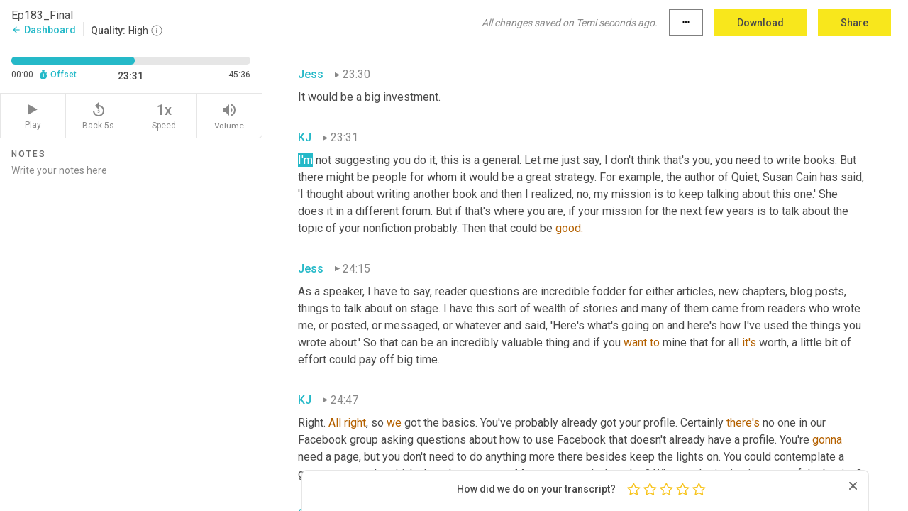

--- FILE ---
content_type: text/html; charset=utf-8
request_url: https://www.temi.com/editor/t/8IdU1evzOGeAQqrDoC98dFZ2RPrlRYqjM-NsTjNXyKCXJS_0OdgaJ4z1NMa4xHABjpQqTCGgKrW5yKdwwJvNxSH_GHo?loadFrom=DocumentDeeplink&ts=1411.711
body_size: 87792
content:



<!DOCTYPE html>
<html lang="en">
<!-- Server: ip-10-2-81-64.us-west-2.compute.internal -->
<head>
    <title>Transcript Editor | temi.com</title>
    

<meta property="og:title" content="Transcript Editor | temi.com" />
<meta property="og:type" content="website" />
<meta property="og:site_name" content="temi" />
<meta property="og:description" content="Use Temi&#x2019;s free editor to polish your transcripts to 100% accuracy and edit or add speaker names. Export your transcript as a Word Doc, a PDF or a TXT file." />
<meta property="og:image" content="https://www.rev.com/content/img/temi/temi-logo-blue-text-large.jpg" />
<meta property="og:image:width" content="1121" />
<meta property="og:image:height" content="319" />
<meta property="og:url" content="https://www.temi.com/editor/t/8IdU1evzOGeAQqrDoC98dFZ2RPrlRYqjM-NsTjNXyKCXJS_0OdgaJ4z1NMa4xHABjpQqTCGgKrW5yKdwwJvNxSH_GHo" />
<meta property="fb:app_id" content="1468830553199299" />
<meta property="twitter:card" content="summary_large_image" />
<meta property="twitter:site" content="@usetemi" />


        <meta name="robots" content="noindex" />
    <meta name="viewport" content="width=device-width, initial-scale=1, maximum-scale=1, user-scalable=0">
    <meta name="format-detection" content="telephone=no">
    <meta name="apple-itunes-app" content="app-id=1269856195">
    <link href="https://fonts.googleapis.com/icon?family=Material+Icons" rel="stylesheet">
    <link href="https://cdnjs.cloudflare.com/ajax/libs/ionicons/2.0.1/css/ionicons.min.css" rel="stylesheet">

    <link rel="shortcut icon" type="image/png" href="/content/img/temi/favicon.ico"/>

        <meta name="description" content="Use Temi’s free editor to polish your transcripts to 100% accuracy and edit or add speaker names. Export your transcript as a Word Doc, a PDF or a TXT file." />

    <script>
    (function() {
        var d = document;
        var c = d.createElement('script');
        if (!('noModule' in c) && 'onbeforeload' in c) {
            var s = false;
            d.addEventListener('beforeload', function(e) {
            if (e.target === c) {
                s = true;
            } else if (!e.target.hasAttribute('nomodule') || !s) {
                return;
            }
            e.preventDefault();
            }, true);

            c.type = 'module';
            c.src = '.';
            d.head.appendChild(c);
            c.remove();
        }
    }());
</script>
    <script src="/build/polyfills.bundle.js?v=s9jayhIeF0exyLRo3-6RcoJzWVWjT-O_Zu0NeOXqqAg" nomodule></script>

        
    <script>
        window['_fs_debug'] = false;
        window['_fs_host'] = 'fullstory.com';
        window['_fs_script'] = 'edge.fullstory.com/s/fs.js';
        window['_fs_org'] = '10Qs';
        window['_fs_namespace'] = 'FS';
        (function(m,n,e,t,l,o,g,y){
            if (e in m) {if(m.console && m.console.log) { m.console.log('FullStory namespace conflict. Please set window["_fs_namespace"].');} return;}
            g=m[e]=function(a,b,s){g.q?g.q.push([a,b,s]):g._api(a,b,s);};g.q=[];
            o=n.createElement(t);o.async=1;o.crossOrigin='anonymous';o.src='https://'+_fs_script;
            y=n.getElementsByTagName(t)[0];y.parentNode.insertBefore(o,y);
            g.identify=function(i,v,s){g(l,{uid:i},s);if(v)g(l,v,s)};g.setUserVars=function(v,s){g(l,v,s)};g.event=function(i,v,s){g('event',{n:i,p:v},s)};
            g.anonymize=function(){g.identify(!!0)};
            g.shutdown=function(){g("rec",!1)};g.restart=function(){g("rec",!0)};
            g.log = function(a,b){g("log",[a,b])};
            g.consent=function(a){g("consent",!arguments.length||a)};
            g.identifyAccount=function(i,v){o='account';v=v||{};v.acctId=i;g(o,v)};
            g.clearUserCookie=function(){};
            g.setVars=function(n, p){g('setVars',[n,p]);};
            g._w={};y='XMLHttpRequest';g._w[y]=m[y];y='fetch';g._w[y]=m[y];
            if(m[y])m[y]=function(){return g._w[y].apply(this,arguments)};
            g._v="1.3.0";
        })(window,document,window['_fs_namespace'],'script','user');
    </script>

        


    <script>
        !function(t,e){var o,n,p,r;e.__SV||(window.posthog=e,e._i=[],e.init=function(i,s,a){function g(t,e){var o=e.split(".");2==o.length&&(t=t[o[0]],e=o[1]),t[e]=function(){t.push([e].concat(Array.prototype.slice.call(arguments,0)))}}(p=t.createElement("script")).type="text/javascript",p.crossOrigin="anonymous",p.async=!0,p.src=s.api_host.replace(".i.posthog.com","-assets.i.posthog.com")+"/static/array.js",(r=t.getElementsByTagName("script")[0]).parentNode.insertBefore(p,r);var u=e;for(void 0!==a?u=e[a]=[]:a="posthog",u.people=u.people||[],u.toString=function(t){var e="posthog";return"posthog"!==a&&(e+="."+a),t||(e+=" (stub)"),e},u.people.toString=function(){return u.toString(1)+".people (stub)"},o="init Ce js Ls Te Fs Ds capture Ye calculateEventProperties Us register register_once register_for_session unregister unregister_for_session Ws getFeatureFlag getFeatureFlagPayload isFeatureEnabled reloadFeatureFlags updateEarlyAccessFeatureEnrollment getEarlyAccessFeatures on onFeatureFlags onSurveysLoaded onSessionId getSurveys getActiveMatchingSurveys renderSurvey canRenderSurvey canRenderSurveyAsync identify setPersonProperties group resetGroups setPersonPropertiesForFlags resetPersonPropertiesForFlags setGroupPropertiesForFlags resetGroupPropertiesForFlags reset get_distinct_id getGroups get_session_id get_session_replay_url alias set_config startSessionRecording stopSessionRecording sessionRecordingStarted captureException loadToolbar get_property getSessionProperty Bs zs createPersonProfile Hs Ms Gs opt_in_capturing opt_out_capturing has_opted_in_capturing has_opted_out_capturing get_explicit_consent_status is_capturing clear_opt_in_out_capturing Ns debug L qs getPageViewId captureTraceFeedback captureTraceMetric".split(" "),n=0;n<o.length;n++)g(u,o[n]);e._i.push([i,s,a])},e.__SV=1)}(document,window.posthog||[]);
        posthog.init('phc_H3TKX53cD9KCYtqK9ibmvakcFWMi2A1RZzkaSy9buzR', {
            api_host: 'https://us.i.posthog.com',
            defaults: '2025-05-24',
            person_profiles: 'identified_only'
        })
    </script>


    <script src="/build/bundles/legacy/jquery.js?v=Er3_kvZhQi5m1MV07SL3ajVDOM5mKrEc_53fdNEQakA"></script>
    <script src="/build/bundles/legacy/react.js?v=fjU7eEWWWuhiPMcTKDYO6q03emFXTwNlLPTno9QlcHw"></script>
    <link href="/content/fa/css/font-awesome.css" type="text/css" rel="stylesheet">
    





    <script src="/build/landing-page.bundle.js?v=4xpT12KaJgRavuqbz804H6MRtqmC9o5229p3XEOUJ1k"></script>
    

<script>
    !function () {
        window.segmentTrackingEnabled = true;
        var analytics = window.analytics = window.analytics || []; if (!analytics.initialize) if (analytics.invoked) window.console && console.error && console.error("Segment snippet included twice."); else {
            analytics.invoked = !0; analytics.methods = ["trackSubmit", "trackClick", "trackLink", "trackForm", "pageview", "identify", "reset", "group", "track", "ready", "alias", "debug", "page", "once", "off", "on", "addSourceMiddleware", "addIntegrationMiddleware", "setAnonymousId", "addDestinationMiddleware"]; analytics.factory = function (e) { return function () { var t = Array.prototype.slice.call(arguments); t.unshift(e); analytics.push(t); return analytics } }; for (var e = 0; e < analytics.methods.length; e++) { var key = analytics.methods[e]; analytics[key] = analytics.factory(key) } analytics.load = function (key, e) { var t = document.createElement("script"); t.type = "text/javascript"; t.async = !0; t.src = 'https://evs.bubo-bubo.rev.com/vuJKUsyQcbGfLatMF8YUDz/tyKCHHbrpCEF1awtHhhquy.min.js'; var n = document.getElementsByTagName("script")[0]; n.parentNode.insertBefore(t, n); analytics._loadOptions = e }; analytics._writeKey = 'WEmx47r1UEglal6RqTQxEBV8k5L4SKYb';
                analytics._cdn = 'https://evs.bubo-bubo.rev.com';
            analytics.SNIPPET_VERSION = "4.15.3";
            if (true) {
                analytics.load('WEmx47r1UEglal6RqTQxEBV8k5L4SKYb', {
                  integrations: {
                    "Segment.io": {
                      deliveryStrategy: {
                        strategy: "batching",
                        config: {
                          size: 20,
                          timeout: 5000
                        }
                      }
                    }
                  }
                });
                analytics.ready(function () {
                    const gaIsDefined = typeof (ga) === "function";
                    const isCustomer = "customers" === "customers";
                    if (!(gaIsDefined && isCustomer)) {
                        window.analytics.page({"isMobile":"false"});
                    } else {
                        ga(function (defaultTracker) {
                            // Default tracker may be undefined if window.ga has been loaded via GTM tag instead of
                            // GA snippet and ga('create') has not been called directly (as it is in the shared
                            // "_google-analytics" partial)
                            // This will try to use the client ID from GTM's tag-specific tracker (usually the
                            // first/only tracker returned by ga.getAll) if the default doesn't exist
                            const tracker = defaultTracker || ga.getAll()[0]
                            // Don't send GA client ID in Segment event if there's no tracker
                            if (!tracker) {
                                return window.analytics.page({"isMobile":"false"});
                            }
                            const clientId = tracker.get("clientId");
                            const externalIdObject =
                            {
                                externalIds: [
                                    {
                                        id: clientId,
                                        type: "ga_client_id",
                                        collection: "users",
                                        encoding: "none"
                                    }
                                ]
                            };
                            window.analytics.page({"isMobile":"false"}, externalIdObject);
                        });
                    }
                });
            }
        }

        // Send "isMobile" property along with all segment calls
        analytics.addSourceMiddleware(({ payload, next }) => {
            payload.obj.properties = payload.obj.properties || {};
            payload.obj.properties.isMobile = "false";
            next(payload);
        });
    }();
</script>

<script type="text/javascript">
    window.segmentReset = () => {
        if (window.analytics) {
            window.analytics.reset();
        }
    }
</script>


        

        



<script>
            window.ga = window.ga || function() { (ga.q = ga.q || []).push(arguments) };
            ga.l = +new Date;
            ga('create', 'UA-18309154-16', 'auto');</script><script async src='https://www.google-analytics.com/analytics.js'></script>
<script>
    ga('set', 'dimension1', 'Anonymous');
    ga('send', 'pageview');
</script>

        


        <script src="/build/mp.bundle.js?v=6Yzpm7Gp6WjAAhVj7xVttyl7yq-y5hYiDx5IvdwyOOA"></script>
        


<script type="text/javascript">rev_Mixpanel = new ft_Mixpanel('f0edb2cb4e2ba3424bb5e1c3840aadda', '', 'temi', false);</script>
    <script>
        window.addEventListener('load', function() {
            rev_Mixpanel.trackLinks("mixpanel-link");
        });
    </script>


    
    <link href="/build/styles/pages/editors/temi.css?v=KnITRJHrLHe8kt87nvLdHp5V2LoiPB2PImmPGV12NrQ" type="text/css" rel="stylesheet">

    
    <script src="/build/bundles/legacy/temi-editor.js?v=MH10KgW3h984TMKUIMwWHUygS3ZuyEDPe-Q35PieTiw"></script>
    <script src="/build/temi.bundle.js?v=G3jTmPUCR-FcT190FPTobAL5iMayMSHPQS9c5lCDBAk"></script>
    <script src="/build/standardized-audio-context.bundle.js?v=7Pt5gS8eiMuuSUNxcyAd2Aglr9Jw9xPUvsxSD4Xl4pY"></script>
    <script>
            !function(a,b,c,d,e,f,g,h){a.RaygunObject=e,a[e]=a[e]||function(){
            (a[e].o=a[e].o||[]).push(arguments)},f=b.createElement(c),g=b.getElementsByTagName(c)[0],
            f.async=1,f.src=d,g.parentNode.insertBefore(f,g),h=a.onerror,a.onerror=function(b,c,d,f,g){
            h&&h(b,c,d,f,g),g||(g=new Error(b)),a[e].q=a[e].q||[],a[e].q.push({
            e:g})}}(window,document,"script","//cdn.raygun.io/raygun4js/raygun.min.js","rg4js");
        

            rg4js('options', {
                debugMode: true,
                ignoreAjaxAbort: true,
                ignoreAjaxError: true,
                ignore3rdPartyErrors: true
            });
            rg4js('apiKey', 'eIWQURn3Q+LVjvLWfppMgA==');
            rg4js('enableCrashReporting', true);
        
window.rg4js = rg4js;</script>

    <meta name="viewport" content="width=device-width, initial-scale=1, maximum-scale=1, user-scalable=0" />


</head>
<body>
        

    <div id="body-wrapper">
        <div id="promo" class="promo">
            <header id="header" class="fixed-position"></header>

        </div>

        




<div class="roboto dark-gray flex flex-column vh-100">
    



<div id="root"></div>


</div>

    </div>


    <script type="text/javascript">
        $(function () {
            window.stEditor.InitEditor({
                rootElement: 'root',
                minPasswordLength: 8,
                model: {"isApproved":true,"email":"kj@kjdellantonia.com","draft":{"id":2133604,"versionNumber":2048,"nodes":[{"object":"block","type":"Monologue","nodes":[{"nodes":[{"object":"text","leaves":[{"object":"leaf","text":"","marks":[]}]}],"object":"block","type":"Speaker","data":{"speakerId":0}},{"nodes":[{"object":"text","leaves":[{"object":"leaf","text":"00:01","marks":[]}]}],"object":"block","type":"Timestamp","data":{"seconds":1.97}},{"nodes":[{"object":"text","leaves":[{"object":"leaf","text":"Hello listeners, KJ here. If you’re in with us every week, you’re what I like to call “people of the book.’ And some of us book people discover somewhere along the way that not only we writers, we’re people with a gift for encouraging other writers. For some of us, that comes out in small ways, but for others it’s a calling and an opportunity to build a career doing work you love. Our sponsor, Author Accelerator, provides book coaching to authors (like me) but also needs and trains book coaches. If that’s got your ears perked up, head to https://www.authoraccelerator.com and click on “become a book coach.” Is it recording?","marks":[]}]}],"object":"block","type":"Content","data":{"Timestamps":[{"Start":1970,"End":2420,"Bitc":null},{"Start":2421,"End":3110,"Bitc":null},{"Start":2421,"End":3110,"Bitc":null},{"Start":2421,"End":3110,"Bitc":null},{"Start":2421,"End":3110,"Bitc":null},{"Start":2421,"End":3110,"Bitc":null},{"Start":2421,"End":3110,"Bitc":null},{"Start":2421,"End":3110,"Bitc":null},{"Start":2421,"End":3110,"Bitc":null},{"Start":2421,"End":3110,"Bitc":null},{"Start":2421,"End":3110,"Bitc":null},{"Start":2421,"End":3110,"Bitc":null},{"Start":2421,"End":3110,"Bitc":null},{"Start":2421,"End":3110,"Bitc":null},{"Start":2421,"End":3110,"Bitc":null},{"Start":2421,"End":3110,"Bitc":null},{"Start":2421,"End":3110,"Bitc":null},{"Start":2421,"End":3110,"Bitc":null},{"Start":2421,"End":3110,"Bitc":null},{"Start":2421,"End":3110,"Bitc":null},{"Start":2421,"End":3110,"Bitc":null},{"Start":2421,"End":3110,"Bitc":null},{"Start":2421,"End":3110,"Bitc":null},{"Start":2421,"End":3110,"Bitc":null},{"Start":2421,"End":3110,"Bitc":null},{"Start":2421,"End":3110,"Bitc":null},{"Start":2421,"End":3110,"Bitc":null},{"Start":2421,"End":3110,"Bitc":null},{"Start":2421,"End":3110,"Bitc":null},{"Start":2421,"End":3110,"Bitc":null},{"Start":2421,"End":3110,"Bitc":null},{"Start":2421,"End":3110,"Bitc":null},{"Start":2421,"End":3110,"Bitc":null},{"Start":2421,"End":3110,"Bitc":null},{"Start":2421,"End":3110,"Bitc":null},{"Start":2421,"End":3110,"Bitc":null},{"Start":2421,"End":3110,"Bitc":null},{"Start":2421,"End":3110,"Bitc":null},{"Start":2421,"End":3110,"Bitc":null},{"Start":2421,"End":3110,"Bitc":null},{"Start":2421,"End":3110,"Bitc":null},{"Start":2421,"End":3110,"Bitc":null},{"Start":2421,"End":3110,"Bitc":null},{"Start":2421,"End":3110,"Bitc":null},{"Start":2421,"End":3110,"Bitc":null},{"Start":2421,"End":3110,"Bitc":null},{"Start":2421,"End":3110,"Bitc":null},{"Start":2421,"End":3110,"Bitc":null},{"Start":2421,"End":3110,"Bitc":null},{"Start":2421,"End":3110,"Bitc":null},{"Start":2421,"End":3110,"Bitc":null},{"Start":2421,"End":3110,"Bitc":null},{"Start":2421,"End":3110,"Bitc":null},{"Start":2421,"End":3110,"Bitc":null},{"Start":2421,"End":3110,"Bitc":null},{"Start":2421,"End":3110,"Bitc":null},{"Start":2421,"End":3110,"Bitc":null},{"Start":2421,"End":3110,"Bitc":null},{"Start":2421,"End":3110,"Bitc":null},{"Start":2421,"End":3110,"Bitc":null},{"Start":2421,"End":3110,"Bitc":null},{"Start":2421,"End":3110,"Bitc":null},{"Start":2421,"End":3110,"Bitc":null},{"Start":2421,"End":3110,"Bitc":null},{"Start":2421,"End":3110,"Bitc":null},{"Start":2421,"End":3110,"Bitc":null},{"Start":2421,"End":3110,"Bitc":null},{"Start":2421,"End":3110,"Bitc":null},{"Start":2421,"End":3110,"Bitc":null},{"Start":2421,"End":3110,"Bitc":null},{"Start":2421,"End":3110,"Bitc":null},{"Start":2421,"End":3110,"Bitc":null},{"Start":2421,"End":3110,"Bitc":null},{"Start":2421,"End":3110,"Bitc":null},{"Start":2421,"End":3110,"Bitc":null},{"Start":2421,"End":3110,"Bitc":null},{"Start":2421,"End":3110,"Bitc":null},{"Start":2421,"End":3110,"Bitc":null},{"Start":2421,"End":3110,"Bitc":null},{"Start":2421,"End":3110,"Bitc":null},{"Start":2421,"End":3110,"Bitc":null},{"Start":2421,"End":3110,"Bitc":null},{"Start":2421,"End":3110,"Bitc":null},{"Start":2421,"End":3110,"Bitc":null},{"Start":2421,"End":3110,"Bitc":null},{"Start":2421,"End":3110,"Bitc":null},{"Start":2421,"End":3110,"Bitc":null},{"Start":2421,"End":3110,"Bitc":null},{"Start":2421,"End":3110,"Bitc":null},{"Start":2421,"End":3110,"Bitc":null},{"Start":2421,"End":3110,"Bitc":null},{"Start":2421,"End":3110,"Bitc":null},{"Start":2421,"End":3110,"Bitc":null},{"Start":2421,"End":3110,"Bitc":null},{"Start":2421,"End":3110,"Bitc":null},{"Start":2421,"End":3110,"Bitc":null},{"Start":2421,"End":3110,"Bitc":null},{"Start":2421,"End":3110,"Bitc":null},{"Start":2421,"End":3110,"Bitc":null},{"Start":2421,"End":3110,"Bitc":null},{"Start":2421,"End":3110,"Bitc":null},{"Start":2421,"End":3110,"Bitc":null},{"Start":2421,"End":3110,"Bitc":null},{"Start":2421,"End":3110,"Bitc":null},{"Start":2421,"End":3110,"Bitc":null},{"Start":2421,"End":3110,"Bitc":null},{"Start":2421,"End":3110,"Bitc":null},{"Start":2421,"End":3110,"Bitc":null},{"Start":2421,"End":3110,"Bitc":null},{"Start":2421,"End":3110,"Bitc":null},{"Start":3110,"End":3110,"Bitc":null}]}}],"data":{"monologueId":0,"customData":{}}},{"object":"block","type":"Monologue","nodes":[{"nodes":[{"object":"text","leaves":[{"object":"leaf","text":"","marks":[]}]}],"object":"block","type":"Speaker","data":{"speakerId":8}},{"nodes":[{"object":"text","leaves":[{"object":"leaf","text":"00:03","marks":[]}]}],"object":"block","type":"Timestamp","data":{"seconds":3.11}},{"nodes":[{"object":"text","leaves":[{"object":"leaf","text":"Now it's recording, go ahead.","marks":[]}]}],"object":"block","type":"Content","data":{"Timestamps":[{"Start":3110,"End":3110,"Bitc":null},{"Start":3110,"End":3110,"Bitc":null},{"Start":3110,"End":3110,"Bitc":null},{"Start":3110,"End":3110,"Bitc":null},{"Start":3110,"End":3110,"Bitc":null}]}}],"data":{"monologueId":89,"customData":{}}},{"object":"block","type":"Monologue","nodes":[{"nodes":[{"object":"text","leaves":[{"object":"leaf","text":"","marks":[]}]}],"object":"block","type":"Speaker","data":{"speakerId":0}},{"nodes":[{"object":"text","leaves":[{"object":"leaf","text":"00:45","marks":[]}]}],"object":"block","type":"Timestamp","data":{"seconds":45.25}},{"nodes":[{"object":"text","leaves":[{"object":"leaf","text":"This is the part where I stare blankly at the microphone like I don't remember what I was supposed to be doing.","marks":[]}]}],"object":"block","type":"Content","data":{"Timestamps":[{"Start":45250,"End":45370,"Bitc":null},{"Start":45250,"End":45370,"Bitc":null},{"Start":45250,"End":45370,"Bitc":null},{"Start":45250,"End":45370,"Bitc":null},{"Start":45250,"End":45370,"Bitc":null},{"Start":45250,"End":45370,"Bitc":null},{"Start":45250,"End":45370,"Bitc":null},{"Start":45250,"End":45370,"Bitc":null},{"Start":45250,"End":45370,"Bitc":null},{"Start":45250,"End":45370,"Bitc":null},{"Start":45250,"End":45370,"Bitc":null},{"Start":45250,"End":45370,"Bitc":null},{"Start":45250,"End":45370,"Bitc":null},{"Start":45250,"End":45370,"Bitc":null},{"Start":45250,"End":45370,"Bitc":null},{"Start":45250,"End":45370,"Bitc":null},{"Start":45250,"End":45370,"Bitc":null},{"Start":45250,"End":45370,"Bitc":null},{"Start":45250,"End":45370,"Bitc":null},{"Start":45250,"End":45370,"Bitc":null},{"Start":45250,"End":45370,"Bitc":null},{"Start":45250,"End":45370,"Bitc":null}]}}],"data":{"monologueId":1,"customData":{}}},{"object":"block","type":"Monologue","nodes":[{"nodes":[{"object":"text","leaves":[{"object":"leaf","text":"","marks":[]}]}],"object":"block","type":"Speaker","data":{"speakerId":8}},{"nodes":[{"object":"text","leaves":[{"object":"leaf","text":"00:45","marks":[]}]}],"object":"block","type":"Timestamp","data":{"seconds":45.25}},{"nodes":[{"object":"text","leaves":[{"object":"leaf","text":"Alright, let's start over.","marks":[]}]}],"object":"block","type":"Content","data":{"Timestamps":[{"Start":45250,"End":45370,"Bitc":null},{"Start":45250,"End":45370,"Bitc":null},{"Start":45250,"End":45370,"Bitc":null},{"Start":45250,"End":45370,"Bitc":null}]}}],"data":{"monologueId":90,"customData":{}}},{"object":"block","type":"Monologue","nodes":[{"nodes":[{"object":"text","leaves":[{"object":"leaf","text":"","marks":[]}]}],"object":"block","type":"Speaker","data":{"speakerId":0}},{"nodes":[{"object":"text","leaves":[{"object":"leaf","text":"00:45","marks":[]}]}],"object":"block","type":"Timestamp","data":{"seconds":45.25}},{"nodes":[{"object":"text","leaves":[{"object":"leaf","text":"Awkward pause, I'm going to rustle some papers.","marks":[]}]}],"object":"block","type":"Content","data":{"Timestamps":[{"Start":45250,"End":45370,"Bitc":null},{"Start":45250,"End":45370,"Bitc":null},{"Start":45250,"End":45370,"Bitc":null},{"Start":45250,"End":45370,"Bitc":null},{"Start":45250,"End":45370,"Bitc":null},{"Start":45250,"End":45370,"Bitc":null},{"Start":45250,"End":45370,"Bitc":null},{"Start":45250,"End":45370,"Bitc":null}]}}],"data":{"monologueId":91,"customData":{}}},{"object":"block","type":"Monologue","nodes":[{"nodes":[{"object":"text","leaves":[{"object":"leaf","text":"","marks":[]}]}],"object":"block","type":"Speaker","data":{"speakerId":8}},{"nodes":[{"object":"text","leaves":[{"object":"leaf","text":"00:45","marks":[]}]}],"object":"block","type":"Timestamp","data":{"seconds":45.25}},{"nodes":[{"object":"text","leaves":[{"object":"leaf","text":"Okay.","marks":[]}]}],"object":"block","type":"Content","data":{"Timestamps":[{"Start":45250,"End":45370,"Bitc":null}]}}],"data":{"monologueId":92,"customData":{}}},{"object":"block","type":"Monologue","nodes":[{"nodes":[{"object":"text","leaves":[{"object":"leaf","text":"","marks":[]}]}],"object":"block","type":"Speaker","data":{"speakerId":0}},{"nodes":[{"object":"text","leaves":[{"object":"leaf","text":"00:54","marks":[]}]}],"object":"block","type":"Timestamp","data":{"seconds":54.8}},{"nodes":[{"object":"text","leaves":[{"object":"leaf","text":"Now one, two, three. Hey all, I'm ","marks":[]},{"object":"leaf","text":"KJ ","marks":[{"type":"LowConfidence"}]},{"object":"leaf","text":"Dell'Antonia and this is #AmWriting. #AmWriting is your podcast, your weekly podcast, our podcast, about writing all the things. Fiction, nonfiction, pitches, proposals, essays you know what? All the things, except poetry. None of us do that. But we did have a poet on once. I dunno, I just was thinking that the other day like, wait a minute, it's not quite all the things. Alright, back to the regularly scheduled introduction. #AmWriting is the podcast about sitting down and getting your work, whatever it is, done.","marks":[]}]}],"object":"block","type":"Content","data":{"Timestamps":[{"Start":54800,"End":55090,"Bitc":null},{"Start":54800,"End":55090,"Bitc":null},{"Start":54800,"End":55090,"Bitc":null},{"Start":54800,"End":55090,"Bitc":null},{"Start":63240,"End":63510,"Bitc":null},{"Start":63511,"End":63930,"Bitc":null},{"Start":64320,"End":64530,"Bitc":null},{"Start":65600,"End":65600,"Bitc":null},{"Start":65600,"End":65600,"Bitc":null},{"Start":65640,"End":66060,"Bitc":null},{"Start":66090,"End":66420,"Bitc":null},{"Start":66510,"End":66660,"Bitc":null},{"Start":67290,"End":67290,"Bitc":null},{"Start":68460,"End":69060,"Bitc":null},{"Start":69780,"End":70380,"Bitc":null},{"Start":70500,"End":70800,"Bitc":null},{"Start":70801,"End":71430,"Bitc":null},{"Start":71460,"End":71640,"Bitc":null},{"Start":71641,"End":72120,"Bitc":null},{"Start":72121,"End":72690,"Bitc":null},{"Start":72720,"End":73020,"Bitc":null},{"Start":73021,"End":73620,"Bitc":null},{"Start":73621,"End":74010,"Bitc":null},{"Start":74310,"End":74760,"Bitc":null},{"Start":74790,"End":75060,"Bitc":null},{"Start":75061,"End":75180,"Bitc":null},{"Start":75181,"End":75690,"Bitc":null},{"Start":76020,"End":76650,"Bitc":null},{"Start":76680,"End":77820,"Bitc":null},{"Start":77880,"End":78510,"Bitc":null},{"Start":78511,"End":79470,"Bitc":null},{"Start":79471,"End":80280,"Bitc":null},{"Start":81300,"End":81450,"Bitc":null},{"Start":81451,"End":81570,"Bitc":null},{"Start":81571,"End":81780,"Bitc":null},{"Start":81930,"End":82110,"Bitc":null},{"Start":82111,"End":82200,"Bitc":null},{"Start":82201,"End":82440,"Bitc":null},{"Start":82470,"End":82770,"Bitc":null},{"Start":82771,"End":83250,"Bitc":null},{"Start":83430,"End":83610,"Bitc":null},{"Start":83611,"End":83670,"Bitc":null},{"Start":83671,"End":83790,"Bitc":null},{"Start":83791,"End":83910,"Bitc":null},{"Start":83911,"End":84210,"Bitc":null},{"Start":84360,"End":84510,"Bitc":null},{"Start":84511,"End":84600,"Bitc":null},{"Start":84601,"End":84780,"Bitc":null},{"Start":84781,"End":84900,"Bitc":null},{"Start":84901,"End":84960,"Bitc":null},{"Start":84961,"End":85260,"Bitc":null},{"Start":85261,"End":85440,"Bitc":null},{"Start":85660,"End":85660,"Bitc":null},{"Start":85720,"End":85840,"Bitc":null},{"Start":85841,"End":86050,"Bitc":null},{"Start":86051,"End":86130,"Bitc":null},{"Start":86160,"End":86410,"Bitc":null},{"Start":87161,"End":87280,"Bitc":null},{"Start":87281,"End":87580,"Bitc":null},{"Start":87581,"End":87700,"Bitc":null},{"Start":87701,"End":87820,"Bitc":null},{"Start":87821,"End":87970,"Bitc":null},{"Start":87971,"End":88090,"Bitc":null},{"Start":88091,"End":88300,"Bitc":null},{"Start":88301,"End":88480,"Bitc":null},{"Start":88481,"End":88870,"Bitc":null},{"Start":88481,"End":88870,"Bitc":null},{"Start":88870,"End":88870,"Bitc":null},{"Start":89171,"End":89320,"Bitc":null},{"Start":89321,"End":89530,"Bitc":null},{"Start":89531,"End":89770,"Bitc":null},{"Start":89771,"End":89860,"Bitc":null},{"Start":89861,"End":90280,"Bitc":null},{"Start":89861,"End":90280,"Bitc":null},{"Start":90530,"End":90590,"Bitc":null},{"Start":91331,"End":91510,"Bitc":null},{"Start":91511,"End":91690,"Bitc":null},{"Start":91511,"End":91690,"Bitc":null},{"Start":91511,"End":91690,"Bitc":null},{"Start":91691,"End":91840,"Bitc":null},{"Start":94030,"End":94750,"Bitc":null},{"Start":95441,"End":96040,"Bitc":null},{"Start":96070,"End":96190,"Bitc":null},{"Start":96191,"End":96760,"Bitc":null},{"Start":96761,"End":96970,"Bitc":null},{"Start":96971,"End":97300,"Bitc":null},{"Start":97301,"End":97600,"Bitc":null},{"Start":97601,"End":97750,"Bitc":null},{"Start":97751,"End":98020,"Bitc":null},{"Start":98021,"End":98170,"Bitc":null},{"Start":98171,"End":98470,"Bitc":null},{"Start":98471,"End":98980,"Bitc":null},{"Start":98981,"End":99100,"Bitc":null},{"Start":99101,"End":99520,"Bitc":null},{"Start":100190,"End":100190,"Bitc":null}]}}],"data":{"monologueId":93,"customData":{}}},{"object":"block","type":"Monologue","nodes":[{"nodes":[{"object":"text","leaves":[{"object":"leaf","text":"","marks":[]}]}],"object":"block","type":"Speaker","data":{"speakerId":8}},{"nodes":[{"object":"text","leaves":[{"object":"leaf","text":"01:40","marks":[]}]}],"object":"block","type":"Timestamp","data":{"seconds":100.22}},{"nodes":[{"object":"text","leaves":[{"object":"leaf","text":"KJ, before I ","marks":[]},{"object":"leaf","text":"introduce","marks":[{"type":"LowConfidence"}]},{"object":"leaf","text":" myself, speaking of the intro changing up, we got an email this week from someone who said, 'Wait, you changed the ","marks":[]},{"object":"leaf","text":"pattern","marks":[{"type":"LowConfidence"}]},{"object":"leaf","text":" at the beginning of the episode and I don't know what to do with that.' It was very, very funny.","marks":[]}]}],"object":"block","type":"Content","data":{"Timestamps":[{"Start":100220,"End":100730,"Bitc":null},{"Start":101571,"End":101870,"Bitc":null},{"Start":101871,"End":101910,"Bitc":null},{"Start":102330,"End":102330,"Bitc":null},{"Start":102331,"End":102860,"Bitc":null},{"Start":103280,"End":103730,"Bitc":null},{"Start":103731,"End":103850,"Bitc":null},{"Start":103851,"End":103940,"Bitc":null},{"Start":103851,"End":103940,"Bitc":null},{"Start":103941,"End":104270,"Bitc":null},{"Start":104691,"End":104840,"Bitc":null},{"Start":104841,"End":104960,"Bitc":null},{"Start":104961,"End":105140,"Bitc":null},{"Start":105141,"End":105230,"Bitc":null},{"Start":105231,"End":105770,"Bitc":null},{"Start":105980,"End":106550,"Bitc":null},{"Start":106550,"End":106550,"Bitc":null},{"Start":106551,"End":106760,"Bitc":null},{"Start":106761,"End":107270,"Bitc":null},{"Start":107271,"End":107480,"Bitc":null},{"Start":107481,"End":107870,"Bitc":null},{"Start":108050,"End":108440,"Bitc":null},{"Start":108530,"End":108710,"Bitc":null},{"Start":108711,"End":109220,"Bitc":null},{"Start":109221,"End":109340,"Bitc":null},{"Start":109850,"End":109850,"Bitc":null},{"Start":109851,"End":109970,"Bitc":null},{"Start":109971,"End":110060,"Bitc":null},{"Start":110061,"End":110450,"Bitc":null},{"Start":110451,"End":110570,"Bitc":null},{"Start":110571,"End":110750,"Bitc":null},{"Start":110751,"End":111410,"Bitc":null},{"Start":111411,"End":111590,"Bitc":null},{"Start":111891,"End":111950,"Bitc":null},{"Start":111951,"End":112130,"Bitc":null},{"Start":112131,"End":112250,"Bitc":null},{"Start":112251,"End":112430,"Bitc":null},{"Start":112431,"End":112550,"Bitc":null},{"Start":112551,"End":112760,"Bitc":null},{"Start":112761,"End":112910,"Bitc":null},{"Start":112911,"End":113090,"Bitc":null},{"Start":113091,"End":113180,"Bitc":null},{"Start":113181,"End":113300,"Bitc":null},{"Start":113301,"End":113600,"Bitc":null},{"Start":113601,"End":113870,"Bitc":null},{"Start":113871,"End":114260,"Bitc":null}]}}],"data":{"monologueId":94,"customData":{}}},{"object":"block","type":"Monologue","nodes":[{"nodes":[{"object":"text","leaves":[{"object":"leaf","text":"","marks":[]}]}],"object":"block","type":"Speaker","data":{"speakerId":0}},{"nodes":[{"object":"text","leaves":[{"object":"leaf","text":"01:54","marks":[]}]}],"object":"block","type":"Timestamp","data":{"seconds":114.35}},{"nodes":[{"object":"text","leaves":[{"object":"leaf","text":"I love that people go back and listen to all the episodes. It brings me incredible joy.","marks":[]}]}],"object":"block","type":"Content","data":{"Timestamps":[{"Start":114350,"End":114530,"Bitc":null},{"Start":114531,"End":114890,"Bitc":null},{"Start":114891,"End":115010,"Bitc":null},{"Start":115011,"End":115280,"Bitc":null},{"Start":115281,"End":115460,"Bitc":null},{"Start":115461,"End":115760,"Bitc":null},{"Start":115761,"End":115850,"Bitc":null},{"Start":115851,"End":116120,"Bitc":null},{"Start":116121,"End":116210,"Bitc":null},{"Start":116211,"End":116540,"Bitc":null},{"Start":116541,"End":116660,"Bitc":null},{"Start":116661,"End":117080,"Bitc":null},{"Start":117081,"End":117260,"Bitc":null},{"Start":117261,"End":117530,"Bitc":null},{"Start":117531,"End":117710,"Bitc":null},{"Start":117711,"End":118310,"Bitc":null},{"Start":117711,"End":118310,"Bitc":null}]}}],"data":{"monologueId":95,"customData":{}}},{"object":"block","type":"Monologue","nodes":[{"nodes":[{"object":"text","leaves":[{"object":"leaf","text":"","marks":[]}]}],"object":"block","type":"Speaker","data":{"speakerId":8}},{"nodes":[{"object":"text","leaves":[{"object":"leaf","text":"01:58","marks":[]}]}],"object":"block","type":"Timestamp","data":{"seconds":118.4}},{"nodes":[{"object":"text","leaves":[{"object":"leaf","text":"Yes, it does. I am Jess Lahey, ","marks":[]},{"object":"leaf","text":"I'm","marks":[{"type":"LowConfidence"}]},{"object":"leaf","text":" the author of the Gift of Failure and a forthcoming book about preventing substance abuse in kids. And I write at various places including the New York Times, Washington Post and the Atlantic.","marks":[]}]}],"object":"block","type":"Content","data":{"Timestamps":[{"Start":118400,"End":118400,"Bitc":null},{"Start":119241,"End":119360,"Bitc":null},{"Start":119361,"End":119570,"Bitc":null},{"Start":120410,"End":120770,"Bitc":null},{"Start":120771,"End":121130,"Bitc":null},{"Start":120771,"End":121130,"Bitc":null},{"Start":120771,"End":121130,"Bitc":null},{"Start":122160,"End":122160,"Bitc":null},{"Start":122180,"End":122270,"Bitc":null},{"Start":122271,"End":122630,"Bitc":null},{"Start":122631,"End":122750,"Bitc":null},{"Start":122751,"End":122870,"Bitc":null},{"Start":122871,"End":123200,"Bitc":null},{"Start":123201,"End":123260,"Bitc":null},{"Start":123261,"End":123800,"Bitc":null},{"Start":123830,"End":124280,"Bitc":null},{"Start":124310,"End":124430,"Bitc":null},{"Start":124431,"End":125090,"Bitc":null},{"Start":125091,"End":125420,"Bitc":null},{"Start":125480,"End":125930,"Bitc":null},{"Start":126650,"End":127310,"Bitc":null},{"Start":127311,"End":127880,"Bitc":null},{"Start":127881,"End":128180,"Bitc":null},{"Start":128181,"End":128300,"Bitc":null},{"Start":128301,"End":128750,"Bitc":null},{"Start":128780,"End":129230,"Bitc":null},{"Start":129260,"End":129440,"Bitc":null},{"Start":129441,"End":129740,"Bitc":null},{"Start":129741,"End":129890,"Bitc":null},{"Start":129891,"End":130310,"Bitc":null},{"Start":130311,"End":130700,"Bitc":null},{"Start":130701,"End":131030,"Bitc":null},{"Start":131031,"End":131120,"Bitc":null},{"Start":131121,"End":131390,"Bitc":null},{"Start":131390,"End":131390,"Bitc":null},{"Start":131391,"End":131690,"Bitc":null},{"Start":131691,"End":132170,"Bitc":null},{"Start":132171,"End":132530,"Bitc":null},{"Start":132531,"End":132680,"Bitc":null},{"Start":132681,"End":132860,"Bitc":null},{"Start":132890,"End":133760,"Bitc":null}]}}],"data":{"monologueId":96,"customData":{}}},{"object":"block","type":"Monologue","nodes":[{"nodes":[{"object":"text","leaves":[{"object":"leaf","text":"","marks":[]}]}],"object":"block","type":"Speaker","data":{"speakerId":9}},{"nodes":[{"object":"text","leaves":[{"object":"leaf","text":"02:13","marks":[]}]}],"object":"block","type":"Timestamp","data":{"seconds":133.97}},{"nodes":[{"object":"text","leaves":[{"object":"leaf","text":"And I'm Sarina Bowen, the author of 30 plus contemporary romance novels. And you can find more of ","marks":[]},{"object":"leaf","text":"me ","marks":[{"type":"LowConfidence"}]},{"object":"leaf","text":"at sarinabowen","marks":[]},{"object":"leaf","text":".com.","marks":[{"type":"LowConfidence"}]}]}],"object":"block","type":"Content","data":{"Timestamps":[{"Start":133970,"End":134210,"Bitc":null},{"Start":134211,"End":134420,"Bitc":null},{"Start":134780,"End":134780,"Bitc":null},{"Start":134780,"End":134780,"Bitc":null},{"Start":135201,"End":135320,"Bitc":null},{"Start":135321,"End":135680,"Bitc":null},{"Start":135681,"End":136010,"Bitc":null},{"Start":136040,"End":136400,"Bitc":null},{"Start":136401,"End":136940,"Bitc":null},{"Start":136970,"End":137780,"Bitc":null},{"Start":137781,"End":138320,"Bitc":null},{"Start":138321,"End":138770,"Bitc":null},{"Start":138800,"End":139160,"Bitc":null},{"Start":139190,"End":139340,"Bitc":null},{"Start":139341,"End":139520,"Bitc":null},{"Start":139521,"End":139820,"Bitc":null},{"Start":139821,"End":140060,"Bitc":null},{"Start":140061,"End":140150,"Bitc":null},{"Start":140150,"End":140150,"Bitc":null},{"Start":140150,"End":140150,"Bitc":null},{"Start":142100,"End":142100,"Bitc":null}]}}],"data":{"monologueId":97,"customData":{}}},{"object":"block","type":"Monologue","nodes":[{"nodes":[{"object":"text","leaves":[{"object":"leaf","text":"","marks":[]}]}],"object":"block","type":"Speaker","data":{"speakerId":0}},{"nodes":[{"object":"text","leaves":[{"object":"leaf","text":"02:22","marks":[]}]}],"object":"block","type":"Timestamp","data":{"seconds":142.44}},{"nodes":[{"object":"text","leaves":[{"object":"leaf","text":"And I am KJ Dell'Antonia, ","marks":[]},{"object":"leaf","text":"a","marks":[{"type":"LowConfidence"}]},{"object":"leaf","text":" novelist and also the author of the nonfiction book How to Be a Happier Parent, first novel will be out next summer, more to come I hope. You'll sometimes still find my work at the New York Times and ","marks":[]},{"object":"leaf","text":"in","marks":[{"type":"LowConfidence"}]},{"object":"leaf","text":" a variety of other places. So that's it, that's who we are. We know some things and today our plan is to talk about what we know about Facebook. But before we do, I just want to thank everyone who has gone in and subscribed to our weekly emails that come out every week about the podcast. That is a new thing that we're doing and I love that people are finding it useful. Every week we send you little something about what the episode is, all the links, and a way to see a transcript, which is pretty cool. And also huge shout out and thanks to those of you who have signed up to support the podcast and get our weekly top ","marks":[]},{"object":"leaf","text":"fives","marks":[{"type":"LowConfidence"}]},{"object":"leaf","text":" for writers. It's huge, we feel so grateful and excited that you guys want to support us, and want to be a part of it, and want to get our top fives, which ","marks":[]},{"object":"leaf","text":"we're","marks":[{"type":"LowConfidence"}]},{"object":"leaf","text":" having a great time doing. So you know, thanks to everyone for that. And if you're looking to do either of those things, head over to amwritingpodcast.com and you'll find all the links there.","marks":[]}]}],"object":"block","type":"Content","data":{"Timestamps":[{"Start":142440,"End":142650,"Bitc":null},{"Start":142680,"End":143040,"Bitc":null},{"Start":143041,"End":143220,"Bitc":null},{"Start":143221,"End":143580,"Bitc":null},{"Start":143790,"End":143790,"Bitc":null},{"Start":144570,"End":144720,"Bitc":null},{"Start":144721,"End":145230,"Bitc":null},{"Start":145231,"End":145410,"Bitc":null},{"Start":145411,"End":145770,"Bitc":null},{"Start":145771,"End":145950,"Bitc":null},{"Start":145951,"End":146280,"Bitc":null},{"Start":146281,"End":146370,"Bitc":null},{"Start":146371,"End":146430,"Bitc":null},{"Start":146431,"End":147060,"Bitc":null},{"Start":146431,"End":147060,"Bitc":null},{"Start":147061,"End":147270,"Bitc":null},{"Start":147481,"End":147600,"Bitc":null},{"Start":147601,"End":147750,"Bitc":null},{"Start":147751,"End":147840,"Bitc":null},{"Start":147841,"End":148290,"Bitc":null},{"Start":148291,"End":148890,"Bitc":null},{"Start":149280,"End":149760,"Bitc":null},{"Start":149761,"End":150180,"Bitc":null},{"Start":150181,"End":150300,"Bitc":null},{"Start":150301,"End":150450,"Bitc":null},{"Start":150451,"End":150660,"Bitc":null},{"Start":150661,"End":151620,"Bitc":null},{"Start":151620,"End":151620,"Bitc":null},{"Start":151621,"End":152010,"Bitc":null},{"Start":152011,"End":152220,"Bitc":null},{"Start":152221,"End":152640,"Bitc":null},{"Start":152641,"End":152820,"Bitc":null},{"Start":152821,"End":153240,"Bitc":null},{"Start":153241,"End":153450,"Bitc":null},{"Start":153451,"End":153990,"Bitc":null},{"Start":153991,"End":154170,"Bitc":null},{"Start":154171,"End":154440,"Bitc":null},{"Start":154441,"End":154560,"Bitc":null},{"Start":154561,"End":154830,"Bitc":null},{"Start":154831,"End":154980,"Bitc":null},{"Start":154981,"End":155070,"Bitc":null},{"Start":155071,"End":155460,"Bitc":null},{"Start":155460,"End":155460,"Bitc":null},{"Start":155461,"End":155970,"Bitc":null},{"Start":156240,"End":156570,"Bitc":null},{"Start":156670,"End":156670,"Bitc":null},{"Start":156671,"End":156750,"Bitc":null},{"Start":156751,"End":157440,"Bitc":null},{"Start":157441,"End":157650,"Bitc":null},{"Start":157651,"End":158100,"Bitc":null},{"Start":158370,"End":159060,"Bitc":null},{"Start":159090,"End":159540,"Bitc":null},{"Start":159541,"End":159840,"Bitc":null},{"Start":159541,"End":159840,"Bitc":null},{"Start":159841,"End":160170,"Bitc":null},{"Start":160441,"End":160560,"Bitc":null},{"Start":160561,"End":160710,"Bitc":null},{"Start":160711,"End":161100,"Bitc":null},{"Start":161130,"End":161280,"Bitc":null},{"Start":161281,"End":161430,"Bitc":null},{"Start":161431,"End":161640,"Bitc":null},{"Start":161641,"End":162030,"Bitc":null},{"Start":162450,"End":162810,"Bitc":null},{"Start":162811,"End":163410,"Bitc":null},{"Start":163950,"End":164160,"Bitc":null},{"Start":164161,"End":164730,"Bitc":null},{"Start":165000,"End":165180,"Bitc":null},{"Start":165181,"End":165300,"Bitc":null},{"Start":165301,"End":165720,"Bitc":null},{"Start":165750,"End":166110,"Bitc":null},{"Start":166111,"End":166320,"Bitc":null},{"Start":166321,"End":166440,"Bitc":null},{"Start":166441,"End":166800,"Bitc":null},{"Start":166830,"End":167160,"Bitc":null},{"Start":167161,"End":167610,"Bitc":null},{"Start":167611,"End":167850,"Bitc":null},{"Start":167851,"End":168210,"Bitc":null},{"Start":168211,"End":168360,"Bitc":null},{"Start":168361,"End":168840,"Bitc":null},{"Start":169200,"End":169440,"Bitc":null},{"Start":169441,"End":169560,"Bitc":null},{"Start":169561,"End":169740,"Bitc":null},{"Start":169741,"End":169800,"Bitc":null},{"Start":169801,"End":170160,"Bitc":null},{"Start":170161,"End":170580,"Bitc":null},{"Start":170581,"End":170730,"Bitc":null},{"Start":170731,"End":171030,"Bitc":null},{"Start":171031,"End":171420,"Bitc":null},{"Start":171421,"End":171750,"Bitc":null},{"Start":171751,"End":171960,"Bitc":null},{"Start":172660,"End":172660,"Bitc":null},{"Start":172680,"End":173160,"Bitc":null},{"Start":173400,"End":173580,"Bitc":null},{"Start":173581,"End":173940,"Bitc":null},{"Start":173941,"End":174450,"Bitc":null},{"Start":174451,"End":174600,"Bitc":null},{"Start":174601,"End":174780,"Bitc":null},{"Start":174781,"End":174990,"Bitc":null},{"Start":174991,"End":175530,"Bitc":null},{"Start":175530,"End":175530,"Bitc":null},{"Start":175560,"End":175830,"Bitc":null},{"Start":175831,"End":175920,"Bitc":null},{"Start":175921,"End":176610,"Bitc":null},{"Start":176611,"End":176790,"Bitc":null},{"Start":176791,"End":176910,"Bitc":null},{"Start":176911,"End":177000,"Bitc":null},{"Start":177001,"End":177390,"Bitc":null},{"Start":177391,"End":177720,"Bitc":null},{"Start":177721,"End":177840,"Bitc":null},{"Start":177841,"End":177960,"Bitc":null},{"Start":177961,"End":178410,"Bitc":null},{"Start":178590,"End":178740,"Bitc":null},{"Start":178741,"End":178800,"Bitc":null},{"Start":178801,"End":179160,"Bitc":null},{"Start":179170,"End":179290,"Bitc":null},{"Start":179291,"End":179590,"Bitc":null},{"Start":179591,"End":179680,"Bitc":null},{"Start":179681,"End":180010,"Bitc":null},{"Start":180011,"End":180160,"Bitc":null},{"Start":180161,"End":180730,"Bitc":null},{"Start":180731,"End":181330,"Bitc":null},{"Start":181330,"End":181330,"Bitc":null},{"Start":181331,"End":181480,"Bitc":null},{"Start":181481,"End":181810,"Bitc":null},{"Start":181811,"End":182040,"Bitc":null},{"Start":182200,"End":182440,"Bitc":null},{"Start":182441,"End":182770,"Bitc":null},{"Start":182771,"End":182950,"Bitc":null},{"Start":182951,"End":183100,"Bitc":null},{"Start":183101,"End":183220,"Bitc":null},{"Start":183221,"End":183700,"Bitc":null},{"Start":183701,"End":184120,"Bitc":null},{"Start":184330,"End":184690,"Bitc":null},{"Start":184691,"End":184780,"Bitc":null},{"Start":184781,"End":185200,"Bitc":null},{"Start":185201,"End":185440,"Bitc":null},{"Start":185441,"End":185470,"Bitc":null},{"Start":185471,"End":185770,"Bitc":null},{"Start":185771,"End":185950,"Bitc":null},{"Start":185951,"End":186400,"Bitc":null},{"Start":186401,"End":186550,"Bitc":null},{"Start":186551,"End":187510,"Bitc":null},{"Start":187511,"End":187750,"Bitc":null},{"Start":187751,"End":188080,"Bitc":null},{"Start":188170,"End":188470,"Bitc":null},{"Start":188471,"End":188890,"Bitc":null},{"Start":189070,"End":189520,"Bitc":null},{"Start":189610,"End":190150,"Bitc":null},{"Start":190151,"End":190630,"Bitc":null},{"Start":190631,"End":190930,"Bitc":null},{"Start":190931,"End":191140,"Bitc":null},{"Start":191141,"End":191290,"Bitc":null},{"Start":191291,"End":191650,"Bitc":null},{"Start":191651,"End":191770,"Bitc":null},{"Start":191771,"End":192040,"Bitc":null},{"Start":192041,"End":192160,"Bitc":null},{"Start":192161,"End":192400,"Bitc":null},{"Start":192550,"End":192730,"Bitc":null},{"Start":192731,"End":192820,"Bitc":null},{"Start":192821,"End":193150,"Bitc":null},{"Start":193151,"End":193270,"Bitc":null},{"Start":193271,"End":193390,"Bitc":null},{"Start":193391,"End":194050,"Bitc":null},{"Start":194080,"End":194230,"Bitc":null},{"Start":194231,"End":194950,"Bitc":null},{"Start":195190,"End":195490,"Bitc":null},{"Start":195491,"End":195730,"Bitc":null},{"Start":195731,"End":195940,"Bitc":null},{"Start":195941,"End":196360,"Bitc":null},{"Start":196361,"End":196750,"Bitc":null},{"Start":197290,"End":197290,"Bitc":null},{"Start":197320,"End":197620,"Bitc":null},{"Start":197621,"End":198160,"Bitc":null},{"Start":198430,"End":198700,"Bitc":null},{"Start":198430,"End":198700,"Bitc":null},{"Start":198701,"End":199330,"Bitc":null},{"Start":199871,"End":200260,"Bitc":null},{"Start":199871,"End":200260,"Bitc":null},{"Start":200261,"End":200920,"Bitc":null},{"Start":202931,"End":203110,"Bitc":null},{"Start":203111,"End":203710,"Bitc":null},{"Start":203711,"End":203890,"Bitc":null},{"Start":203891,"End":204010,"Bitc":null},{"Start":204011,"End":204310,"Bitc":null},{"Start":204311,"End":204600,"Bitc":null},{"Start":204601,"End":204670,"Bitc":null},{"Start":204671,"End":205090,"Bitc":null},{"Start":205091,"End":205300,"Bitc":null},{"Start":205301,"End":205660,"Bitc":null},{"Start":205661,"End":206140,"Bitc":null},{"Start":206141,"End":206560,"Bitc":null},{"Start":207040,"End":207220,"Bitc":null},{"Start":207221,"End":207280,"Bitc":null},{"Start":207281,"End":207640,"Bitc":null},{"Start":207641,"End":207700,"Bitc":null},{"Start":207701,"End":207820,"Bitc":null},{"Start":207821,"End":208030,"Bitc":null},{"Start":208031,"End":208330,"Bitc":null},{"Start":208331,"End":208390,"Bitc":null},{"Start":208391,"End":208570,"Bitc":null},{"Start":208571,"End":208660,"Bitc":null},{"Start":208661,"End":208900,"Bitc":null},{"Start":208901,"End":209200,"Bitc":null},{"Start":209201,"End":209350,"Bitc":null},{"Start":209470,"End":209470,"Bitc":null},{"Start":209471,"End":209710,"Bitc":null},{"Start":209711,"End":209770,"Bitc":null},{"Start":209771,"End":210040,"Bitc":null},{"Start":210041,"End":210280,"Bitc":null},{"Start":210281,"End":210610,"Bitc":null},{"Start":210611,"End":211090,"Bitc":null},{"Start":211150,"End":211270,"Bitc":null},{"Start":211271,"End":211510,"Bitc":null},{"Start":211540,"End":212170,"Bitc":null},{"Start":212200,"End":212440,"Bitc":null},{"Start":212441,"End":213070,"Bitc":null},{"Start":213071,"End":213250,"Bitc":null},{"Start":213251,"End":213670,"Bitc":null},{"Start":213671,"End":214000,"Bitc":null},{"Start":214030,"End":214330,"Bitc":null},{"Start":214331,"End":214510,"Bitc":null},{"Start":214511,"End":215050,"Bitc":null},{"Start":215260,"End":215380,"Bitc":null},{"Start":215381,"End":215590,"Bitc":null},{"Start":215591,"End":215980,"Bitc":null},{"Start":215981,"End":216100,"Bitc":null},{"Start":216101,"End":216340,"Bitc":null},{"Start":216341,"End":216730,"Bitc":null},{"Start":216850,"End":217120,"Bitc":null},{"Start":217121,"End":217420,"Bitc":null},{"Start":217421,"End":217870,"Bitc":null},{"Start":218230,"End":218230,"Bitc":null},{"Start":220241,"End":220420,"Bitc":null},{"Start":220421,"End":220570,"Bitc":null},{"Start":220571,"End":220870,"Bitc":null},{"Start":220930,"End":221290,"Bitc":null},{"Start":221291,"End":221380,"Bitc":null},{"Start":221381,"End":221830,"Bitc":null},{"Start":221890,"End":222280,"Bitc":null}]}}],"data":{"monologueId":4,"customData":{}}},{"object":"block","type":"Monologue","nodes":[{"nodes":[{"object":"text","leaves":[{"object":"leaf","text":"","marks":[]}]}],"object":"block","type":"Speaker","data":{"speakerId":8}},{"nodes":[{"object":"text","leaves":[{"object":"leaf","text":"03:42","marks":[]}]}],"object":"block","type":"Timestamp","data":{"seconds":222.7}},{"nodes":[{"object":"text","leaves":[{"object":"leaf","text":"Alright, let's do it. You said our topic is Facebook. What do you mean about this Facebook thing?","marks":[]}]}],"object":"block","type":"Content","data":{"Timestamps":[{"Start":222700,"End":222700,"Bitc":null},{"Start":223600,"End":223860,"Bitc":null},{"Start":223861,"End":224040,"Bitc":null},{"Start":223861,"End":224040,"Bitc":null},{"Start":224041,"End":224160,"Bitc":null},{"Start":229561,"End":229740,"Bitc":null},{"Start":229741,"End":229860,"Bitc":null},{"Start":229861,"End":230190,"Bitc":null},{"Start":230191,"End":230310,"Bitc":null},{"Start":230311,"End":230760,"Bitc":null},{"Start":230761,"End":230880,"Bitc":null},{"Start":230881,"End":230940,"Bitc":null},{"Start":230941,"End":231000,"Bitc":null},{"Start":231001,"End":231450,"Bitc":null},{"Start":232231,"End":232470,"Bitc":null},{"Start":232471,"End":232650,"Bitc":null},{"Start":232651,"End":233190,"Bitc":null},{"Start":233191,"End":233640,"Bitc":null}]}}],"data":{"monologueId":5,"customData":{}}},{"object":"block","type":"Monologue","nodes":[{"nodes":[{"object":"text","leaves":[{"object":"leaf","text":"","marks":[]}]}],"object":"block","type":"Speaker","data":{"speakerId":0}},{"nodes":[{"object":"text","leaves":[{"object":"leaf","text":"03:54","marks":[]}]}],"object":"block","type":"Timestamp","data":{"seconds":234.18}},{"nodes":[{"object":"text","leaves":[{"object":"leaf","text":"Well, it's a great place to put up pictures of your kids and offend all your relatives on your political views. But as a writer, people have questions like, 'Should you have an author page and a personal page? Should you do everything from your personal page? How has this evolved over the years? And I have wrestled with it. Sarina has come to some pretty good terms with it and I'll just also throw out there that back in 2013 when I started with the Times, they actually said to me, 'We do not want to create a Facebook page for the ","marks":[]},{"object":"leaf","text":"Motherlode","marks":[{"type":"LowConfidence"}]},{"object":"leaf","text":" blog, which doesn't exist anymore anyway. So just use your own. It was one of the best gifts that they gave me. I don't think it was actually the right choice for them, but well, and here and today I'm sitting here with no author page, but the AmWriting page and everything I do professionally ends up on my personal page and I'm not sure that's where I should be.","marks":[]}]}],"object":"block","type":"Content","data":{"Timestamps":[{"Start":234180,"End":234740,"Bitc":null},{"Start":234810,"End":234900,"Bitc":null},{"Start":234901,"End":234930,"Bitc":null},{"Start":234931,"End":235260,"Bitc":null},{"Start":235261,"End":235620,"Bitc":null},{"Start":235261,"End":235620,"Bitc":null},{"Start":235621,"End":235890,"Bitc":null},{"Start":236911,"End":237000,"Bitc":null},{"Start":237001,"End":237390,"Bitc":null},{"Start":237391,"End":237450,"Bitc":null},{"Start":237451,"End":237570,"Bitc":null},{"Start":237571,"End":238050,"Bitc":null},{"Start":238051,"End":238350,"Bitc":null},{"Start":238770,"End":238770,"Bitc":null},{"Start":238771,"End":238950,"Bitc":null},{"Start":238951,"End":239130,"Bitc":null},{"Start":239131,"End":239670,"Bitc":null},{"Start":239700,"End":239910,"Bitc":null},{"Start":240270,"End":240420,"Bitc":null},{"Start":240421,"End":240870,"Bitc":null},{"Start":240871,"End":241200,"Bitc":null},{"Start":241440,"End":241740,"Bitc":null},{"Start":241800,"End":242190,"Bitc":null},{"Start":242191,"End":242340,"Bitc":null},{"Start":242341,"End":243000,"Bitc":null},{"Start":243210,"End":243540,"Bitc":null},{"Start":243541,"End":243720,"Bitc":null},{"Start":243721,"End":244380,"Bitc":null},{"Start":244381,"End":244590,"Bitc":null},{"Start":244591,"End":244800,"Bitc":null},{"Start":245701,"End":245850,"Bitc":null},{"Start":245851,"End":246480,"Bitc":null},{"Start":246720,"End":247080,"Bitc":null},{"Start":247290,"End":247680,"Bitc":null},{"Start":247681,"End":248220,"Bitc":null},{"Start":248280,"End":248700,"Bitc":null},{"Start":248701,"End":248760,"Bitc":null},{"Start":248761,"End":249180,"Bitc":null},{"Start":249181,"End":249510,"Bitc":null},{"Start":249511,"End":249660,"Bitc":null},{"Start":249661,"End":249750,"Bitc":null},{"Start":249751,"End":249960,"Bitc":null},{"Start":249961,"End":250530,"Bitc":null},{"Start":250531,"End":250740,"Bitc":null},{"Start":250741,"End":250860,"Bitc":null},{"Start":250861,"End":251340,"Bitc":null},{"Start":251341,"End":251700,"Bitc":null},{"Start":251701,"End":252030,"Bitc":null},{"Start":252661,"End":252870,"Bitc":null},{"Start":252871,"End":253050,"Bitc":null},{"Start":253051,"End":253710,"Bitc":null},{"Start":253740,"End":253980,"Bitc":null},{"Start":253981,"End":254130,"Bitc":null},{"Start":254131,"End":254370,"Bitc":null},{"Start":254371,"End":254520,"Bitc":null},{"Start":254521,"End":254910,"Bitc":null},{"Start":254940,"End":255150,"Bitc":null},{"Start":255151,"End":255600,"Bitc":null},{"Start":255601,"End":255750,"Bitc":null},{"Start":255751,"End":255960,"Bitc":null},{"Start":256800,"End":257430,"Bitc":null},{"Start":257431,"End":257940,"Bitc":null},{"Start":258030,"End":258270,"Bitc":null},{"Start":258271,"End":258360,"Bitc":null},{"Start":258361,"End":258510,"Bitc":null},{"Start":258511,"End":258750,"Bitc":null},{"Start":258751,"End":258930,"Bitc":null},{"Start":258931,"End":259260,"Bitc":null},{"Start":259261,"End":259380,"Bitc":null},{"Start":259381,"End":259530,"Bitc":null},{"Start":259531,"End":259650,"Bitc":null},{"Start":259651,"End":259770,"Bitc":null},{"Start":259771,"End":260010,"Bitc":null},{"Start":260011,"End":260340,"Bitc":null},{"Start":260341,"End":260610,"Bitc":null},{"Start":260611,"End":260790,"Bitc":null},{"Start":260791,"End":260910,"Bitc":null},{"Start":260911,"End":261090,"Bitc":null},{"Start":261091,"End":261570,"Bitc":null},{"Start":261840,"End":262410,"Bitc":null},{"Start":262620,"End":263490,"Bitc":null},{"Start":263491,"End":263610,"Bitc":null},{"Start":263611,"End":263670,"Bitc":null},{"Start":263671,"End":264060,"Bitc":null},{"Start":264061,"End":264210,"Bitc":null},{"Start":264211,"End":264270,"Bitc":null},{"Start":264271,"End":264930,"Bitc":null},{"Start":265590,"End":265890,"Bitc":null},{"Start":265891,"End":266250,"Bitc":null},{"Start":266251,"End":266490,"Bitc":null},{"Start":266491,"End":266550,"Bitc":null},{"Start":266551,"End":266700,"Bitc":null},{"Start":266701,"End":266820,"Bitc":null},{"Start":266821,"End":267060,"Bitc":null},{"Start":267061,"End":267270,"Bitc":null},{"Start":267271,"End":267450,"Bitc":null},{"Start":267451,"End":267510,"Bitc":null},{"Start":267511,"End":267840,"Bitc":null},{"Start":267841,"End":267960,"Bitc":null},{"Start":268440,"End":269010,"Bitc":null},{"Start":269011,"End":269400,"Bitc":null},{"Start":269430,"End":269760,"Bitc":null},{"Start":269761,"End":269880,"Bitc":null},{"Start":270570,"End":270570,"Bitc":null},{"Start":270571,"End":270900,"Bitc":null},{"Start":270901,"End":271110,"Bitc":null},{"Start":271111,"End":271410,"Bitc":null},{"Start":271411,"End":271710,"Bitc":null},{"Start":271711,"End":272030,"Bitc":null},{"Start":272040,"End":272370,"Bitc":null},{"Start":272550,"End":273030,"Bitc":null},{"Start":273060,"End":273510,"Bitc":null},{"Start":273511,"End":273780,"Bitc":null},{"Start":273781,"End":273960,"Bitc":null},{"Start":273961,"End":274440,"Bitc":null},{"Start":274850,"End":274850,"Bitc":null},{"Start":276390,"End":276570,"Bitc":null},{"Start":276571,"End":276780,"Bitc":null},{"Start":276781,"End":276840,"Bitc":null},{"Start":276841,"End":276930,"Bitc":null},{"Start":276931,"End":277230,"Bitc":null},{"Start":277231,"End":277590,"Bitc":null},{"Start":277591,"End":277740,"Bitc":null},{"Start":277741,"End":277860,"Bitc":null},{"Start":277861,"End":278130,"Bitc":null},{"Start":278131,"End":278250,"Bitc":null},{"Start":278280,"End":278700,"Bitc":null},{"Start":284491,"End":284640,"Bitc":null},{"Start":284641,"End":284760,"Bitc":null},{"Start":284761,"End":284850,"Bitc":null},{"Start":284851,"End":284940,"Bitc":null},{"Start":284941,"End":285270,"Bitc":null},{"Start":285271,"End":285360,"Bitc":null},{"Start":285361,"End":285540,"Bitc":null},{"Start":285541,"End":285840,"Bitc":null},{"Start":285841,"End":286020,"Bitc":null},{"Start":286021,"End":286350,"Bitc":null},{"Start":286920,"End":287340,"Bitc":null},{"Start":287581,"End":288030,"Bitc":null},{"Start":288060,"End":288660,"Bitc":null},{"Start":288690,"End":289020,"Bitc":null},{"Start":289021,"End":289260,"Bitc":null},{"Start":289261,"End":289920,"Bitc":null},{"Start":289921,"End":290160,"Bitc":null},{"Start":290161,"End":290460,"Bitc":null},{"Start":290461,"End":290670,"Bitc":null},{"Start":290671,"End":290880,"Bitc":null},{"Start":290881,"End":291390,"Bitc":null},{"Start":291391,"End":291810,"Bitc":null},{"Start":291811,"End":292380,"Bitc":null},{"Start":292500,"End":292860,"Bitc":null},{"Start":292861,"End":293040,"Bitc":null},{"Start":293041,"End":293250,"Bitc":null},{"Start":293581,"End":294090,"Bitc":null},{"Start":294390,"End":295020,"Bitc":null},{"Start":295050,"End":295680,"Bitc":null},{"Start":295681,"End":295800,"Bitc":null},{"Start":295801,"End":296070,"Bitc":null},{"Start":296071,"End":296910,"Bitc":null},{"Start":296911,"End":297120,"Bitc":null},{"Start":297121,"End":297300,"Bitc":null},{"Start":297301,"End":297450,"Bitc":null},{"Start":297451,"End":297600,"Bitc":null},{"Start":297601,"End":298050,"Bitc":null},{"Start":298051,"End":298290,"Bitc":null},{"Start":298291,"End":298410,"Bitc":null},{"Start":298411,"End":298500,"Bitc":null},{"Start":298501,"End":298740,"Bitc":null},{"Start":298741,"End":298980,"Bitc":null},{"Start":298981,"End":299220,"Bitc":null},{"Start":299221,"End":299520,"Bitc":null},{"Start":299521,"End":299670,"Bitc":null},{"Start":299671,"End":300000,"Bitc":null},{"Start":300030,"End":300510,"Bitc":null}]}}],"data":{"monologueId":98,"customData":{}}},{"object":"block","type":"Monologue","nodes":[{"nodes":[{"object":"text","leaves":[{"object":"leaf","text":"","marks":[]}]}],"object":"block","type":"Speaker","data":{"speakerId":8}},{"nodes":[{"object":"text","leaves":[{"object":"leaf","text":"05:01","marks":[]}]}],"object":"block","type":"Timestamp","data":{"seconds":301.43}},{"nodes":[{"object":"text","leaves":[{"object":"leaf","text":"I'm a mess. Sarina, you go cause you've got a whole thing. You use it beautifully.","marks":[]}]}],"object":"block","type":"Content","data":{"Timestamps":[{"Start":301430,"End":301490,"Bitc":null},{"Start":301430,"End":301490,"Bitc":null},{"Start":301430,"End":301490,"Bitc":null},{"Start":301430,"End":301490,"Bitc":null},{"Start":301430,"End":301490,"Bitc":null},{"Start":303361,"End":303570,"Bitc":null},{"Start":303571,"End":303750,"Bitc":null},{"Start":303751,"End":303990,"Bitc":null},{"Start":304261,"End":304470,"Bitc":null},{"Start":304471,"End":304500,"Bitc":null},{"Start":304501,"End":304830,"Bitc":null},{"Start":304831,"End":305310,"Bitc":null},{"Start":304831,"End":305310,"Bitc":null},{"Start":305311,"End":305540,"Bitc":null},{"Start":306061,"End":306180,"Bitc":null},{"Start":306181,"End":306780,"Bitc":null}]}}],"data":{"monologueId":8,"customData":{}}},{"object":"block","type":"Monologue","nodes":[{"nodes":[{"object":"text","leaves":[{"object":"leaf","text":"","marks":[]}]}],"object":"block","type":"Speaker","data":{"speakerId":9}},{"nodes":[{"object":"text","leaves":[{"object":"leaf","text":"05:07","marks":[]}]}],"object":"block","type":"Timestamp","data":{"seconds":307.08}},{"nodes":[{"object":"text","leaves":[{"object":"leaf","text":"Well, thank you. But we have to talk about vocabulary for a second. Because people have a profile, not a page. And we just want to be careful to use that vocabulary correctly because if listeners go and try to untangle our suggestions, they might run into a little trouble. So every person, like the way that we would define a person has the right under the Facebook terms of service, to have one profile. So, if you use a pseudonym for your writing, you may find yourself in the awkward position of trying to fake it to Facebook that you can have two profiles. And yeah, so that's a good time. But the profile is the main way that most people look at Facebook, you login with your profile. Now a page, you can have as many pages as you want. A page is meant to be representing something that's not a person. Like a brand or a business or it can be a person, like a personality. So I have a profile under Sarina White Bowen, it's three words. And then I have a Sarina Bowen page. And pages and profiles have different things that they can do, they're not identical in their functionality. And that's why we get into these tricky discussions because the way that pages and profiles behave is not identical and that's where some of the weird fun comes in.","marks":[]}]}],"object":"block","type":"Content","data":{"Timestamps":[{"Start":307080,"End":307410,"Bitc":null},{"Start":307411,"End":307680,"Bitc":null},{"Start":307681,"End":307830,"Bitc":null},{"Start":307831,"End":308090,"Bitc":null},{"Start":308440,"End":308670,"Bitc":null},{"Start":308671,"End":308850,"Bitc":null},{"Start":308851,"End":308940,"Bitc":null},{"Start":308941,"End":309150,"Bitc":null},{"Start":309151,"End":309330,"Bitc":null},{"Start":309331,"End":310140,"Bitc":null},{"Start":310141,"End":310290,"Bitc":null},{"Start":310291,"End":310320,"Bitc":null},{"Start":310321,"End":310740,"Bitc":null},{"Start":310920,"End":311190,"Bitc":null},{"Start":313590,"End":314130,"Bitc":null},{"Start":314131,"End":314400,"Bitc":null},{"Start":314401,"End":314820,"Bitc":null},{"Start":314970,"End":316110,"Bitc":null},{"Start":316800,"End":317100,"Bitc":null},{"Start":317101,"End":317160,"Bitc":null},{"Start":317101,"End":317160,"Bitc":null},{"Start":317161,"End":317790,"Bitc":null},{"Start":320880,"End":321240,"Bitc":null},{"Start":321541,"End":321750,"Bitc":null},{"Start":321751,"End":321900,"Bitc":null},{"Start":321901,"End":321960,"Bitc":null},{"Start":321961,"End":322050,"Bitc":null},{"Start":322051,"End":322410,"Bitc":null},{"Start":322411,"End":322530,"Bitc":null},{"Start":322531,"End":322740,"Bitc":null},{"Start":322741,"End":322890,"Bitc":null},{"Start":322891,"End":323640,"Bitc":null},{"Start":323641,"End":324180,"Bitc":null},{"Start":324181,"End":324540,"Bitc":null},{"Start":324541,"End":324870,"Bitc":null},{"Start":325410,"End":325890,"Bitc":null},{"Start":325891,"End":326220,"Bitc":null},{"Start":326221,"End":326460,"Bitc":null},{"Start":326461,"End":326670,"Bitc":null},{"Start":326671,"End":326850,"Bitc":null},{"Start":326851,"End":327540,"Bitc":null},{"Start":327541,"End":327780,"Bitc":null},{"Start":327781,"End":328500,"Bitc":null},{"Start":328501,"End":328620,"Bitc":null},{"Start":328621,"End":328830,"Bitc":null},{"Start":328831,"End":329010,"Bitc":null},{"Start":329011,"End":329220,"Bitc":null},{"Start":329221,"End":329250,"Bitc":null},{"Start":329251,"End":329460,"Bitc":null},{"Start":329461,"End":329910,"Bitc":null},{"Start":330180,"End":330720,"Bitc":null},{"Start":330960,"End":331560,"Bitc":null},{"Start":331561,"End":332280,"Bitc":null},{"Start":332340,"End":332760,"Bitc":null},{"Start":332761,"End":332880,"Bitc":null},{"Start":332881,"End":333180,"Bitc":null},{"Start":333181,"End":333420,"Bitc":null},{"Start":333421,"End":333600,"Bitc":null},{"Start":333601,"End":333780,"Bitc":null},{"Start":333781,"End":334260,"Bitc":null},{"Start":334261,"End":334350,"Bitc":null},{"Start":334351,"End":334950,"Bitc":null},{"Start":335850,"End":336270,"Bitc":null},{"Start":336271,"End":336540,"Bitc":null},{"Start":336570,"End":337050,"Bitc":null},{"Start":337051,"End":337290,"Bitc":null},{"Start":337440,"End":337650,"Bitc":null},{"Start":337651,"End":338190,"Bitc":null},{"Start":338191,"End":338490,"Bitc":null},{"Start":338491,"End":338610,"Bitc":null},{"Start":338611,"End":339150,"Bitc":null},{"Start":339151,"End":339300,"Bitc":null},{"Start":339301,"End":339600,"Bitc":null},{"Start":339601,"End":339960,"Bitc":null},{"Start":339961,"End":340680,"Bitc":null},{"Start":342060,"End":342630,"Bitc":null},{"Start":343890,"End":344130,"Bitc":null},{"Start":344131,"End":344370,"Bitc":null},{"Start":344371,"End":344880,"Bitc":null},{"Start":344940,"End":345120,"Bitc":null},{"Start":345121,"End":345960,"Bitc":null},{"Start":345990,"End":346170,"Bitc":null},{"Start":346171,"End":346380,"Bitc":null},{"Start":346381,"End":346920,"Bitc":null},{"Start":346950,"End":347190,"Bitc":null},{"Start":347191,"End":347400,"Bitc":null},{"Start":347401,"End":347730,"Bitc":null},{"Start":347731,"End":348180,"Bitc":null},{"Start":348181,"End":348330,"Bitc":null},{"Start":348331,"End":348480,"Bitc":null},{"Start":348481,"End":348990,"Bitc":null},{"Start":348991,"End":349650,"Bitc":null},{"Start":349860,"End":350070,"Bitc":null},{"Start":350071,"End":350430,"Bitc":null},{"Start":350431,"End":350850,"Bitc":null},{"Start":351570,"End":352080,"Bitc":null},{"Start":352081,"End":352260,"Bitc":null},{"Start":352261,"End":352600,"Bitc":null},{"Start":352890,"End":353520,"Bitc":null},{"Start":353521,"End":353820,"Bitc":null},{"Start":355111,"End":355410,"Bitc":null},{"Start":355411,"End":355590,"Bitc":null},{"Start":355591,"End":355890,"Bitc":null},{"Start":355950,"End":356250,"Bitc":null},{"Start":356251,"End":357090,"Bitc":null},{"Start":357500,"End":358010,"Bitc":null},{"Start":358910,"End":359300,"Bitc":null},{"Start":359301,"End":359510,"Bitc":null},{"Start":359511,"End":359720,"Bitc":null},{"Start":359721,"End":359780,"Bitc":null},{"Start":359781,"End":359960,"Bitc":null},{"Start":359961,"End":360350,"Bitc":null},{"Start":361340,"End":361580,"Bitc":null},{"Start":361581,"End":361700,"Bitc":null},{"Start":361701,"End":362360,"Bitc":null},{"Start":362361,"End":362600,"Bitc":null},{"Start":362601,"End":362720,"Bitc":null},{"Start":362721,"End":363350,"Bitc":null},{"Start":363380,"End":363740,"Bitc":null},{"Start":363741,"End":363950,"Bitc":null},{"Start":363951,"End":364220,"Bitc":null},{"Start":364221,"End":364850,"Bitc":null},{"Start":364940,"End":365300,"Bitc":null},{"Start":365301,"End":365420,"Bitc":null},{"Start":365301,"End":365420,"Bitc":null},{"Start":365421,"End":365930,"Bitc":null},{"Start":366051,"End":366590,"Bitc":null},{"Start":366591,"End":366770,"Bitc":null},{"Start":366771,"End":366890,"Bitc":null},{"Start":366891,"End":367460,"Bitc":null},{"Start":367640,"End":367880,"Bitc":null},{"Start":367881,"End":368030,"Bitc":null},{"Start":368031,"End":368930,"Bitc":null},{"Start":369050,"End":369260,"Bitc":null},{"Start":369261,"End":369440,"Bitc":null},{"Start":369441,"End":369680,"Bitc":null},{"Start":369681,"End":369800,"Bitc":null},{"Start":369801,"End":370190,"Bitc":null},{"Start":370191,"End":370760,"Bitc":null},{"Start":370761,"End":370910,"Bitc":null},{"Start":370911,"End":371060,"Bitc":null},{"Start":371061,"End":371390,"Bitc":null},{"Start":371391,"End":371480,"Bitc":null},{"Start":371481,"End":371900,"Bitc":null},{"Start":371901,"End":372320,"Bitc":null},{"Start":372530,"End":372950,"Bitc":null},{"Start":372951,"End":373130,"Bitc":null},{"Start":373131,"End":373640,"Bitc":null},{"Start":375260,"End":376070,"Bitc":null},{"Start":376071,"End":376820,"Bitc":null},{"Start":377390,"End":377750,"Bitc":null},{"Start":377751,"End":378110,"Bitc":null},{"Start":378111,"End":378200,"Bitc":null},{"Start":378201,"End":379040,"Bitc":null},{"Start":379041,"End":379340,"Bitc":null},{"Start":379400,"End":379550,"Bitc":null},{"Start":379551,"End":380180,"Bitc":null},{"Start":380181,"End":380330,"Bitc":null},{"Start":380331,"End":380420,"Bitc":null},{"Start":380421,"End":380960,"Bitc":null},{"Start":380961,"End":381290,"Bitc":null},{"Start":381440,"End":381650,"Bitc":null},{"Start":381651,"End":381980,"Bitc":null},{"Start":381981,"End":382130,"Bitc":null},{"Start":382131,"End":382190,"Bitc":null},{"Start":382191,"End":382550,"Bitc":null},{"Start":382551,"End":382730,"Bitc":null},{"Start":382731,"End":382790,"Bitc":null},{"Start":382791,"End":383720,"Bitc":null},{"Start":384230,"End":384860,"Bitc":null},{"Start":385190,"End":385430,"Bitc":null},{"Start":385431,"End":385670,"Bitc":null},{"Start":385671,"End":386000,"Bitc":null},{"Start":386060,"End":386840,"Bitc":null},{"Start":386900,"End":387260,"Bitc":null},{"Start":387261,"End":387800,"Bitc":null},{"Start":388010,"End":388370,"Bitc":null},{"Start":388670,"End":388670,"Bitc":null},{"Start":388780,"End":389000,"Bitc":null},{"Start":390651,"End":390890,"Bitc":null},{"Start":390891,"End":391250,"Bitc":null},{"Start":391610,"End":392150,"Bitc":null},{"Start":392180,"End":392420,"Bitc":null},{"Start":392421,"End":392540,"Bitc":null},{"Start":392541,"End":392780,"Bitc":null},{"Start":392781,"End":392840,"Bitc":null},{"Start":392841,"End":393800,"Bitc":null},{"Start":393800,"End":393800,"Bitc":null},{"Start":393801,"End":394550,"Bitc":null},{"Start":395480,"End":395750,"Bitc":null},{"Start":395751,"End":396380,"Bitc":null},{"Start":396381,"End":396530,"Bitc":null},{"Start":396531,"End":397190,"Bitc":null},{"Start":397191,"End":397460,"Bitc":null},{"Start":397490,"End":398210,"Bitc":null},{"Start":398240,"End":398630,"Bitc":null},{"Start":398631,"End":398840,"Bitc":null},{"Start":398841,"End":398960,"Bitc":null},{"Start":398961,"End":399260,"Bitc":null},{"Start":398961,"End":399260,"Bitc":null},{"Start":399290,"End":399770,"Bitc":null},{"Start":400161,"End":400580,"Bitc":null},{"Start":400610,"End":401360,"Bitc":null},{"Start":401361,"End":401510,"Bitc":null},{"Start":401511,"End":401660,"Bitc":null},{"Start":401661,"End":402560,"Bitc":null},{"Start":402860,"End":403070,"Bitc":null},{"Start":403071,"End":403340,"Bitc":null},{"Start":403341,"End":403820,"Bitc":null},{"Start":403880,"End":404090,"Bitc":null},{"Start":404091,"End":404270,"Bitc":null},{"Start":404271,"End":404510,"Bitc":null},{"Start":404511,"End":404960,"Bitc":null},{"Start":405740,"End":406190,"Bitc":null},{"Start":406191,"End":406850,"Bitc":null},{"Start":406851,"End":407330,"Bitc":null},{"Start":407540,"End":407690,"Bitc":null},{"Start":407691,"End":407960,"Bitc":null},{"Start":407961,"End":408140,"Bitc":null},{"Start":408141,"End":408530,"Bitc":null},{"Start":408531,"End":408650,"Bitc":null},{"Start":408651,"End":409370,"Bitc":null},{"Start":409400,"End":410000,"Bitc":null},{"Start":410001,"End":410240,"Bitc":null},{"Start":410241,"End":410600,"Bitc":null},{"Start":410241,"End":410600,"Bitc":null},{"Start":410601,"End":411410,"Bitc":null},{"Start":411740,"End":412070,"Bitc":null},{"Start":412071,"End":412250,"Bitc":null},{"Start":412251,"End":412490,"Bitc":null},{"Start":412491,"End":412610,"Bitc":null},{"Start":412611,"End":412700,"Bitc":null},{"Start":412701,"End":413180,"Bitc":null},{"Start":413210,"End":413510,"Bitc":null},{"Start":413511,"End":413780,"Bitc":null},{"Start":413781,"End":414080,"Bitc":null}]}}],"data":{"monologueId":99,"customData":{}}},{"object":"block","type":"Monologue","nodes":[{"nodes":[{"object":"text","leaves":[{"object":"leaf","text":"","marks":[]}]}],"object":"block","type":"Speaker","data":{"speakerId":8}},{"nodes":[{"object":"text","leaves":[{"object":"leaf","text":"06:54","marks":[]}]}],"object":"block","type":"Timestamp","data":{"seconds":414.86}},{"nodes":[{"object":"text","leaves":[{"object":"leaf","text":"Well and honestly that's where most of my apathy/confusion lies. Mainly because for me, my profile, Jessica Lahey. Actually, I think my profile is Jessica Potts ","marks":[]},{"object":"leaf","text":"Lahey","marks":[{"type":"LowConfidence"}]},{"object":"leaf","text":" because my maiden name is Potts. So that's my personal profile, the thing I originally signed up for Facebook with. That has long since gone out the window as a private, personal thing. Like I get 30 friend requests a day and I accept some and don't. But most of them are people I don't even know. I've just long since given up the ghost on that. But it is how I keep in touch with childhood friends ","marks":[]},{"object":"leaf","text":"and","marks":[{"type":"LowConfidence"}]},{"object":"leaf","text":" high school acquaintances and things like that. Then I also have a page as Jessica Lahey and that was something my publisher wanted and it was important to them. But see, here's the problem - if you're accepting any old person out there to your profile, and I'm posting things to my page and to my profile and honestly, there's a lot of overlap between the two. I wish I'd been more strategic about this from the beginning. And I somehow had a profile that was really just personal stuff and then shuttled everyone else over to my page, like put up kind of some kind of like, 'No, I will not friend you, but here's my page.' I wish I'd been more strategic about that, but I didn't and so now I have a mess. I have, two things, neither of which is personal, and both ","marks":[]},{"object":"leaf","text":"kind","marks":[{"type":"LowConfidence"}]},{"object":"leaf","text":" ","marks":[]},{"object":"leaf","text":"of","marks":[{"type":"LowConfidence"}]},{"object":"leaf","text":" get duplicate posts.","marks":[]}]}],"object":"block","type":"Content","data":{"Timestamps":[{"Start":414860,"End":415100,"Bitc":null},{"Start":415150,"End":415610,"Bitc":null},{"Start":415670,"End":416270,"Bitc":null},{"Start":416271,"End":416510,"Bitc":null},{"Start":416511,"End":416630,"Bitc":null},{"Start":416631,"End":416960,"Bitc":null},{"Start":416961,"End":417050,"Bitc":null},{"Start":417051,"End":417500,"Bitc":null},{"Start":418970,"End":418970,"Bitc":null},{"Start":421281,"End":421790,"Bitc":null},{"Start":422360,"End":422750,"Bitc":null},{"Start":422751,"End":423230,"Bitc":null},{"Start":423260,"End":423560,"Bitc":null},{"Start":423561,"End":423860,"Bitc":null},{"Start":423861,"End":424100,"Bitc":null},{"Start":424101,"End":424940,"Bitc":null},{"Start":425180,"End":426230,"Bitc":null},{"Start":425180,"End":426230,"Bitc":null},{"Start":426230,"End":426230,"Bitc":null},{"Start":427191,"End":427250,"Bitc":null},{"Start":427251,"End":427490,"Bitc":null},{"Start":427491,"End":427790,"Bitc":null},{"Start":427880,"End":428420,"Bitc":null},{"Start":428421,"End":428510,"Bitc":null},{"Start":428511,"End":428900,"Bitc":null},{"Start":429350,"End":429350,"Bitc":null},{"Start":429720,"End":429720,"Bitc":null},{"Start":429740,"End":430040,"Bitc":null},{"Start":430041,"End":430160,"Bitc":null},{"Start":430161,"End":430460,"Bitc":null},{"Start":430461,"End":430640,"Bitc":null},{"Start":430641,"End":430760,"Bitc":null},{"Start":431210,"End":431210,"Bitc":null},{"Start":431211,"End":431360,"Bitc":null},{"Start":431361,"End":431600,"Bitc":null},{"Start":431601,"End":431810,"Bitc":null},{"Start":431930,"End":432740,"Bitc":null},{"Start":432741,"End":433520,"Bitc":null},{"Start":433910,"End":434090,"Bitc":null},{"Start":434091,"End":434330,"Bitc":null},{"Start":434331,"End":434450,"Bitc":null},{"Start":434451,"End":434900,"Bitc":null},{"Start":434901,"End":435200,"Bitc":null},{"Start":435201,"End":435290,"Bitc":null},{"Start":435291,"End":435380,"Bitc":null},{"Start":435381,"End":435770,"Bitc":null},{"Start":435771,"End":435980,"Bitc":null},{"Start":436430,"End":436670,"Bitc":null},{"Start":436671,"End":436910,"Bitc":null},{"Start":436940,"End":437420,"Bitc":null},{"Start":437421,"End":437780,"Bitc":null},{"Start":437781,"End":438020,"Bitc":null},{"Start":438021,"End":438170,"Bitc":null},{"Start":438171,"End":438260,"Bitc":null},{"Start":438261,"End":438680,"Bitc":null},{"Start":438681,"End":438860,"Bitc":null},{"Start":438861,"End":438980,"Bitc":null},{"Start":438981,"End":439730,"Bitc":null},{"Start":440420,"End":441110,"Bitc":null},{"Start":441111,"End":441530,"Bitc":null},{"Start":441531,"End":441890,"Bitc":null},{"Start":442100,"End":442310,"Bitc":null},{"Start":443211,"End":443660,"Bitc":null},{"Start":443720,"End":444710,"Bitc":null},{"Start":444860,"End":445310,"Bitc":null},{"Start":445311,"End":445970,"Bitc":null},{"Start":445971,"End":446030,"Bitc":null},{"Start":446031,"End":446510,"Bitc":null},{"Start":446511,"End":446690,"Bitc":null},{"Start":446691,"End":446810,"Bitc":null},{"Start":446811,"End":447170,"Bitc":null},{"Start":447171,"End":447440,"Bitc":null},{"Start":447441,"End":447560,"Bitc":null},{"Start":447561,"End":447770,"Bitc":null},{"Start":447771,"End":447920,"Bitc":null},{"Start":447950,"End":448310,"Bitc":null},{"Start":448311,"End":448400,"Bitc":null},{"Start":448401,"End":448550,"Bitc":null},{"Start":448551,"End":448640,"Bitc":null},{"Start":448641,"End":448940,"Bitc":null},{"Start":448941,"End":449030,"Bitc":null},{"Start":449031,"End":449240,"Bitc":null},{"Start":449241,"End":449450,"Bitc":null},{"Start":449451,"End":449660,"Bitc":null},{"Start":449720,"End":449900,"Bitc":null},{"Start":450351,"End":450530,"Bitc":null},{"Start":450531,"End":450770,"Bitc":null},{"Start":450771,"End":451010,"Bitc":null},{"Start":451011,"End":451250,"Bitc":null},{"Start":451251,"End":451370,"Bitc":null},{"Start":451371,"End":451430,"Bitc":null},{"Start":451431,"End":451730,"Bitc":null},{"Start":451731,"End":451880,"Bitc":null},{"Start":451881,"End":452120,"Bitc":null},{"Start":452510,"End":452750,"Bitc":null},{"Start":452751,"End":452900,"Bitc":null},{"Start":452901,"End":453080,"Bitc":null},{"Start":453081,"End":453290,"Bitc":null},{"Start":453291,"End":453380,"Bitc":null},{"Start":453381,"End":453650,"Bitc":null},{"Start":453651,"End":453770,"Bitc":null},{"Start":453771,"End":453980,"Bitc":null},{"Start":453771,"End":453980,"Bitc":null},{"Start":454371,"End":454490,"Bitc":null},{"Start":455421,"End":455810,"Bitc":null},{"Start":455930,"End":455930,"Bitc":null},{"Start":455931,"End":456050,"Bitc":null},{"Start":456051,"End":456440,"Bitc":null},{"Start":456441,"End":457010,"Bitc":null},{"Start":457011,"End":457100,"Bitc":null},{"Start":457101,"End":457340,"Bitc":null},{"Start":457341,"End":457520,"Bitc":null},{"Start":457521,"End":457760,"Bitc":null},{"Start":458000,"End":458210,"Bitc":null},{"Start":458211,"End":458330,"Bitc":null},{"Start":458331,"End":458750,"Bitc":null},{"Start":458751,"End":459230,"Bitc":null},{"Start":459260,"End":459710,"Bitc":null},{"Start":459740,"End":460460,"Bitc":null},{"Start":460520,"End":460760,"Bitc":null},{"Start":460761,"End":461930,"Bitc":null},{"Start":461930,"End":461930,"Bitc":null},{"Start":461931,"End":462050,"Bitc":null},{"Start":462051,"End":462200,"Bitc":null},{"Start":462201,"End":462290,"Bitc":null},{"Start":462291,"End":462560,"Bitc":null},{"Start":462561,"End":462680,"Bitc":null},{"Start":462681,"End":463370,"Bitc":null},{"Start":463371,"End":463970,"Bitc":null},{"Start":464000,"End":464540,"Bitc":null},{"Start":464600,"End":464780,"Bitc":null},{"Start":464781,"End":464900,"Bitc":null},{"Start":464901,"End":465350,"Bitc":null},{"Start":465351,"End":465440,"Bitc":null},{"Start":465441,"End":465800,"Bitc":null},{"Start":465801,"End":466100,"Bitc":null},{"Start":466611,"End":466790,"Bitc":null},{"Start":466791,"End":467060,"Bitc":null},{"Start":467061,"End":467150,"Bitc":null},{"Start":467151,"End":467600,"Bitc":null},{"Start":467601,"End":467750,"Bitc":null},{"Start":467751,"End":468020,"Bitc":null},{"Start":468021,"End":468350,"Bitc":null},{"Start":468351,"End":469190,"Bitc":null},{"Start":470121,"End":470420,"Bitc":null},{"Start":470421,"End":471050,"Bitc":null},{"Start":471470,"End":471920,"Bitc":null},{"Start":471921,"End":472100,"Bitc":null},{"Start":472101,"End":472460,"Bitc":null},{"Start":472580,"End":472790,"Bitc":null},{"Start":472791,"End":473030,"Bitc":null},{"Start":473031,"End":474050,"Bitc":null},{"Start":474051,"End":474320,"Bitc":null},{"Start":474321,"End":474530,"Bitc":null},{"Start":474531,"End":474980,"Bitc":null},{"Start":474981,"End":475280,"Bitc":null},{"Start":475281,"End":475430,"Bitc":null},{"Start":475431,"End":475580,"Bitc":null},{"Start":475581,"End":476030,"Bitc":null},{"Start":476031,"End":476330,"Bitc":null},{"Start":476331,"End":476450,"Bitc":null},{"Start":476451,"End":476570,"Bitc":null},{"Start":476571,"End":477290,"Bitc":null},{"Start":477291,"End":477530,"Bitc":null},{"Start":477531,"End":478010,"Bitc":null},{"Start":478011,"End":478250,"Bitc":null},{"Start":478251,"End":478310,"Bitc":null},{"Start":478311,"End":478520,"Bitc":null},{"Start":478521,"End":478580,"Bitc":null},{"Start":478581,"End":479030,"Bitc":null},{"Start":479031,"End":479360,"Bitc":null},{"Start":479361,"End":479420,"Bitc":null},{"Start":479421,"End":479660,"Bitc":null},{"Start":479960,"End":480170,"Bitc":null},{"Start":480171,"End":480530,"Bitc":null},{"Start":480560,"End":480770,"Bitc":null},{"Start":480771,"End":480920,"Bitc":null},{"Start":480921,"End":481100,"Bitc":null},{"Start":481101,"End":481700,"Bitc":null},{"Start":481701,"End":481940,"Bitc":null},{"Start":481941,"End":482120,"Bitc":null},{"Start":482121,"End":482330,"Bitc":null},{"Start":482331,"End":482420,"Bitc":null},{"Start":482421,"End":482930,"Bitc":null},{"Start":483640,"End":483890,"Bitc":null},{"Start":483891,"End":484040,"Bitc":null},{"Start":484041,"End":484610,"Bitc":null},{"Start":484041,"End":484610,"Bitc":null},{"Start":484611,"End":485150,"Bitc":null},{"Start":486050,"End":486710,"Bitc":null},{"Start":486711,"End":486890,"Bitc":null},{"Start":486891,"End":487220,"Bitc":null},{"Start":487250,"End":487850,"Bitc":null},{"Start":487851,"End":488270,"Bitc":null},{"Start":488271,"End":488810,"Bitc":null},{"Start":488811,"End":489320,"Bitc":null},{"Start":489321,"End":489530,"Bitc":null},{"Start":489531,"End":489860,"Bitc":null},{"Start":489920,"End":490460,"Bitc":null},{"Start":490461,"End":490790,"Bitc":null},{"Start":490791,"End":491000,"Bitc":null},{"Start":491001,"End":491210,"Bitc":null},{"Start":491211,"End":491330,"Bitc":null},{"Start":491331,"End":491420,"Bitc":null},{"Start":491421,"End":491780,"Bitc":null},{"Start":491781,"End":491990,"Bitc":null},{"Start":491991,"End":492170,"Bitc":null},{"Start":492171,"End":492320,"Bitc":null},{"Start":492321,"End":492580,"Bitc":null},{"Start":492581,"End":492650,"Bitc":null},{"Start":492651,"End":492860,"Bitc":null},{"Start":492861,"End":493100,"Bitc":null},{"Start":493101,"End":493190,"Bitc":null},{"Start":493191,"End":493460,"Bitc":null},{"Start":493670,"End":493940,"Bitc":null},{"Start":493941,"End":494030,"Bitc":null},{"Start":494031,"End":494210,"Bitc":null},{"Start":494211,"End":494450,"Bitc":null},{"Start":494451,"End":494720,"Bitc":null},{"Start":494721,"End":494870,"Bitc":null},{"Start":494871,"End":495020,"Bitc":null},{"Start":495021,"End":495290,"Bitc":null},{"Start":495291,"End":495410,"Bitc":null},{"Start":495411,"End":496010,"Bitc":null},{"Start":496581,"End":496670,"Bitc":null},{"Start":496671,"End":496910,"Bitc":null},{"Start":496911,"End":497080,"Bitc":null},{"Start":497090,"End":497210,"Bitc":null},{"Start":497211,"End":497360,"Bitc":null},{"Start":497361,"End":497930,"Bitc":null},{"Start":497931,"End":498140,"Bitc":null},{"Start":498141,"End":498290,"Bitc":null},{"Start":498291,"End":498470,"Bitc":null},{"Start":498471,"End":498560,"Bitc":null},{"Start":498471,"End":498560,"Bitc":null},{"Start":498561,"End":499040,"Bitc":null},{"Start":499191,"End":499340,"Bitc":null},{"Start":499341,"End":499580,"Bitc":null},{"Start":499581,"End":499670,"Bitc":null},{"Start":499671,"End":499880,"Bitc":null},{"Start":499881,"End":499910,"Bitc":null},{"Start":499911,"End":500390,"Bitc":null},{"Start":500420,"End":500570,"Bitc":null},{"Start":500571,"End":501080,"Bitc":null},{"Start":501530,"End":501710,"Bitc":null},{"Start":502671,"End":503060,"Bitc":null},{"Start":503061,"End":503540,"Bitc":null},{"Start":503630,"End":503840,"Bitc":null},{"Start":503841,"End":504140,"Bitc":null},{"Start":504141,"End":504350,"Bitc":null},{"Start":504351,"End":505070,"Bitc":null},{"Start":505100,"End":505700,"Bitc":null},{"Start":506360,"End":506990,"Bitc":null},{"Start":507180,"End":507180,"Bitc":null},{"Start":507350,"End":507350,"Bitc":null},{"Start":507351,"End":507560,"Bitc":null},{"Start":507561,"End":508100,"Bitc":null},{"Start":508101,"End":508820,"Bitc":null}]}}],"data":{"monologueId":10,"customData":{}}},{"object":"block","type":"Monologue","nodes":[{"nodes":[{"object":"text","leaves":[{"object":"leaf","text":"","marks":[]}]}],"object":"block","type":"Speaker","data":{"speakerId":9}},{"nodes":[{"object":"text","leaves":[{"object":"leaf","text":"08:28","marks":[]}]}],"object":"block","type":"Timestamp","data":{"seconds":508.99}},{"nodes":[{"object":"text","leaves":[{"object":"leaf","text":"Well, I could make you feel better by telling you that we're all in the same ","marks":[]},{"object":"leaf","text":"mess","marks":[{"type":"LowConfidence"}]},{"object":"leaf","text":", honestly. Because Facebook has treated the two things differently over time. So, it used to be that in the glory days of 2010 you could make a page and even if you'd gotten this right from the very first day...","marks":[]}]}],"object":"block","type":"Content","data":{"Timestamps":[{"Start":508990,"End":509500,"Bitc":null},{"Start":509710,"End":510000,"Bitc":null},{"Start":510010,"End":510220,"Bitc":null},{"Start":510221,"End":510430,"Bitc":null},{"Start":510431,"End":510550,"Bitc":null},{"Start":510551,"End":510730,"Bitc":null},{"Start":510731,"End":511090,"Bitc":null},{"Start":511091,"End":511240,"Bitc":null},{"Start":511241,"End":511540,"Bitc":null},{"Start":511541,"End":511660,"Bitc":null},{"Start":511661,"End":511840,"Bitc":null},{"Start":511841,"End":511990,"Bitc":null},{"Start":511991,"End":512320,"Bitc":null},{"Start":512321,"End":512500,"Bitc":null},{"Start":512501,"End":512590,"Bitc":null},{"Start":512591,"End":513280,"Bitc":null},{"Start":513760,"End":513760,"Bitc":null},{"Start":513790,"End":514300,"Bitc":null},{"Start":514301,"End":514930,"Bitc":null},{"Start":515500,"End":516070,"Bitc":null},{"Start":516071,"End":516280,"Bitc":null},{"Start":516281,"End":516880,"Bitc":null},{"Start":516881,"End":517000,"Bitc":null},{"Start":517001,"End":517480,"Bitc":null},{"Start":517600,"End":518230,"Bitc":null},{"Start":518350,"End":519130,"Bitc":null},{"Start":519131,"End":519400,"Bitc":null},{"Start":519401,"End":519850,"Bitc":null},{"Start":520270,"End":520870,"Bitc":null},{"Start":521020,"End":521200,"Bitc":null},{"Start":521201,"End":521500,"Bitc":null},{"Start":521501,"End":521560,"Bitc":null},{"Start":521561,"End":521740,"Bitc":null},{"Start":521741,"End":522100,"Bitc":null},{"Start":522160,"End":522630,"Bitc":null},{"Start":522670,"End":524110,"Bitc":null},{"Start":524110,"End":524110,"Bitc":null},{"Start":524110,"End":524110,"Bitc":null},{"Start":524111,"End":524260,"Bitc":null},{"Start":524261,"End":525700,"Bitc":null},{"Start":526300,"End":526540,"Bitc":null},{"Start":526541,"End":527050,"Bitc":null},{"Start":527140,"End":527530,"Bitc":null},{"Start":527531,"End":527620,"Bitc":null},{"Start":527621,"End":528430,"Bitc":null},{"Start":529150,"End":529330,"Bitc":null},{"Start":529331,"End":529600,"Bitc":null},{"Start":529601,"End":529720,"Bitc":null},{"Start":529721,"End":529930,"Bitc":null},{"Start":529931,"End":530200,"Bitc":null},{"Start":530201,"End":530380,"Bitc":null},{"Start":530381,"End":530680,"Bitc":null},{"Start":530681,"End":530890,"Bitc":null},{"Start":530891,"End":530980,"Bitc":null},{"Start":530981,"End":531310,"Bitc":null},{"Start":531311,"End":531610,"Bitc":null},{"Start":531611,"End":532030,"Bitc":null}]}}],"data":{"monologueId":11,"customData":{}}},{"object":"block","type":"Monologue","nodes":[{"nodes":[{"object":"text","leaves":[{"object":"leaf","text":"","marks":[]}]}],"object":"block","type":"Speaker","data":{"speakerId":8}},{"nodes":[{"object":"text","leaves":[{"object":"leaf","text":"08:53","marks":[]}]}],"object":"block","type":"Timestamp","data":{"seconds":533.41}},{"nodes":[{"object":"text","leaves":[{"object":"leaf","text":"If I ","marks":[]},{"object":"leaf","text":"could","marks":[{"type":"LowConfidence"}]},{"object":"leaf","text":" ","marks":[]},{"object":"leaf","text":"have","marks":[{"type":"LowConfidence"}]},{"object":"leaf","text":" seen the future...","marks":[]}]}],"object":"block","type":"Content","data":{"Timestamps":[{"Start":533410,"End":533500,"Bitc":null},{"Start":533410,"End":533500,"Bitc":null},{"Start":533650,"End":533650,"Bitc":null},{"Start":533770,"End":533770,"Bitc":null},{"Start":533771,"End":534160,"Bitc":null},{"Start":534161,"End":534280,"Bitc":null},{"Start":534281,"End":534880,"Bitc":null}]}}],"data":{"monologueId":12,"customData":{}}},{"object":"block","type":"Monologue","nodes":[{"nodes":[{"object":"text","leaves":[{"object":"leaf","text":"","marks":[]}]}],"object":"block","type":"Speaker","data":{"speakerId":9}},{"nodes":[{"object":"text","leaves":[{"object":"leaf","text":"08:55","marks":[]}]}],"object":"block","type":"Timestamp","data":{"seconds":535.44}},{"nodes":[{"object":"text","leaves":[{"object":"leaf","text":"Well, that's the thing. You would have still not been able to do it exactly right because the behavior that ","marks":[]},{"object":"leaf","text":"would","marks":[{"type":"LowConfidence"}]},{"object":"leaf","text":" ","marks":[]},{"object":"leaf","text":"have","marks":[{"type":"LowConfidence"}]},{"object":"leaf","text":" been optimized at the time ","marks":[]},{"object":"leaf","text":"would","marks":[{"type":"LowConfidence"}]},{"object":"leaf","text":" ","marks":[]},{"object":"leaf","text":"have","marks":[{"type":"LowConfidence"}]},{"object":"leaf","text":" changed. So back in the glory days, you ","marks":[]},{"object":"leaf","text":"could've","marks":[{"type":"LowConfidence"}]},{"object":"leaf","text":" made that page that you were just talking about and kept your profile private and you could have posted the things you were writing and thinking about ","marks":[]},{"object":"leaf","text":"it","marks":[{"type":"LowConfidence"}]},{"object":"leaf","text":" on this page and people would see it and they would interact with you and your page would grow, and grow, and grow. And you might have like 30,000 followers. However, Facebook has very much become a pay to play platform and now they would want you to pay every time you put up a post on your page that you wanted more than say 5% of your followers to see. So the fact that when you share meaningful things on your profile, at least there's some chance that the people who are connected to you will see it. So it's not entirely clear to me that you wouldn't be a very sad owner of a highly followed page by this point. But everybody who relies upon Facebook to push content into the world has been increasingly unhappy with their results because it's not just that Facebook wants your money (and they absolutely do want it), but also just the number of pages in the world grew at such an exponential rate that they can't actually show everybody all the stuff that they're following anymore. Like if you liked your dentist's office in 2013, then you know, the odds of you actually seeing a post from the dentist are really bad. Like the pages who you might actually see are the people who have been out there working it so hard since the very beginning, with a nice pace of content release, and ","marks":[]},{"object":"leaf","text":"a","marks":[{"type":"LowConfidence"}]},{"object":"leaf","text":" good interaction that...it's very few pages that are still getting that kind of play. You mentioned that you get a lot of friend requests. Facebook actually caps the number of friends you can have at 5,000.","marks":[]}]}],"object":"block","type":"Content","data":{"Timestamps":[{"Start":535440,"End":535950,"Bitc":null},{"Start":535980,"End":536310,"Bitc":null},{"Start":536311,"End":536460,"Bitc":null},{"Start":536461,"End":536790,"Bitc":null},{"Start":536791,"End":537000,"Bitc":null},{"Start":537151,"End":537330,"Bitc":null},{"Start":537331,"End":537420,"Bitc":null},{"Start":537421,"End":537990,"Bitc":null},{"Start":537991,"End":538290,"Bitc":null},{"Start":538291,"End":538500,"Bitc":null},{"Start":538501,"End":538710,"Bitc":null},{"Start":538711,"End":538830,"Bitc":null},{"Start":538831,"End":538980,"Bitc":null},{"Start":538981,"End":539070,"Bitc":null},{"Start":539071,"End":539490,"Bitc":null},{"Start":539491,"End":539670,"Bitc":null},{"Start":539671,"End":540060,"Bitc":null},{"Start":540061,"End":540180,"Bitc":null},{"Start":540181,"End":540810,"Bitc":null},{"Start":540811,"End":540990,"Bitc":null},{"Start":541150,"End":541150,"Bitc":null},{"Start":541260,"End":541260,"Bitc":null},{"Start":541261,"End":541440,"Bitc":null},{"Start":541441,"End":542160,"Bitc":null},{"Start":542161,"End":542280,"Bitc":null},{"Start":542281,"End":542340,"Bitc":null},{"Start":542341,"End":542640,"Bitc":null},{"Start":542730,"End":542730,"Bitc":null},{"Start":542880,"End":542880,"Bitc":null},{"Start":542881,"End":543390,"Bitc":null},{"Start":543720,"End":544110,"Bitc":null},{"Start":544111,"End":544440,"Bitc":null},{"Start":544441,"End":544560,"Bitc":null},{"Start":544561,"End":544620,"Bitc":null},{"Start":544621,"End":544920,"Bitc":null},{"Start":544921,"End":545250,"Bitc":null},{"Start":545251,"End":545370,"Bitc":null},{"Start":545630,"End":545630,"Bitc":null},{"Start":545670,"End":545910,"Bitc":null},{"Start":545911,"End":546120,"Bitc":null},{"Start":546121,"End":546540,"Bitc":null},{"Start":546541,"End":546660,"Bitc":null},{"Start":546661,"End":546750,"Bitc":null},{"Start":546751,"End":546840,"Bitc":null},{"Start":546841,"End":547020,"Bitc":null},{"Start":547021,"End":547350,"Bitc":null},{"Start":547351,"End":547620,"Bitc":null},{"Start":547650,"End":547770,"Bitc":null},{"Start":547771,"End":548010,"Bitc":null},{"Start":548011,"End":548100,"Bitc":null},{"Start":548101,"End":548760,"Bitc":null},{"Start":548790,"End":549330,"Bitc":null},{"Start":549780,"End":549990,"Bitc":null},{"Start":549991,"End":550110,"Bitc":null},{"Start":550111,"End":550280,"Bitc":null},{"Start":550281,"End":550470,"Bitc":null},{"Start":550471,"End":551040,"Bitc":null},{"Start":551041,"End":551160,"Bitc":null},{"Start":551161,"End":551430,"Bitc":null},{"Start":551431,"End":551550,"Bitc":null},{"Start":551551,"End":551700,"Bitc":null},{"Start":551701,"End":552030,"Bitc":null},{"Start":552031,"End":552150,"Bitc":null},{"Start":552151,"End":552450,"Bitc":null},{"Start":552451,"End":552690,"Bitc":null},{"Start":552720,"End":552720,"Bitc":null},{"Start":552721,"End":552810,"Bitc":null},{"Start":552811,"End":552960,"Bitc":null},{"Start":552961,"End":553320,"Bitc":null},{"Start":553321,"End":553410,"Bitc":null},{"Start":553411,"End":553710,"Bitc":null},{"Start":553711,"End":553890,"Bitc":null},{"Start":553891,"End":554130,"Bitc":null},{"Start":554131,"End":554310,"Bitc":null},{"Start":554311,"End":554460,"Bitc":null},{"Start":554461,"End":554550,"Bitc":null},{"Start":554551,"End":554730,"Bitc":null},{"Start":554731,"End":555180,"Bitc":null},{"Start":555181,"End":555330,"Bitc":null},{"Start":555331,"End":555570,"Bitc":null},{"Start":555571,"End":555780,"Bitc":null},{"Start":555781,"End":555930,"Bitc":null},{"Start":555931,"End":556260,"Bitc":null},{"Start":556261,"End":556440,"Bitc":null},{"Start":556441,"End":556920,"Bitc":null},{"Start":556921,"End":557040,"Bitc":null},{"Start":557041,"End":557280,"Bitc":null},{"Start":557281,"End":557370,"Bitc":null},{"Start":557371,"End":557670,"Bitc":null},{"Start":557671,"End":557760,"Bitc":null},{"Start":557761,"End":557880,"Bitc":null},{"Start":557881,"End":558120,"Bitc":null},{"Start":558121,"End":558330,"Bitc":null},{"Start":558331,"End":558510,"Bitc":null},{"Start":558511,"End":559170,"Bitc":null},{"Start":559171,"End":559800,"Bitc":null},{"Start":559860,"End":560670,"Bitc":null},{"Start":561780,"End":561780,"Bitc":null},{"Start":563571,"End":563780,"Bitc":null},{"Start":563781,"End":564080,"Bitc":null},{"Start":564081,"End":564350,"Bitc":null},{"Start":564351,"End":564890,"Bitc":null},{"Start":565070,"End":565370,"Bitc":null},{"Start":565400,"End":565910,"Bitc":null},{"Start":565911,"End":566120,"Bitc":null},{"Start":566121,"End":566750,"Bitc":null},{"Start":566990,"End":567650,"Bitc":null},{"Start":568700,"End":568910,"Bitc":null},{"Start":568911,"End":569210,"Bitc":null},{"Start":569211,"End":569360,"Bitc":null},{"Start":569361,"End":569540,"Bitc":null},{"Start":569541,"End":569900,"Bitc":null},{"Start":569930,"End":570560,"Bitc":null},{"Start":570590,"End":570830,"Bitc":null},{"Start":570831,"End":571430,"Bitc":null},{"Start":571431,"End":571730,"Bitc":null},{"Start":571731,"End":572000,"Bitc":null},{"Start":572001,"End":572150,"Bitc":null},{"Start":572151,"End":572360,"Bitc":null},{"Start":572361,"End":572660,"Bitc":null},{"Start":572720,"End":572840,"Bitc":null},{"Start":572841,"End":573350,"Bitc":null},{"Start":573410,"End":573620,"Bitc":null},{"Start":573621,"End":573740,"Bitc":null},{"Start":573741,"End":574040,"Bitc":null},{"Start":574041,"End":574190,"Bitc":null},{"Start":574191,"End":574310,"Bitc":null},{"Start":574311,"End":574700,"Bitc":null},{"Start":574701,"End":574970,"Bitc":null},{"Start":574971,"End":575240,"Bitc":null},{"Start":575241,"End":575660,"Bitc":null},{"Start":575661,"End":576500,"Bitc":null},{"Start":576501,"End":576680,"Bitc":null},{"Start":576681,"End":577070,"Bitc":null},{"Start":577160,"End":577760,"Bitc":null},{"Start":577761,"End":577910,"Bitc":null},{"Start":577911,"End":578330,"Bitc":null},{"Start":579080,"End":579290,"Bitc":null},{"Start":579291,"End":579410,"Bitc":null},{"Start":579411,"End":579740,"Bitc":null},{"Start":579741,"End":579920,"Bitc":null},{"Start":579950,"End":580160,"Bitc":null},{"Start":580161,"End":580310,"Bitc":null},{"Start":580311,"End":580670,"Bitc":null},{"Start":580671,"End":581210,"Bitc":null},{"Start":581211,"End":581780,"Bitc":null},{"Start":581870,"End":582080,"Bitc":null},{"Start":582081,"End":582230,"Bitc":null},{"Start":582231,"End":582800,"Bitc":null},{"Start":582801,"End":583010,"Bitc":null},{"Start":583011,"End":583490,"Bitc":null},{"Start":583700,"End":584000,"Bitc":null},{"Start":584001,"End":584240,"Bitc":null},{"Start":584241,"End":584720,"Bitc":null},{"Start":584721,"End":584900,"Bitc":null},{"Start":584901,"End":584990,"Bitc":null},{"Start":584991,"End":585380,"Bitc":null},{"Start":585381,"End":585560,"Bitc":null},{"Start":585561,"End":585830,"Bitc":null},{"Start":585831,"End":586340,"Bitc":null},{"Start":586341,"End":586490,"Bitc":null},{"Start":586491,"End":586670,"Bitc":null},{"Start":586671,"End":586850,"Bitc":null},{"Start":586851,"End":587060,"Bitc":null},{"Start":587061,"End":587360,"Bitc":null},{"Start":589660,"End":590320,"Bitc":null},{"Start":590740,"End":590980,"Bitc":null},{"Start":590981,"End":591250,"Bitc":null},{"Start":591251,"End":591850,"Bitc":null},{"Start":591851,"End":592120,"Bitc":null},{"Start":592121,"End":592240,"Bitc":null},{"Start":592241,"End":592420,"Bitc":null},{"Start":592421,"End":592570,"Bitc":null},{"Start":592571,"End":592720,"Bitc":null},{"Start":592721,"End":592990,"Bitc":null},{"Start":592991,"End":593170,"Bitc":null},{"Start":593171,"End":593230,"Bitc":null},{"Start":593231,"End":593560,"Bitc":null},{"Start":593561,"End":594370,"Bitc":null},{"Start":594371,"End":594790,"Bitc":null},{"Start":594791,"End":595100,"Bitc":null},{"Start":595101,"End":595270,"Bitc":null},{"Start":595841,"End":596230,"Bitc":null},{"Start":596231,"End":596710,"Bitc":null},{"Start":596711,"End":597250,"Bitc":null},{"Start":597340,"End":597550,"Bitc":null},{"Start":597551,"End":597730,"Bitc":null},{"Start":597731,"End":597940,"Bitc":null},{"Start":598180,"End":598500,"Bitc":null},{"Start":600220,"End":600880,"Bitc":null},{"Start":600940,"End":601090,"Bitc":null},{"Start":601091,"End":601570,"Bitc":null},{"Start":601571,"End":601930,"Bitc":null},{"Start":601931,"End":602440,"Bitc":null},{"Start":602441,"End":602590,"Bitc":null},{"Start":602591,"End":602890,"Bitc":null},{"Start":602891,"End":603370,"Bitc":null},{"Start":603371,"End":603580,"Bitc":null},{"Start":603581,"End":603670,"Bitc":null},{"Start":603671,"End":604090,"Bitc":null},{"Start":604960,"End":605290,"Bitc":null},{"Start":605291,"End":605800,"Bitc":null},{"Start":605291,"End":605800,"Bitc":null},{"Start":605980,"End":606850,"Bitc":null},{"Start":607781,"End":607960,"Bitc":null},{"Start":607961,"End":608110,"Bitc":null},{"Start":608111,"End":608710,"Bitc":null},{"Start":609220,"End":610150,"Bitc":null},{"Start":611200,"End":611470,"Bitc":null},{"Start":611471,"End":611800,"Bitc":null},{"Start":611801,"End":611980,"Bitc":null},{"Start":611981,"End":612190,"Bitc":null},{"Start":612191,"End":612670,"Bitc":null},{"Start":612671,"End":612880,"Bitc":null},{"Start":612881,"End":613030,"Bitc":null},{"Start":613031,"End":613330,"Bitc":null},{"Start":613331,"End":613510,"Bitc":null},{"Start":613511,"End":613690,"Bitc":null},{"Start":613691,"End":614410,"Bitc":null},{"Start":614411,"End":614650,"Bitc":null},{"Start":614651,"End":614980,"Bitc":null},{"Start":614981,"End":615190,"Bitc":null},{"Start":615220,"End":615640,"Bitc":null},{"Start":615910,"End":616600,"Bitc":null},{"Start":616690,"End":616960,"Bitc":null},{"Start":616961,"End":617080,"Bitc":null},{"Start":617081,"End":617800,"Bitc":null},{"Start":617801,"End":618160,"Bitc":null},{"Start":618161,"End":618820,"Bitc":null},{"Start":618850,"End":619060,"Bitc":null},{"Start":619061,"End":619150,"Bitc":null},{"Start":619151,"End":619570,"Bitc":null},{"Start":619571,"End":619840,"Bitc":null},{"Start":619841,"End":619990,"Bitc":null},{"Start":619991,"End":620350,"Bitc":null},{"Start":620410,"End":620620,"Bitc":null},{"Start":620650,"End":621400,"Bitc":null},{"Start":621401,"End":621730,"Bitc":null},{"Start":621731,"End":621970,"Bitc":null},{"Start":621971,"End":622180,"Bitc":null},{"Start":622181,"End":622630,"Bitc":null},{"Start":622631,"End":623140,"Bitc":null},{"Start":623141,"End":623470,"Bitc":null},{"Start":623471,"End":623980,"Bitc":null},{"Start":623981,"End":624130,"Bitc":null},{"Start":624131,"End":624250,"Bitc":null},{"Start":624251,"End":624610,"Bitc":null},{"Start":624611,"End":624790,"Bitc":null},{"Start":624791,"End":624940,"Bitc":null},{"Start":624941,"End":625450,"Bitc":null},{"Start":625451,"End":625960,"Bitc":null},{"Start":626170,"End":626440,"Bitc":null},{"Start":626441,"End":626590,"Bitc":null},{"Start":626591,"End":626800,"Bitc":null},{"Start":626801,"End":627250,"Bitc":null},{"Start":627280,"End":627490,"Bitc":null},{"Start":627491,"End":628000,"Bitc":null},{"Start":628001,"End":628510,"Bitc":null},{"Start":628511,"End":628660,"Bitc":null},{"Start":628661,"End":629830,"Bitc":null},{"Start":630730,"End":631180,"Bitc":null},{"Start":631210,"End":631390,"Bitc":null},{"Start":631391,"End":631600,"Bitc":null},{"Start":631630,"End":631780,"Bitc":null},{"Start":631781,"End":632110,"Bitc":null},{"Start":632111,"End":632200,"Bitc":null},{"Start":632201,"End":632320,"Bitc":null},{"Start":632321,"End":632680,"Bitc":null},{"Start":632681,"End":633010,"Bitc":null},{"Start":633011,"End":633070,"Bitc":null},{"Start":633071,"End":633430,"Bitc":null},{"Start":633431,"End":633640,"Bitc":null},{"Start":633641,"End":633730,"Bitc":null},{"Start":633641,"End":633730,"Bitc":null},{"Start":633641,"End":633730,"Bitc":null},{"Start":633731,"End":634150,"Bitc":null},{"Start":634631,"End":635140,"Bitc":null},{"Start":635350,"End":635680,"Bitc":null},{"Start":635710,"End":635830,"Bitc":null},{"Start":635831,"End":636370,"Bitc":null},{"Start":636371,"End":636730,"Bitc":null},{"Start":637331,"End":637510,"Bitc":null},{"Start":637511,"End":637780,"Bitc":null},{"Start":637781,"End":638290,"Bitc":null},{"Start":638291,"End":638680,"Bitc":null},{"Start":638681,"End":638800,"Bitc":null},{"Start":638801,"End":638920,"Bitc":null},{"Start":638921,"End":639310,"Bitc":null},{"Start":639311,"End":639520,"Bitc":null},{"Start":639521,"End":639760,"Bitc":null},{"Start":639761,"End":639970,"Bitc":null},{"Start":640000,"End":640300,"Bitc":null},{"Start":640301,"End":640690,"Bitc":null},{"Start":640840,"End":641380,"Bitc":null},{"Start":641381,"End":641620,"Bitc":null},{"Start":641621,"End":642040,"Bitc":null},{"Start":642041,"End":642640,"Bitc":null},{"Start":642670,"End":643030,"Bitc":null},{"Start":643031,"End":643150,"Bitc":null},{"Start":643151,"End":643360,"Bitc":null},{"Start":643361,"End":643960,"Bitc":null},{"Start":644200,"End":644440,"Bitc":null},{"Start":644441,"End":644530,"Bitc":null},{"Start":644531,"End":644980,"Bitc":null},{"Start":644981,"End":645520,"Bitc":null},{"Start":645870,"End":645870,"Bitc":null},{"Start":646270,"End":646780,"Bitc":null},{"Start":646781,"End":647260,"Bitc":null},{"Start":647270,"End":647610,"Bitc":null},{"Start":647611,"End":647680,"Bitc":null},{"Start":647710,"End":647980,"Bitc":null},{"Start":647981,"End":648850,"Bitc":null},{"Start":649360,"End":649660,"Bitc":null},{"Start":651281,"End":652030,"Bitc":null},{"Start":652090,"End":652600,"Bitc":null},{"Start":652601,"End":653110,"Bitc":null},{"Start":653111,"End":653230,"Bitc":null},{"Start":653231,"End":653320,"Bitc":null},{"Start":653321,"End":653590,"Bitc":null},{"Start":653591,"End":653860,"Bitc":null},{"Start":653861,"End":654070,"Bitc":null},{"Start":654071,"End":654250,"Bitc":null},{"Start":654251,"End":654400,"Bitc":null},{"Start":654401,"End":654850,"Bitc":null},{"Start":655090,"End":655690,"Bitc":null},{"Start":657671,"End":658090,"Bitc":null},{"Start":658091,"End":658210,"Bitc":null},{"Start":658211,"End":658360,"Bitc":null},{"Start":658361,"End":658540,"Bitc":null},{"Start":658541,"End":658570,"Bitc":null},{"Start":658571,"End":658750,"Bitc":null},{"Start":658751,"End":658810,"Bitc":null},{"Start":658811,"End":659080,"Bitc":null},{"Start":659081,"End":659740,"Bitc":null},{"Start":660070,"End":660550,"Bitc":null},{"Start":660551,"End":660970,"Bitc":null},{"Start":660971,"End":661420,"Bitc":null},{"Start":661421,"End":661540,"Bitc":null},{"Start":661541,"End":661810,"Bitc":null},{"Start":661811,"End":661870,"Bitc":null},{"Start":661871,"End":662200,"Bitc":null},{"Start":662201,"End":662290,"Bitc":null},{"Start":662291,"End":662470,"Bitc":null},{"Start":662471,"End":662890,"Bitc":null},{"Start":663250,"End":663490,"Bitc":null},{"Start":663491,"End":664360,"Bitc":null}]}}],"data":{"monologueId":101,"customData":{}}},{"object":"block","type":"Monologue","nodes":[{"nodes":[{"object":"text","leaves":[{"object":"leaf","text":"","marks":[]}]}],"object":"block","type":"Speaker","data":{"speakerId":8}},{"nodes":[{"object":"text","leaves":[{"object":"leaf","text":"11:05","marks":[]}]}],"object":"block","type":"Timestamp","data":{"seconds":665.43}},{"nodes":[{"object":"text","leaves":[{"object":"leaf","text":"Early on I think it was like 2000 or something. But yeah, it's definitely 5,000. I'm getting close and that worries me. Because what if someone I really want to follow, that's why I don't accept all of them ","marks":[]},{"object":"leaf","text":"or","marks":[{"type":"LowConfidence"}]},{"object":"leaf","text":" even real people...","marks":[]}]}],"object":"block","type":"Content","data":{"Timestamps":[{"Start":665430,"End":665610,"Bitc":null},{"Start":666721,"End":666900,"Bitc":null},{"Start":666901,"End":666960,"Bitc":null},{"Start":666961,"End":667140,"Bitc":null},{"Start":667141,"End":667200,"Bitc":null},{"Start":667201,"End":667320,"Bitc":null},{"Start":667321,"End":667440,"Bitc":null},{"Start":667441,"End":668100,"Bitc":null},{"Start":668101,"End":668160,"Bitc":null},{"Start":668161,"End":668460,"Bitc":null},{"Start":668461,"End":668610,"Bitc":null},{"Start":668611,"End":668850,"Bitc":null},{"Start":668851,"End":668970,"Bitc":null},{"Start":668971,"End":669360,"Bitc":null},{"Start":669361,"End":670110,"Bitc":null},{"Start":670150,"End":670460,"Bitc":null},{"Start":670530,"End":670860,"Bitc":null},{"Start":670861,"End":671250,"Bitc":null},{"Start":671251,"End":671400,"Bitc":null},{"Start":671401,"End":671580,"Bitc":null},{"Start":671581,"End":671970,"Bitc":null},{"Start":671971,"End":672150,"Bitc":null},{"Start":672151,"End":672480,"Bitc":null},{"Start":672691,"End":672870,"Bitc":null},{"Start":672871,"End":672930,"Bitc":null},{"Start":672931,"End":673290,"Bitc":null},{"Start":673291,"End":673380,"Bitc":null},{"Start":673381,"End":673650,"Bitc":null},{"Start":673651,"End":674040,"Bitc":null},{"Start":674130,"End":674670,"Bitc":null},{"Start":675150,"End":675690,"Bitc":null},{"Start":675720,"End":675990,"Bitc":null},{"Start":675991,"End":676200,"Bitc":null},{"Start":676201,"End":676290,"Bitc":null},{"Start":676291,"End":676590,"Bitc":null},{"Start":676591,"End":676920,"Bitc":null},{"Start":676921,"End":677130,"Bitc":null},{"Start":677131,"End":677220,"Bitc":null},{"Start":677221,"End":677490,"Bitc":null},{"Start":677640,"End":677640,"Bitc":null},{"Start":677910,"End":678300,"Bitc":null},{"Start":678540,"End":678780,"Bitc":null},{"Start":678781,"End":679260,"Bitc":null}]}}],"data":{"monologueId":17,"customData":{}}},{"object":"block","type":"Monologue","nodes":[{"nodes":[{"object":"text","leaves":[{"object":"leaf","text":"","marks":[]}]}],"object":"block","type":"Speaker","data":{"speakerId":0}},{"nodes":[{"object":"text","leaves":[{"object":"leaf","text":"11:19","marks":[]}]}],"object":"block","type":"Timestamp","data":{"seconds":679.29}},{"nodes":[{"object":"text","leaves":[{"object":"leaf","text":"People don't know you didn't accept them. And probably most of their goals is just to follow you, which is what happens if someone puts in a friend request ","marks":[]},{"object":"leaf","text":"and","marks":[{"type":"LowConfidence"}]},{"object":"leaf","text":" you say no, they ","marks":[]},{"object":"leaf","text":"end","marks":[{"type":"LowConfidence"}]},{"object":"leaf","text":" up following you.","marks":[]}]}],"object":"block","type":"Content","data":{"Timestamps":[{"Start":679290,"End":679440,"Bitc":null},{"Start":681601,"End":681810,"Bitc":null},{"Start":681811,"End":682020,"Bitc":null},{"Start":682021,"End":682140,"Bitc":null},{"Start":682141,"End":682380,"Bitc":null},{"Start":682381,"End":682800,"Bitc":null},{"Start":682801,"End":683010,"Bitc":null},{"Start":683011,"End":683220,"Bitc":null},{"Start":683221,"End":683760,"Bitc":null},{"Start":683761,"End":684120,"Bitc":null},{"Start":684121,"End":684210,"Bitc":null},{"Start":684211,"End":684360,"Bitc":null},{"Start":684361,"End":684840,"Bitc":null},{"Start":684841,"End":685020,"Bitc":null},{"Start":685021,"End":685260,"Bitc":null},{"Start":685261,"End":685350,"Bitc":null},{"Start":685351,"End":685680,"Bitc":null},{"Start":685681,"End":685860,"Bitc":null},{"Start":685861,"End":686040,"Bitc":null},{"Start":686041,"End":686160,"Bitc":null},{"Start":686161,"End":686310,"Bitc":null},{"Start":686311,"End":686910,"Bitc":null},{"Start":687210,"End":687510,"Bitc":null},{"Start":687540,"End":688170,"Bitc":null},{"Start":688320,"End":688620,"Bitc":null},{"Start":688621,"End":688740,"Bitc":null},{"Start":688741,"End":688800,"Bitc":null},{"Start":688801,"End":689070,"Bitc":null},{"Start":689071,"End":689510,"Bitc":null},{"Start":689600,"End":689600,"Bitc":null},{"Start":689601,"End":689700,"Bitc":null},{"Start":689701,"End":689970,"Bitc":null},{"Start":689971,"End":690480,"Bitc":null},{"Start":690750,"End":691050,"Bitc":null},{"Start":691230,"End":691230,"Bitc":null},{"Start":691231,"End":691380,"Bitc":null},{"Start":691381,"End":691830,"Bitc":null},{"Start":691831,"End":692040,"Bitc":null}]}}],"data":{"monologueId":104,"customData":{}}},{"object":"block","type":"Monologue","nodes":[{"nodes":[{"object":"text","leaves":[{"object":"leaf","text":"","marks":[]}]}],"object":"block","type":"Speaker","data":{"speakerId":8}},{"nodes":[{"object":"text","leaves":[{"object":"leaf","text":"11:32","marks":[]}]}],"object":"block","type":"Timestamp","data":{"seconds":692.36}},{"nodes":[{"object":"text","leaves":[{"object":"leaf","text":"That's right. Yeah, I forgot about that.","marks":[]}]}],"object":"block","type":"Content","data":{"Timestamps":[{"Start":692360,"End":692600,"Bitc":null},{"Start":693091,"End":693570,"Bitc":null},{"Start":693600,"End":693900,"Bitc":null},{"Start":694260,"End":694380,"Bitc":null},{"Start":694381,"End":694710,"Bitc":null},{"Start":694711,"End":694920,"Bitc":null},{"Start":694921,"End":695130,"Bitc":null}]}}],"data":{"monologueId":105,"customData":{}}},{"object":"block","type":"Monologue","nodes":[{"nodes":[{"object":"text","leaves":[{"object":"leaf","text":"","marks":[]}]}],"object":"block","type":"Speaker","data":{"speakerId":0}},{"nodes":[{"object":"text","leaves":[{"object":"leaf","text":"11:35","marks":[]}]}],"object":"block","type":"Timestamp","data":{"seconds":695.19}},{"nodes":[{"object":"text","leaves":[{"object":"leaf","text":"At least ","marks":[]},{"object":"leaf","text":"you've","marks":[{"type":"LowConfidence"}]},{"object":"leaf","text":" got that going for you.","marks":[]}]}],"object":"block","type":"Content","data":{"Timestamps":[{"Start":695190,"End":695280,"Bitc":null},{"Start":695281,"End":695480,"Bitc":null},{"Start":695600,"End":695600,"Bitc":null},{"Start":695601,"End":695760,"Bitc":null},{"Start":695761,"End":695940,"Bitc":null},{"Start":695941,"End":696150,"Bitc":null},{"Start":696151,"End":696330,"Bitc":null},{"Start":696331,"End":696450,"Bitc":null}]}}],"data":{"monologueId":106,"customData":{}}},{"object":"block","type":"Monologue","nodes":[{"nodes":[{"object":"text","leaves":[{"object":"leaf","text":"","marks":[]}]}],"object":"block","type":"Speaker","data":{"speakerId":9}},{"nodes":[{"object":"text","leaves":[{"object":"leaf","text":"11:36","marks":[]}]}],"object":"block","type":"Timestamp","data":{"seconds":696.48}},{"nodes":[{"object":"text","leaves":[{"object":"leaf","text":"So, another factor is that now Messenger is tied in with the people you're friends with on Facebook. So I have stopped accepting friend requests completely, unless of course I met the person.","marks":[]}]}],"object":"block","type":"Content","data":{"Timestamps":[{"Start":696480,"End":697020,"Bitc":null},{"Start":696480,"End":697020,"Bitc":null},{"Start":697861,"End":698400,"Bitc":null},{"Start":698401,"End":698700,"Bitc":null},{"Start":698701,"End":698880,"Bitc":null},{"Start":698881,"End":699420,"Bitc":null},{"Start":700140,"End":700860,"Bitc":null},{"Start":700861,"End":701070,"Bitc":null},{"Start":701071,"End":701430,"Bitc":null},{"Start":701431,"End":701700,"Bitc":null},{"Start":701701,"End":702120,"Bitc":null},{"Start":702600,"End":702720,"Bitc":null},{"Start":702721,"End":703080,"Bitc":null},{"Start":703081,"End":703260,"Bitc":null},{"Start":703261,"End":703560,"Bitc":null},{"Start":703561,"End":703710,"Bitc":null},{"Start":703711,"End":703860,"Bitc":null},{"Start":703861,"End":704340,"Bitc":null},{"Start":704341,"End":704850,"Bitc":null},{"Start":705450,"End":705660,"Bitc":null},{"Start":705661,"End":705900,"Bitc":null},{"Start":705901,"End":706410,"Bitc":null},{"Start":706411,"End":706950,"Bitc":null},{"Start":706951,"End":707280,"Bitc":null},{"Start":707281,"End":708090,"Bitc":null},{"Start":708390,"End":709110,"Bitc":null},{"Start":709380,"End":709770,"Bitc":null},{"Start":709771,"End":709950,"Bitc":null},{"Start":709951,"End":710400,"Bitc":null},{"Start":710550,"End":710730,"Bitc":null},{"Start":710731,"End":711030,"Bitc":null},{"Start":711031,"End":711120,"Bitc":null},{"Start":711121,"End":711300,"Bitc":null}]}}],"data":{"monologueId":107,"customData":{}}},{"object":"block","type":"Monologue","nodes":[{"nodes":[{"object":"text","leaves":[{"object":"leaf","text":"","marks":[]}]}],"object":"block","type":"Speaker","data":{"speakerId":0}},{"nodes":[{"object":"text","leaves":[{"object":"leaf","text":"11:51","marks":[]}]}],"object":"block","type":"Timestamp","data":{"seconds":711.53}},{"nodes":[{"object":"text","leaves":[{"object":"leaf","text":"Unless it's your friend.","marks":[]}]}],"object":"block","type":"Content","data":{"Timestamps":[{"Start":711530,"End":711950,"Bitc":null},{"Start":711951,"End":712100,"Bitc":null},{"Start":712101,"End":712220,"Bitc":null},{"Start":712221,"End":712640,"Bitc":null}]}}],"data":{"monologueId":19,"customData":{}}},{"object":"block","type":"Monologue","nodes":[{"nodes":[{"object":"text","leaves":[{"object":"leaf","text":"","marks":[]}]}],"object":"block","type":"Speaker","data":{"speakerId":9}},{"nodes":[{"object":"text","leaves":[{"object":"leaf","text":"11:53","marks":[]}]}],"object":"block","type":"Timestamp","data":{"seconds":713.0}},{"nodes":[{"object":"text","leaves":[{"object":"leaf","text":"Or, ","marks":[]},{"object":"leaf","text":"but","marks":[{"type":"LowConfidence"}]},{"object":"leaf","text":" I ","marks":[]},{"object":"leaf","text":"got","marks":[{"type":"LowConfidence"}]},{"object":"leaf","text":" some friend requests after that retreat we went to in Maine and I accepted those. But I don't accept random requests anymore because I've discovered it's just a way for readers to bug me. Like when ","marks":[]},{"object":"leaf","text":"is","marks":[{"type":"LowConfidence"}]},{"object":"leaf","text":" such and such a thing coming out and you know, there just aren't enough hours in the day for me to do a good job answering those messages.","marks":[]}]}],"object":"block","type":"Content","data":{"Timestamps":[{"Start":713000,"End":713270,"Bitc":null},{"Start":714070,"End":714070,"Bitc":null},{"Start":714110,"End":714290,"Bitc":null},{"Start":714500,"End":714500,"Bitc":null},{"Start":714501,"End":714650,"Bitc":null},{"Start":714651,"End":714890,"Bitc":null},{"Start":714891,"End":715370,"Bitc":null},{"Start":715371,"End":715700,"Bitc":null},{"Start":715701,"End":715880,"Bitc":null},{"Start":715881,"End":716360,"Bitc":null},{"Start":716361,"End":716480,"Bitc":null},{"Start":716481,"End":716690,"Bitc":null},{"Start":716691,"End":716840,"Bitc":null},{"Start":716841,"End":716960,"Bitc":null},{"Start":716961,"End":717320,"Bitc":null},{"Start":717321,"End":717470,"Bitc":null},{"Start":717471,"End":717590,"Bitc":null},{"Start":717591,"End":718040,"Bitc":null},{"Start":718041,"End":718370,"Bitc":null},{"Start":718371,"End":718670,"Bitc":null},{"Start":719420,"End":719720,"Bitc":null},{"Start":719811,"End":720110,"Bitc":null},{"Start":720111,"End":720500,"Bitc":null},{"Start":720501,"End":720860,"Bitc":null},{"Start":720861,"End":721280,"Bitc":null},{"Start":721281,"End":721700,"Bitc":null},{"Start":721701,"End":722270,"Bitc":null},{"Start":722330,"End":722570,"Bitc":null},{"Start":722571,"End":723080,"Bitc":null},{"Start":723081,"End":723230,"Bitc":null},{"Start":723231,"End":723470,"Bitc":null},{"Start":723471,"End":723560,"Bitc":null},{"Start":723561,"End":723830,"Bitc":null},{"Start":723831,"End":724070,"Bitc":null},{"Start":724071,"End":724520,"Bitc":null},{"Start":725600,"End":725780,"Bitc":null},{"Start":725781,"End":726110,"Bitc":null},{"Start":726111,"End":726350,"Bitc":null},{"Start":726351,"End":726440,"Bitc":null},{"Start":728031,"End":728270,"Bitc":null},{"Start":728420,"End":728420,"Bitc":null},{"Start":728421,"End":728630,"Bitc":null},{"Start":728631,"End":728720,"Bitc":null},{"Start":728721,"End":728930,"Bitc":null},{"Start":728931,"End":728990,"Bitc":null},{"Start":728991,"End":729200,"Bitc":null},{"Start":729201,"End":729500,"Bitc":null},{"Start":729501,"End":729740,"Bitc":null},{"Start":729741,"End":729980,"Bitc":null},{"Start":731030,"End":731180,"Bitc":null},{"Start":731181,"End":731300,"Bitc":null},{"Start":731301,"End":731480,"Bitc":null},{"Start":731481,"End":731930,"Bitc":null},{"Start":732020,"End":732260,"Bitc":null},{"Start":732261,"End":732530,"Bitc":null},{"Start":732531,"End":732920,"Bitc":null},{"Start":732921,"End":733040,"Bitc":null},{"Start":733041,"End":733370,"Bitc":null},{"Start":733370,"End":733370,"Bitc":null},{"Start":733371,"End":733520,"Bitc":null},{"Start":733521,"End":733670,"Bitc":null},{"Start":733671,"End":733790,"Bitc":null},{"Start":733791,"End":734000,"Bitc":null},{"Start":734001,"End":734060,"Bitc":null},{"Start":734061,"End":734240,"Bitc":null},{"Start":734241,"End":734540,"Bitc":null},{"Start":734541,"End":734990,"Bitc":null},{"Start":734991,"End":735380,"Bitc":null},{"Start":735470,"End":736010,"Bitc":null}]}}],"data":{"monologueId":20,"customData":{}}},{"object":"block","type":"Monologue","nodes":[{"nodes":[{"object":"text","leaves":[{"object":"leaf","text":"","marks":[]}]}],"object":"block","type":"Speaker","data":{"speakerId":8}},{"nodes":[{"object":"text","leaves":[{"object":"leaf","text":"12:16","marks":[]}]}],"object":"block","type":"Timestamp","data":{"seconds":736.3}},{"nodes":[{"object":"text","leaves":[{"object":"leaf","text":"Actually, I'm so glad you said that because that has been a source of anxiety and frustration for me in that the number of direct messages I'm getting via various apps has gone through the roof and it's a lot of people asking very personal questions about their own children. ","marks":[]},{"object":"leaf","text":"I","marks":[{"type":"LowConfidence"}]},{"object":"leaf","text":" got one the other day and she sent me this long, long, long message about what she's going through with her child. And she wrote the word please and she sent a picture of herself with her child.","marks":[]}]}],"object":"block","type":"Content","data":{"Timestamps":[{"Start":736300,"End":736840,"Bitc":null},{"Start":736841,"End":737050,"Bitc":null},{"Start":737051,"End":737290,"Bitc":null},{"Start":737291,"End":737590,"Bitc":null},{"Start":737591,"End":737680,"Bitc":null},{"Start":737681,"End":737920,"Bitc":null},{"Start":737921,"End":738070,"Bitc":null},{"Start":738071,"End":738280,"Bitc":null},{"Start":738281,"End":738430,"Bitc":null},{"Start":738431,"End":738550,"Bitc":null},{"Start":738551,"End":738790,"Bitc":null},{"Start":738791,"End":738940,"Bitc":null},{"Start":738941,"End":739420,"Bitc":null},{"Start":739450,"End":739930,"Bitc":null},{"Start":740320,"End":741040,"Bitc":null},{"Start":741041,"End":741160,"Bitc":null},{"Start":741161,"End":741760,"Bitc":null},{"Start":741761,"End":741910,"Bitc":null},{"Start":741911,"End":742180,"Bitc":null},{"Start":742181,"End":742360,"Bitc":null},{"Start":742361,"End":742630,"Bitc":null},{"Start":743050,"End":743380,"Bitc":null},{"Start":743381,"End":743800,"Bitc":null},{"Start":743801,"End":744130,"Bitc":null},{"Start":744220,"End":744850,"Bitc":null},{"Start":744851,"End":745420,"Bitc":null},{"Start":745421,"End":745630,"Bitc":null},{"Start":745631,"End":746290,"Bitc":null},{"Start":746470,"End":747310,"Bitc":null},{"Start":747430,"End":748030,"Bitc":null},{"Start":748031,"End":748420,"Bitc":null},{"Start":748421,"End":748690,"Bitc":null},{"Start":748720,"End":749290,"Bitc":null},{"Start":749320,"End":749530,"Bitc":null},{"Start":749531,"End":749650,"Bitc":null},{"Start":749651,"End":750100,"Bitc":null},{"Start":750490,"End":750790,"Bitc":null},{"Start":750820,"End":751030,"Bitc":null},{"Start":751031,"End":751090,"Bitc":null},{"Start":751091,"End":751420,"Bitc":null},{"Start":751421,"End":751510,"Bitc":null},{"Start":751511,"End":752140,"Bitc":null},{"Start":752200,"End":752680,"Bitc":null},{"Start":752681,"End":752980,"Bitc":null},{"Start":752981,"End":753370,"Bitc":null},{"Start":753371,"End":753760,"Bitc":null},{"Start":753761,"End":754000,"Bitc":null},{"Start":754120,"End":754120,"Bitc":null},{"Start":754481,"End":754780,"Bitc":null},{"Start":754781,"End":755230,"Bitc":null},{"Start":756310,"End":756440,"Bitc":null},{"Start":756441,"End":756640,"Bitc":null},{"Start":756641,"End":756820,"Bitc":null},{"Start":756821,"End":756910,"Bitc":null},{"Start":756911,"End":757120,"Bitc":null},{"Start":757121,"End":757570,"Bitc":null},{"Start":757571,"End":757720,"Bitc":null},{"Start":757721,"End":757900,"Bitc":null},{"Start":757901,"End":758170,"Bitc":null},{"Start":758171,"End":758410,"Bitc":null},{"Start":758440,"End":758800,"Bitc":null},{"Start":758920,"End":759520,"Bitc":null},{"Start":759521,"End":759730,"Bitc":null},{"Start":759731,"End":759910,"Bitc":null},{"Start":759911,"End":760270,"Bitc":null},{"Start":760271,"End":760480,"Bitc":null},{"Start":760481,"End":760600,"Bitc":null},{"Start":760601,"End":760780,"Bitc":null},{"Start":760781,"End":760990,"Bitc":null},{"Start":760991,"End":761140,"Bitc":null},{"Start":761141,"End":761260,"Bitc":null},{"Start":761141,"End":761260,"Bitc":null},{"Start":761350,"End":761350,"Bitc":null},{"Start":761861,"End":761980,"Bitc":null},{"Start":761981,"End":762130,"Bitc":null},{"Start":762851,"End":763090,"Bitc":null},{"Start":763301,"End":763420,"Bitc":null},{"Start":763421,"End":763690,"Bitc":null},{"Start":763691,"End":764740,"Bitc":null},{"Start":764980,"End":765190,"Bitc":null},{"Start":765191,"End":765340,"Bitc":null},{"Start":765341,"End":765580,"Bitc":null},{"Start":765581,"End":765640,"Bitc":null},{"Start":765641,"End":766150,"Bitc":null},{"Start":766151,"End":766270,"Bitc":null},{"Start":766271,"End":766630,"Bitc":null},{"Start":766631,"End":766810,"Bitc":null},{"Start":766811,"End":766930,"Bitc":null},{"Start":766931,"End":768100,"Bitc":null}]}}],"data":{"monologueId":21,"customData":{}}},{"object":"block","type":"Monologue","nodes":[{"nodes":[{"object":"text","leaves":[{"object":"leaf","text":"","marks":[]}]}],"object":"block","type":"Speaker","data":{"speakerId":0}},{"nodes":[{"object":"text","leaves":[{"object":"leaf","text":"12:48","marks":[]}]}],"object":"block","type":"Timestamp","data":{"seconds":768.4}},{"nodes":[{"object":"text","leaves":[{"object":"leaf","text":"I wish you could auto reply from Messenger. Because if you had that that said, 'I'm sorry, I can't...' I suppose you could just type one. Okay, we're going to get back to how everyone should use Facebook in a second, but just to solve this particular problem with which I am somewhat familiar, type something up, and imagine yourself as your assistant. 'I'm sorry, Mrs. Lahey can't respond to all.' And you know you're ","marks":[]},{"object":"leaf","text":"gonna","marks":[{"type":"LowConfidence"}]},{"object":"leaf","text":" feel like a jerk, but Mrs. Lahey can't respond personally to everyone and that leaves you the freedom to do it. To take a step back, we have people on our Facebook group page, which is a whole other thing, and is a great tool for various kinds of ","marks":[]},{"object":"leaf","text":"authors,","marks":[{"type":"LowConfidence"}]},{"object":"leaf","text":" particularly I think in nonfiction. Someone was saying, 'Here I am and my first book is coming out and should I create an author page?' And there are reasons to say yes to that, I think.","marks":[]}]}],"object":"block","type":"Content","data":{"Timestamps":[{"Start":768400,"End":768700,"Bitc":null},{"Start":772381,"End":772590,"Bitc":null},{"Start":772591,"End":772680,"Bitc":null},{"Start":772681,"End":772860,"Bitc":null},{"Start":772681,"End":772860,"Bitc":null},{"Start":772681,"End":772860,"Bitc":null},{"Start":772681,"End":772860,"Bitc":null},{"Start":772681,"End":772860,"Bitc":null},{"Start":774200,"End":774200,"Bitc":null},{"Start":774200,"End":774200,"Bitc":null},{"Start":774200,"End":774200,"Bitc":null},{"Start":774200,"End":774200,"Bitc":null},{"Start":774200,"End":774200,"Bitc":null},{"Start":778471,"End":778620,"Bitc":null},{"Start":778621,"End":779280,"Bitc":null},{"Start":779490,"End":779640,"Bitc":null},{"Start":779971,"End":780330,"Bitc":null},{"Start":780331,"End":780420,"Bitc":null},{"Start":780331,"End":780420,"Bitc":null},{"Start":780421,"End":780780,"Bitc":null},{"Start":783241,"End":784140,"Bitc":null},{"Start":784290,"End":784530,"Bitc":null},{"Start":784531,"End":784800,"Bitc":null},{"Start":784801,"End":785160,"Bitc":null},{"Start":785190,"End":785580,"Bitc":null},{"Start":785190,"End":785580,"Bitc":null},{"Start":785581,"End":785880,"Bitc":null},{"Start":787351,"End":787500,"Bitc":null},{"Start":787501,"End":787640,"Bitc":null},{"Start":787641,"End":787700,"Bitc":null},{"Start":787710,"End":787830,"Bitc":null},{"Start":787831,"End":788070,"Bitc":null},{"Start":788071,"End":788180,"Bitc":null},{"Start":788230,"End":788430,"Bitc":null},{"Start":788431,"End":788790,"Bitc":null},{"Start":788791,"End":789000,"Bitc":null},{"Start":789001,"End":789180,"Bitc":null},{"Start":789181,"End":789570,"Bitc":null},{"Start":789571,"End":789660,"Bitc":null},{"Start":789661,"End":789690,"Bitc":null},{"Start":789691,"End":789990,"Bitc":null},{"Start":789991,"End":790110,"Bitc":null},{"Start":790111,"End":790350,"Bitc":null},{"Start":790351,"End":790410,"Bitc":null},{"Start":790411,"End":790710,"Bitc":null},{"Start":790711,"End":790890,"Bitc":null},{"Start":790891,"End":791760,"Bitc":null},{"Start":791761,"End":792150,"Bitc":null},{"Start":792151,"End":792300,"Bitc":null},{"Start":792301,"End":792480,"Bitc":null},{"Start":792481,"End":792570,"Bitc":null},{"Start":792571,"End":792660,"Bitc":null},{"Start":792571,"End":792660,"Bitc":null},{"Start":792931,"End":793440,"Bitc":null},{"Start":794070,"End":794430,"Bitc":null},{"Start":794431,"End":794850,"Bitc":null},{"Start":794851,"End":795150,"Bitc":null},{"Start":795360,"End":795570,"Bitc":null},{"Start":795571,"End":796020,"Bitc":null},{"Start":796021,"End":796440,"Bitc":null},{"Start":796441,"End":796590,"Bitc":null},{"Start":796591,"End":796710,"Bitc":null},{"Start":796711,"End":797280,"Bitc":null},{"Start":798840,"End":799080,"Bitc":null},{"Start":799081,"End":799380,"Bitc":null},{"Start":799081,"End":799380,"Bitc":null},{"Start":799950,"End":799950,"Bitc":null},{"Start":800380,"End":800930,"Bitc":null},{"Start":801501,"End":802190,"Bitc":null},{"Start":802280,"End":802520,"Bitc":null},{"Start":802521,"End":802790,"Bitc":null},{"Start":802830,"End":803070,"Bitc":null},{"Start":803090,"End":803210,"Bitc":null},{"Start":803090,"End":803210,"Bitc":null},{"Start":803211,"End":803420,"Bitc":null},{"Start":803750,"End":803750,"Bitc":null},{"Start":803780,"End":804080,"Bitc":null},{"Start":804081,"End":804290,"Bitc":null},{"Start":804890,"End":805220,"Bitc":null},{"Start":805730,"End":806090,"Bitc":null},{"Start":806360,"End":806720,"Bitc":null},{"Start":807210,"End":807210,"Bitc":null},{"Start":807210,"End":807210,"Bitc":null},{"Start":807801,"End":808340,"Bitc":null},{"Start":808550,"End":809120,"Bitc":null},{"Start":809240,"End":809870,"Bitc":null},{"Start":810050,"End":810200,"Bitc":null},{"Start":810201,"End":810650,"Bitc":null},{"Start":810651,"End":810770,"Bitc":null},{"Start":810771,"End":810920,"Bitc":null},{"Start":810921,"End":811130,"Bitc":null},{"Start":811131,"End":811220,"Bitc":null},{"Start":811221,"End":811280,"Bitc":null},{"Start":811281,"End":811610,"Bitc":null},{"Start":811611,"End":811760,"Bitc":null},{"Start":811761,"End":811850,"Bitc":null},{"Start":811851,"End":811940,"Bitc":null},{"Start":818840,"End":818990,"Bitc":null},{"Start":818840,"End":818990,"Bitc":null},{"Start":818840,"End":818990,"Bitc":null},{"Start":818840,"End":818990,"Bitc":null},{"Start":818840,"End":818990,"Bitc":null},{"Start":819951,"End":820130,"Bitc":null},{"Start":820131,"End":820490,"Bitc":null},{"Start":820491,"End":820910,"Bitc":null},{"Start":820911,"End":821420,"Bitc":null},{"Start":821990,"End":822350,"Bitc":null},{"Start":822351,"End":822800,"Bitc":null},{"Start":822801,"End":823280,"Bitc":null},{"Start":823281,"End":823880,"Bitc":null},{"Start":824000,"End":824210,"Bitc":null},{"Start":824211,"End":824480,"Bitc":null},{"Start":824540,"End":824630,"Bitc":null},{"Start":824631,"End":825170,"Bitc":null},{"Start":825320,"End":825710,"Bitc":null},{"Start":825320,"End":825710,"Bitc":null},{"Start":825711,"End":825980,"Bitc":null},{"Start":828921,"End":829010,"Bitc":null},{"Start":829011,"End":829070,"Bitc":null},{"Start":829071,"End":829550,"Bitc":null},{"Start":829580,"End":830000,"Bitc":null},{"Start":830001,"End":830450,"Bitc":null},{"Start":830451,"End":830900,"Bitc":null},{"Start":830901,"End":831140,"Bitc":null},{"Start":831141,"End":831230,"Bitc":null},{"Start":831920,"End":831920,"Bitc":null},{"Start":831921,"End":832550,"Bitc":null},{"Start":832881,"End":833000,"Bitc":null},{"Start":833001,"End":833240,"Bitc":null},{"Start":833241,"End":833360,"Bitc":null},{"Start":833241,"End":833360,"Bitc":null},{"Start":833361,"End":833930,"Bitc":null},{"Start":838341,"End":838460,"Bitc":null},{"Start":838461,"End":838880,"Bitc":null},{"Start":839150,"End":839420,"Bitc":null},{"Start":839421,"End":839540,"Bitc":null},{"Start":839541,"End":839780,"Bitc":null},{"Start":839781,"End":839900,"Bitc":null},{"Start":839901,"End":840020,"Bitc":null},{"Start":840021,"End":840290,"Bitc":null},{"Start":840291,"End":840500,"Bitc":null},{"Start":840501,"End":840620,"Bitc":null},{"Start":840621,"End":840950,"Bitc":null},{"Start":840951,"End":841220,"Bitc":null},{"Start":841221,"End":841400,"Bitc":null},{"Start":841401,"End":841820,"Bitc":null},{"Start":841821,"End":842300,"Bitc":null},{"Start":842840,"End":843440,"Bitc":null},{"Start":843500,"End":843680,"Bitc":null},{"Start":843681,"End":844100,"Bitc":null},{"Start":844101,"End":844490,"Bitc":null},{"Start":844520,"End":844670,"Bitc":null},{"Start":844671,"End":844850,"Bitc":null},{"Start":844851,"End":844910,"Bitc":null},{"Start":844911,"End":845360,"Bitc":null},{"Start":845361,"End":845480,"Bitc":null},{"Start":845481,"End":845930,"Bitc":null},{"Start":845960,"End":846350,"Bitc":null},{"Start":846351,"End":846500,"Bitc":null},{"Start":846351,"End":846500,"Bitc":null},{"Start":846501,"End":846770,"Bitc":null},{"Start":846961,"End":847410,"Bitc":null}]}}],"data":{"monologueId":108,"customData":{}}},{"object":"block","type":"Monologue","nodes":[{"nodes":[{"object":"text","leaves":[{"object":"leaf","text":"","marks":[]}]}],"object":"block","type":"Speaker","data":{"speakerId":9}},{"nodes":[{"object":"text","leaves":[{"object":"leaf","text":"14:07","marks":[]}]}],"object":"block","type":"Timestamp","data":{"seconds":847.83}},{"nodes":[{"object":"text","leaves":[{"object":"leaf","text":"Yes, there are. One of the reasons you might need an author page is if you want to advertise something, you can't advertise from a profile, you have to advertise from a page. So, the main reason that the Sarina Bowen author page continues to grow a following is because of paid advertising. And when you use paid advertising you collect likes sort of by accident. So you should never run the kind of ad that just gets likes because that's pointless. But if you have something to advertise like 'Look, this is my new book. Here is the link at Apple books.' Then that is something I advertise and the page does grow ","marks":[]},{"object":"leaf","text":"its","marks":[{"type":"LowConfidence"}]},{"object":"leaf","text":" following that way. So I would say that if you have even a 20% chance of ever wanting to advertise something, you should set up that author page. But then you should not obsess about how many followers it has. You should post only often enough so that it looks like the lights are on. And you don't need to worry about it. It needs to be set up so that there's somewhere people can find this kind of information, like the link to join your newsletter, and the link for your own personal webpage. So you need to be listed there because a lot of people will use Facebook as like a global directory. So you need to be find-able, but you do not need to obsess about how many people are following you there. So you can really put it as one of those things on ","marks":[]},{"object":"leaf","text":"your","marks":[{"type":"LowConfidence"}]},{"object":"leaf","text":" Sunday promo calendar where you're like, 'Oh, time to stop by the neighborhood of my Facebook page and maybe ","marks":[]},{"object":"leaf","text":"update","marks":[{"type":"LowConfidence"}]},{"object":"leaf","text":" something. You know, a book I'm reading or an article I put out this week.'","marks":[]}]}],"object":"block","type":"Content","data":{"Timestamps":[{"Start":847830,"End":848260,"Bitc":null},{"Start":848550,"End":848760,"Bitc":null},{"Start":848820,"End":849270,"Bitc":null},{"Start":849900,"End":850440,"Bitc":null},{"Start":851581,"End":851700,"Bitc":null},{"Start":851701,"End":851820,"Bitc":null},{"Start":851821,"End":852030,"Bitc":null},{"Start":852420,"End":852420,"Bitc":null},{"Start":852721,"End":853020,"Bitc":null},{"Start":853021,"End":853650,"Bitc":null},{"Start":853651,"End":853920,"Bitc":null},{"Start":853921,"End":854220,"Bitc":null},{"Start":853921,"End":854220,"Bitc":null},{"Start":853921,"End":854220,"Bitc":null},{"Start":854221,"End":854670,"Bitc":null},{"Start":855181,"End":855330,"Bitc":null},{"Start":855331,"End":855600,"Bitc":null},{"Start":855601,"End":855690,"Bitc":null},{"Start":855691,"End":856290,"Bitc":null},{"Start":856291,"End":856770,"Bitc":null},{"Start":856830,"End":857010,"Bitc":null},{"Start":857340,"End":857340,"Bitc":null},{"Start":857400,"End":858000,"Bitc":null},{"Start":858001,"End":858180,"Bitc":null},{"Start":858181,"End":858270,"Bitc":null},{"Start":858181,"End":858270,"Bitc":null},{"Start":858271,"End":858840,"Bitc":null},{"Start":858991,"End":859320,"Bitc":null},{"Start":859321,"End":859440,"Bitc":null},{"Start":859441,"End":859980,"Bitc":null},{"Start":859981,"End":860160,"Bitc":null},{"Start":860161,"End":860220,"Bitc":null},{"Start":860221,"End":860820,"Bitc":null},{"Start":861570,"End":862230,"Bitc":null},{"Start":862770,"End":862920,"Bitc":null},{"Start":862921,"End":863310,"Bitc":null},{"Start":863311,"End":863820,"Bitc":null},{"Start":863821,"End":864240,"Bitc":null},{"Start":864300,"End":864480,"Bitc":null},{"Start":864481,"End":865470,"Bitc":null},{"Start":865470,"End":865470,"Bitc":null},{"Start":865620,"End":865950,"Bitc":null},{"Start":865951,"End":866490,"Bitc":null},{"Start":866520,"End":867210,"Bitc":null},{"Start":867211,"End":867390,"Bitc":null},{"Start":867391,"End":867840,"Bitc":null},{"Start":867841,"End":867960,"Bitc":null},{"Start":867961,"End":868620,"Bitc":null},{"Start":868650,"End":868980,"Bitc":null},{"Start":868981,"End":869520,"Bitc":null},{"Start":869521,"End":869730,"Bitc":null},{"Start":869731,"End":870030,"Bitc":null},{"Start":870031,"End":870720,"Bitc":null},{"Start":871890,"End":872370,"Bitc":null},{"Start":872400,"End":872670,"Bitc":null},{"Start":872671,"End":872820,"Bitc":null},{"Start":872821,"End":873240,"Bitc":null},{"Start":873241,"End":873510,"Bitc":null},{"Start":873511,"End":874320,"Bitc":null},{"Start":874321,"End":874560,"Bitc":null},{"Start":874561,"End":875130,"Bitc":null},{"Start":874561,"End":875130,"Bitc":null},{"Start":875560,"End":875560,"Bitc":null},{"Start":875971,"End":876150,"Bitc":null},{"Start":876151,"End":876390,"Bitc":null},{"Start":876391,"End":877110,"Bitc":null},{"Start":877770,"End":878280,"Bitc":null},{"Start":878310,"End":878670,"Bitc":null},{"Start":878671,"End":878970,"Bitc":null},{"Start":878971,"End":879540,"Bitc":null},{"Start":880300,"End":880300,"Bitc":null},{"Start":881311,"End":881430,"Bitc":null},{"Start":881431,"End":881850,"Bitc":null},{"Start":881851,"End":881970,"Bitc":null},{"Start":881971,"End":882300,"Bitc":null},{"Start":882301,"End":882480,"Bitc":null},{"Start":882481,"End":882840,"Bitc":null},{"Start":882841,"End":883230,"Bitc":null},{"Start":883231,"End":883860,"Bitc":null},{"Start":884400,"End":884790,"Bitc":null},{"Start":884791,"End":885090,"Bitc":null},{"Start":885091,"End":885630,"Bitc":null},{"Start":885631,"End":885870,"Bitc":null},{"Start":885871,"End":886050,"Bitc":null},{"Start":886171,"End":886290,"Bitc":null},{"Start":886291,"End":886530,"Bitc":null},{"Start":886531,"End":886920,"Bitc":null},{"Start":886921,"End":887040,"Bitc":null},{"Start":887041,"End":887550,"Bitc":null},{"Start":887551,"End":887700,"Bitc":null},{"Start":887701,"End":888000,"Bitc":null},{"Start":888001,"End":888180,"Bitc":null},{"Start":888181,"End":888300,"Bitc":null},{"Start":888301,"End":888450,"Bitc":null},{"Start":888451,"End":888630,"Bitc":null},{"Start":888631,"End":888870,"Bitc":null},{"Start":888871,"End":889260,"Bitc":null},{"Start":889261,"End":889500,"Bitc":null},{"Start":889501,"End":889650,"Bitc":null},{"Start":889651,"End":890070,"Bitc":null},{"Start":890160,"End":890490,"Bitc":null},{"Start":890550,"End":890850,"Bitc":null},{"Start":890870,"End":891320,"Bitc":null},{"Start":891530,"End":892010,"Bitc":null},{"Start":892250,"End":892580,"Bitc":null},{"Start":892581,"End":892700,"Bitc":null},{"Start":892701,"End":893030,"Bitc":null},{"Start":893031,"End":893150,"Bitc":null},{"Start":893151,"End":893690,"Bitc":null},{"Start":893691,"End":894020,"Bitc":null},{"Start":894320,"End":894470,"Bitc":null},{"Start":894471,"End":894860,"Bitc":null},{"Start":894861,"End":895130,"Bitc":null},{"Start":895131,"End":895370,"Bitc":null},{"Start":895520,"End":895520,"Bitc":null},{"Start":895521,"End":895970,"Bitc":null},{"Start":895971,"End":896150,"Bitc":null},{"Start":896151,"End":896330,"Bitc":null},{"Start":896331,"End":896780,"Bitc":null},{"Start":897410,"End":897590,"Bitc":null},{"Start":897591,"End":897800,"Bitc":null},{"Start":897801,"End":898070,"Bitc":null},{"Start":898071,"End":898280,"Bitc":null},{"Start":898281,"End":898430,"Bitc":null},{"Start":898431,"End":898760,"Bitc":null},{"Start":899690,"End":899990,"Bitc":null},{"Start":899991,"End":900500,"Bitc":null},{"Start":901070,"End":901190,"Bitc":null},{"Start":901191,"End":902060,"Bitc":null},{"Start":902061,"End":902420,"Bitc":null},{"Start":902421,"End":902600,"Bitc":null},{"Start":902601,"End":902930,"Bitc":null},{"Start":902931,"End":903260,"Bitc":null},{"Start":903261,"End":903380,"Bitc":null},{"Start":903381,"End":903890,"Bitc":null},{"Start":903891,"End":904250,"Bitc":null},{"Start":904251,"End":904370,"Bitc":null},{"Start":904371,"End":904640,"Bitc":null},{"Start":904641,"End":904940,"Bitc":null},{"Start":904941,"End":905150,"Bitc":null},{"Start":905151,"End":905360,"Bitc":null},{"Start":905361,"End":905660,"Bitc":null},{"Start":905661,"End":906080,"Bitc":null},{"Start":906320,"End":906530,"Bitc":null},{"Start":906531,"End":906740,"Bitc":null},{"Start":906741,"End":906890,"Bitc":null},{"Start":906891,"End":907100,"Bitc":null},{"Start":907101,"End":907490,"Bitc":null},{"Start":907491,"End":908000,"Bitc":null},{"Start":908001,"End":908480,"Bitc":null},{"Start":908510,"End":908690,"Bitc":null},{"Start":908691,"End":908900,"Bitc":null},{"Start":908901,"End":909410,"Bitc":null},{"Start":909411,"End":909530,"Bitc":null},{"Start":909531,"End":909890,"Bitc":null},{"Start":910190,"End":910400,"Bitc":null},{"Start":910401,"End":910610,"Bitc":null},{"Start":910611,"End":911120,"Bitc":null},{"Start":911300,"End":911660,"Bitc":null},{"Start":911661,"End":912080,"Bitc":null},{"Start":912081,"End":912410,"Bitc":null},{"Start":912411,"End":912560,"Bitc":null},{"Start":912561,"End":912740,"Bitc":null},{"Start":912741,"End":912950,"Bitc":null},{"Start":912951,"End":913430,"Bitc":null},{"Start":913431,"End":913700,"Bitc":null},{"Start":913701,"End":913820,"Bitc":null},{"Start":913821,"End":914120,"Bitc":null},{"Start":914121,"End":914270,"Bitc":null},{"Start":914271,"End":914600,"Bitc":null},{"Start":914720,"End":914840,"Bitc":null},{"Start":916790,"End":917000,"Bitc":null},{"Start":917001,"End":917300,"Bitc":null},{"Start":917301,"End":917660,"Bitc":null},{"Start":917661,"End":917780,"Bitc":null},{"Start":917781,"End":918110,"Bitc":null},{"Start":918111,"End":918320,"Bitc":null},{"Start":918111,"End":918320,"Bitc":null},{"Start":918321,"End":918380,"Bitc":null},{"Start":918681,"End":919040,"Bitc":null},{"Start":919041,"End":919160,"Bitc":null},{"Start":919161,"End":919310,"Bitc":null},{"Start":919311,"End":919610,"Bitc":null},{"Start":919611,"End":919940,"Bitc":null},{"Start":920150,"End":920540,"Bitc":null},{"Start":920541,"End":920900,"Bitc":null},{"Start":920930,"End":921170,"Bitc":null},{"Start":921171,"End":921830,"Bitc":null},{"Start":921831,"End":922220,"Bitc":null},{"Start":922221,"End":922490,"Bitc":null},{"Start":922491,"End":923000,"Bitc":null},{"Start":923001,"End":923180,"Bitc":null},{"Start":923181,"End":923390,"Bitc":null},{"Start":923391,"End":923510,"Bitc":null},{"Start":923511,"End":924140,"Bitc":null},{"Start":924141,"End":924530,"Bitc":null},{"Start":924890,"End":925070,"Bitc":null},{"Start":925071,"End":925460,"Bitc":null},{"Start":925461,"End":925730,"Bitc":null},{"Start":925731,"End":926240,"Bitc":null},{"Start":926241,"End":926420,"Bitc":null},{"Start":926421,"End":926960,"Bitc":null},{"Start":926961,"End":927140,"Bitc":null},{"Start":927150,"End":927450,"Bitc":null},{"Start":927800,"End":928100,"Bitc":null},{"Start":928101,"End":928490,"Bitc":null},{"Start":928491,"End":929000,"Bitc":null},{"Start":932181,"End":932450,"Bitc":null},{"Start":932451,"End":933230,"Bitc":null},{"Start":933350,"End":933980,"Bitc":null},{"Start":934370,"End":934910,"Bitc":null},{"Start":935181,"End":935330,"Bitc":null},{"Start":935331,"End":935540,"Bitc":null},{"Start":935541,"End":935600,"Bitc":null},{"Start":935601,"End":935870,"Bitc":null},{"Start":936230,"End":936710,"Bitc":null},{"Start":936711,"End":936890,"Bitc":null},{"Start":936891,"End":937190,"Bitc":null},{"Start":937191,"End":937250,"Bitc":null},{"Start":937251,"End":937430,"Bitc":null},{"Start":937431,"End":937520,"Bitc":null},{"Start":937521,"End":937820,"Bitc":null},{"Start":937821,"End":937970,"Bitc":null},{"Start":937971,"End":938300,"Bitc":null},{"Start":938301,"End":938780,"Bitc":null},{"Start":938781,"End":938960,"Bitc":null},{"Start":938961,"End":939170,"Bitc":null},{"Start":939171,"End":939230,"Bitc":null},{"Start":939231,"End":939680,"Bitc":null},{"Start":939681,"End":940340,"Bitc":null},{"Start":941780,"End":941930,"Bitc":null},{"Start":941931,"End":942080,"Bitc":null},{"Start":942081,"End":942500,"Bitc":null},{"Start":942560,"End":942710,"Bitc":null},{"Start":942711,"End":942890,"Bitc":null},{"Start":942891,"End":943850,"Bitc":null},{"Start":944060,"End":944270,"Bitc":null},{"Start":944271,"End":944540,"Bitc":null},{"Start":944630,"End":944900,"Bitc":null},{"Start":944901,"End":945170,"Bitc":null},{"Start":945171,"End":945350,"Bitc":null},{"Start":945351,"End":945440,"Bitc":null},{"Start":945441,"End":945890,"Bitc":null},{"Start":945891,"End":946250,"Bitc":null},{"Start":946251,"End":946490,"Bitc":null},{"Start":946491,"End":946730,"Bitc":null},{"Start":946731,"End":947030,"Bitc":null},{"Start":947031,"End":947180,"Bitc":null},{"Start":947181,"End":947660,"Bitc":null},{"Start":947661,"End":947810,"Bitc":null},{"Start":947811,"End":948170,"Bitc":null},{"Start":948320,"End":948740,"Bitc":null},{"Start":948860,"End":949070,"Bitc":null},{"Start":949071,"End":949400,"Bitc":null},{"Start":949670,"End":950450,"Bitc":null},{"Start":950451,"End":950690,"Bitc":null},{"Start":950691,"End":950780,"Bitc":null},{"Start":950781,"End":950960,"Bitc":null},{"Start":950961,"End":951110,"Bitc":null},{"Start":951111,"End":951230,"Bitc":null},{"Start":951231,"End":951440,"Bitc":null},{"Start":951441,"End":951770,"Bitc":null},{"Start":951771,"End":951950,"Bitc":null},{"Start":952130,"End":952130,"Bitc":null},{"Start":952131,"End":952610,"Bitc":null},{"Start":952611,"End":953030,"Bitc":null},{"Start":953031,"End":953570,"Bitc":null},{"Start":953571,"End":953720,"Bitc":null},{"Start":953721,"End":953870,"Bitc":null},{"Start":953871,"End":954080,"Bitc":null},{"Start":954110,"End":954320,"Bitc":null},{"Start":954321,"End":954650,"Bitc":null},{"Start":954651,"End":954770,"Bitc":null},{"Start":954771,"End":955280,"Bitc":null},{"Start":955281,"End":955640,"Bitc":null},{"Start":955641,"End":955850,"Bitc":null},{"Start":955851,"End":956450,"Bitc":null},{"Start":956451,"End":956570,"Bitc":null},{"Start":956571,"End":956720,"Bitc":null},{"Start":956721,"End":957200,"Bitc":null},{"Start":957201,"End":957650,"Bitc":null},{"Start":958160,"End":958460,"Bitc":null},{"Start":958461,"End":958880,"Bitc":null},{"Start":959340,"End":959340,"Bitc":null},{"Start":959341,"End":959870,"Bitc":null},{"Start":960110,"End":960260,"Bitc":null},{"Start":960261,"End":960410,"Bitc":null},{"Start":960411,"End":960530,"Bitc":null},{"Start":960531,"End":960770,"Bitc":null},{"Start":960771,"End":960980,"Bitc":null},{"Start":960981,"End":961490,"Bitc":null},{"Start":961700,"End":962180,"Bitc":null},{"Start":962510,"End":962750,"Bitc":null},{"Start":962751,"End":963230,"Bitc":null},{"Start":963231,"End":963560,"Bitc":null},{"Start":963590,"End":963830,"Bitc":null},{"Start":963831,"End":964070,"Bitc":null},{"Start":964071,"End":964700,"Bitc":null},{"Start":964700,"End":964700,"Bitc":null}]}}],"data":{"monologueId":109,"customData":{}}},{"object":"block","type":"Monologue","nodes":[{"nodes":[{"object":"text","leaves":[{"object":"leaf","text":"","marks":[]}]}],"object":"block","type":"Speaker","data":{"speakerId":8}},{"nodes":[{"object":"text","leaves":[{"object":"leaf","text":"16:05","marks":[]}]}],"object":"block","type":"Timestamp","data":{"seconds":965.89}},{"nodes":[{"object":"text","leaves":[{"object":"leaf","text":"I use it for my speaking calendar, ","marks":[]},{"object":"leaf","text":"too","marks":[{"type":"LowConfidence"}]},{"object":"leaf","text":". Like you know, 'Oh I'm ","marks":[]},{"object":"leaf","text":"going","marks":[{"type":"LowConfidence"}]},{"object":"leaf","text":" ","marks":[]},{"object":"leaf","text":"to","marks":[{"type":"LowConfidence"}]},{"object":"leaf","text":" be in the next week or month or whatever I'm going to be in so-and-so.' One thing I would like to add is that so early on in my promotion plan for Gift of Failure, my publisher very much wanted me to have a Facebook page because one of the things they did during my pub week was that I added my publisher as an administrator to my Facebook page and they posted a couple of ads. So that was wonderful and helpful.","marks":[]}]}],"object":"block","type":"Content","data":{"Timestamps":[{"Start":965890,"End":965980,"Bitc":null},{"Start":967481,"End":967660,"Bitc":null},{"Start":967661,"End":967750,"Bitc":null},{"Start":967751,"End":967870,"Bitc":null},{"Start":967871,"End":967990,"Bitc":null},{"Start":967991,"End":968410,"Bitc":null},{"Start":968411,"End":968890,"Bitc":null},{"Start":969160,"End":969160,"Bitc":null},{"Start":969161,"End":969520,"Bitc":null},{"Start":969700,"End":969850,"Bitc":null},{"Start":969851,"End":970000,"Bitc":null},{"Start":970030,"End":970360,"Bitc":null},{"Start":970361,"End":970480,"Bitc":null},{"Start":970540,"End":970540,"Bitc":null},{"Start":970660,"End":970660,"Bitc":null},{"Start":970661,"End":970930,"Bitc":null},{"Start":970931,"End":971050,"Bitc":null},{"Start":971051,"End":972220,"Bitc":null},{"Start":972220,"End":972220,"Bitc":null},{"Start":972220,"End":972220,"Bitc":null},{"Start":972220,"End":972220,"Bitc":null},{"Start":972220,"End":972220,"Bitc":null},{"Start":972221,"End":972310,"Bitc":null},{"Start":972311,"End":972670,"Bitc":null},{"Start":972671,"End":972820,"Bitc":null},{"Start":972821,"End":972940,"Bitc":null},{"Start":972941,"End":973000,"Bitc":null},{"Start":973001,"End":973120,"Bitc":null},{"Start":973121,"End":973270,"Bitc":null},{"Start":973271,"End":973840,"Bitc":null},{"Start":974050,"End":974380,"Bitc":null},{"Start":974381,"End":974560,"Bitc":null},{"Start":974561,"End":974650,"Bitc":null},{"Start":974651,"End":974800,"Bitc":null},{"Start":974801,"End":974980,"Bitc":null},{"Start":974981,"End":975100,"Bitc":null},{"Start":975101,"End":975430,"Bitc":null},{"Start":975431,"End":975550,"Bitc":null},{"Start":975551,"End":975790,"Bitc":null},{"Start":976480,"End":976810,"Bitc":null},{"Start":976811,"End":977110,"Bitc":null},{"Start":977111,"End":977320,"Bitc":null},{"Start":977321,"End":977440,"Bitc":null},{"Start":977441,"End":977770,"Bitc":null},{"Start":977771,"End":978580,"Bitc":null},{"Start":977771,"End":978580,"Bitc":null},{"Start":978940,"End":979600,"Bitc":null},{"Start":980500,"End":980500,"Bitc":null},{"Start":980501,"End":980620,"Bitc":null},{"Start":980621,"End":981160,"Bitc":null},{"Start":981190,"End":981670,"Bitc":null},{"Start":981700,"End":982210,"Bitc":null},{"Start":982211,"End":982450,"Bitc":null},{"Start":982451,"End":982780,"Bitc":null},{"Start":983020,"End":983410,"Bitc":null},{"Start":983411,"End":983530,"Bitc":null},{"Start":983531,"End":983620,"Bitc":null},{"Start":983621,"End":983890,"Bitc":null},{"Start":983891,"End":983950,"Bitc":null},{"Start":983951,"End":984310,"Bitc":null},{"Start":984311,"End":984580,"Bitc":null},{"Start":984581,"End":984820,"Bitc":null},{"Start":984821,"End":985030,"Bitc":null},{"Start":985031,"End":985120,"Bitc":null},{"Start":985121,"End":985210,"Bitc":null},{"Start":985211,"End":985480,"Bitc":null},{"Start":985481,"End":985600,"Bitc":null},{"Start":985601,"End":985810,"Bitc":null},{"Start":985811,"End":986050,"Bitc":null},{"Start":986051,"End":986200,"Bitc":null},{"Start":986201,"End":986740,"Bitc":null},{"Start":986201,"End":986740,"Bitc":null},{"Start":987010,"End":987490,"Bitc":null},{"Start":987550,"End":987850,"Bitc":null},{"Start":988840,"End":989050,"Bitc":null},{"Start":989051,"End":989560,"Bitc":null},{"Start":989590,"End":990040,"Bitc":null},{"Start":990041,"End":990760,"Bitc":null},{"Start":990761,"End":991030,"Bitc":null},{"Start":991031,"End":991150,"Bitc":null},{"Start":991151,"End":991930,"Bitc":null},{"Start":991931,"End":992170,"Bitc":null},{"Start":992171,"End":992440,"Bitc":null},{"Start":992441,"End":992830,"Bitc":null},{"Start":992831,"End":993160,"Bitc":null},{"Start":993161,"End":993370,"Bitc":null},{"Start":993371,"End":993790,"Bitc":null},{"Start":993970,"End":994390,"Bitc":null},{"Start":994391,"End":994420,"Bitc":null},{"Start":994421,"End":994660,"Bitc":null},{"Start":994661,"End":994750,"Bitc":null},{"Start":994751,"End":995200,"Bitc":null},{"Start":995290,"End":995590,"Bitc":null},{"Start":995591,"End":995830,"Bitc":null},{"Start":995831,"End":996220,"Bitc":null},{"Start":996490,"End":997000,"Bitc":null},{"Start":997001,"End":997090,"Bitc":null},{"Start":997091,"End":997600,"Bitc":null}]}}],"data":{"monologueId":31,"customData":{}}},{"object":"block","type":"Monologue","nodes":[{"nodes":[{"object":"text","leaves":[{"object":"leaf","text":"","marks":[]}]}],"object":"block","type":"Speaker","data":{"speakerId":0}},{"nodes":[{"object":"text","leaves":[{"object":"leaf","text":"16:37","marks":[]}]}],"object":"block","type":"Timestamp","data":{"seconds":997.93}},{"nodes":[{"object":"text","leaves":[{"object":"leaf","text":"That's really nice. I have not heard of a publisher doing that, which just means I haven't heard of it. I advertised my book personally a couple of times. But I actually did it from the #AmWriting page, I think, because we have a page and I don't remember if I have a page.","marks":[]}]}],"object":"block","type":"Content","data":{"Timestamps":[{"Start":997930,"End":998200,"Bitc":null},{"Start":998201,"End":998470,"Bitc":null},{"Start":998471,"End":998740,"Bitc":null},{"Start":998741,"End":998950,"Bitc":null},{"Start":998951,"End":999190,"Bitc":null},{"Start":999191,"End":999580,"Bitc":null},{"Start":999581,"End":999940,"Bitc":null},{"Start":999941,"End":1000150,"Bitc":null},{"Start":1000151,"End":1000210,"Bitc":null},{"Start":1000211,"End":1000810,"Bitc":null},{"Start":1000840,"End":1001140,"Bitc":null},{"Start":1001141,"End":1001290,"Bitc":null},{"Start":1001291,"End":1001500,"Bitc":null},{"Start":1001501,"End":1001740,"Bitc":null},{"Start":1001741,"End":1001920,"Bitc":null},{"Start":1001921,"End":1001980,"Bitc":null},{"Start":1001981,"End":1002250,"Bitc":null},{"Start":1002251,"End":1002460,"Bitc":null},{"Start":1002461,"End":1002520,"Bitc":null},{"Start":1002521,"End":1002670,"Bitc":null},{"Start":1004140,"End":1004590,"Bitc":null},{"Start":1004740,"End":1005520,"Bitc":null},{"Start":1005521,"End":1006030,"Bitc":null},{"Start":1006031,"End":1006480,"Bitc":null},{"Start":1006540,"End":1007410,"Bitc":null},{"Start":1007800,"End":1007890,"Bitc":null},{"Start":1007891,"End":1008520,"Bitc":null},{"Start":1009390,"End":1009540,"Bitc":null},{"Start":1009541,"End":1010200,"Bitc":null},{"Start":1010980,"End":1011160,"Bitc":null},{"Start":1011161,"End":1011220,"Bitc":null},{"Start":1011221,"End":1011550,"Bitc":null},{"Start":1011551,"End":1011730,"Bitc":null},{"Start":1011731,"End":1011850,"Bitc":null},{"Start":1011851,"End":1012060,"Bitc":null},{"Start":1012061,"End":1012240,"Bitc":null},{"Start":1013010,"End":1013010,"Bitc":null},{"Start":1013140,"End":1013950,"Bitc":null},{"Start":1014040,"End":1014160,"Bitc":null},{"Start":1014040,"End":1014160,"Bitc":null},{"Start":1014161,"End":1014790,"Bitc":null},{"Start":1015511,"End":1015690,"Bitc":null},{"Start":1015691,"End":1015960,"Bitc":null},{"Start":1015961,"End":1016020,"Bitc":null},{"Start":1016021,"End":1016530,"Bitc":null},{"Start":1016830,"End":1017040,"Bitc":null},{"Start":1017041,"End":1017100,"Bitc":null},{"Start":1017101,"End":1017340,"Bitc":null},{"Start":1017341,"End":1017700,"Bitc":null},{"Start":1017701,"End":1017820,"Bitc":null},{"Start":1017821,"End":1017970,"Bitc":null},{"Start":1017971,"End":1018150,"Bitc":null},{"Start":1018151,"End":1018210,"Bitc":null},{"Start":1018211,"End":1018600,"Bitc":null}]}}],"data":{"monologueId":32,"customData":{}}},{"object":"block","type":"Monologue","nodes":[{"nodes":[{"object":"text","leaves":[{"object":"leaf","text":"","marks":[]}]}],"object":"block","type":"Speaker","data":{"speakerId":8}},{"nodes":[{"object":"text","leaves":[{"object":"leaf","text":"17:00","marks":[]}]}],"object":"block","type":"Timestamp","data":{"seconds":1020.07}},{"nodes":[{"object":"text","leaves":[{"object":"leaf","text":"I think they did two or three ads just during pub week itself. And that was nice. They wanted to know as part of my original, the fact that I had one was what interested them. So I don't think they actually care that much about my followers. Who knows. Anyway, I want to make sure that was in there.","marks":[]}]}],"object":"block","type":"Content","data":{"Timestamps":[{"Start":1020070,"End":1020190,"Bitc":null},{"Start":1020191,"End":1020400,"Bitc":null},{"Start":1020401,"End":1020520,"Bitc":null},{"Start":1020521,"End":1020760,"Bitc":null},{"Start":1020761,"End":1020970,"Bitc":null},{"Start":1020971,"End":1021090,"Bitc":null},{"Start":1021091,"End":1021390,"Bitc":null},{"Start":1021391,"End":1021750,"Bitc":null},{"Start":1021751,"End":1022050,"Bitc":null},{"Start":1022051,"End":1022470,"Bitc":null},{"Start":1023310,"End":1023310,"Bitc":null},{"Start":1023310,"End":1023310,"Bitc":null},{"Start":1023340,"End":1024000,"Bitc":null},{"Start":1024030,"End":1024270,"Bitc":null},{"Start":1024271,"End":1024420,"Bitc":null},{"Start":1024421,"End":1024540,"Bitc":null},{"Start":1024421,"End":1024540,"Bitc":null},{"Start":1024541,"End":1024900,"Bitc":null},{"Start":1027931,"End":1028260,"Bitc":null},{"Start":1028261,"End":1028380,"Bitc":null},{"Start":1028381,"End":1028680,"Bitc":null},{"Start":1029521,"End":1029880,"Bitc":null},{"Start":1029910,"End":1030210,"Bitc":null},{"Start":1030211,"End":1030330,"Bitc":null},{"Start":1030331,"End":1030630,"Bitc":null},{"Start":1030660,"End":1031350,"Bitc":null},{"Start":1033600,"End":1033750,"Bitc":null},{"Start":1033751,"End":1034050,"Bitc":null},{"Start":1034051,"End":1034170,"Bitc":null},{"Start":1034171,"End":1034230,"Bitc":null},{"Start":1034231,"End":1034560,"Bitc":null},{"Start":1034561,"End":1034800,"Bitc":null},{"Start":1034801,"End":1035040,"Bitc":null},{"Start":1035041,"End":1035220,"Bitc":null},{"Start":1035280,"End":1035850,"Bitc":null},{"Start":1035851,"End":1036060,"Bitc":null},{"Start":1036061,"End":1036300,"Bitc":null},{"Start":1036301,"End":1036390,"Bitc":null},{"Start":1036391,"End":1036540,"Bitc":null},{"Start":1036541,"End":1036750,"Bitc":null},{"Start":1036751,"End":1036840,"Bitc":null},{"Start":1036841,"End":1037170,"Bitc":null},{"Start":1037171,"End":1037380,"Bitc":null},{"Start":1037381,"End":1037560,"Bitc":null},{"Start":1037561,"End":1037740,"Bitc":null},{"Start":1037741,"End":1038040,"Bitc":null},{"Start":1038160,"End":1038370,"Bitc":null},{"Start":1038371,"End":1038850,"Bitc":null},{"Start":1038851,"End":1039000,"Bitc":null},{"Start":1039001,"End":1039390,"Bitc":null},{"Start":1039840,"End":1040290,"Bitc":null},{"Start":1040951,"End":1041010,"Bitc":null},{"Start":1041011,"End":1041180,"Bitc":null},{"Start":1041181,"End":1041250,"Bitc":null},{"Start":1041251,"End":1041370,"Bitc":null},{"Start":1041371,"End":1041520,"Bitc":null},{"Start":1041521,"End":1041670,"Bitc":null},{"Start":1041671,"End":1041790,"Bitc":null},{"Start":1041791,"End":1041910,"Bitc":null},{"Start":1041911,"End":1042090,"Bitc":null}]}}],"data":{"monologueId":33,"customData":{}}},{"object":"block","type":"Monologue","nodes":[{"nodes":[{"object":"text","leaves":[{"object":"leaf","text":"","marks":[]}]}],"object":"block","type":"Speaker","data":{"speakerId":0}},{"nodes":[{"object":"text","leaves":[{"object":"leaf","text":"17:22","marks":[]}]}],"object":"block","type":"Timestamp","data":{"seconds":1042.32}},{"nodes":[{"object":"text","leaves":[{"object":"leaf","text":"When you pay to place a Facebook ad from your page, that has nothing to do with how many followers your ","marks":[]},{"object":"leaf","text":"page","marks":[{"type":"LowConfidence"}]},{"object":"leaf","text":" ","marks":[]},{"object":"leaf","text":"has","marks":[{"type":"LowConfidence"}]},{"object":"leaf","text":". It goes to that ","marks":[]},{"object":"leaf","text":"subset","marks":[{"type":"LowConfidence"}]},{"object":"leaf","text":" of people that you hopefully carefully create within the Facebook ad maker.","marks":[]}]}],"object":"block","type":"Content","data":{"Timestamps":[{"Start":1042320,"End":1042470,"Bitc":null},{"Start":1044811,"End":1044960,"Bitc":null},{"Start":1044961,"End":1045500,"Bitc":null},{"Start":1045890,"End":1046040,"Bitc":null},{"Start":1046041,"End":1046400,"Bitc":null},{"Start":1046401,"End":1046490,"Bitc":null},{"Start":1046491,"End":1047000,"Bitc":null},{"Start":1047001,"End":1047300,"Bitc":null},{"Start":1047480,"End":1047930,"Bitc":null},{"Start":1047960,"End":1048440,"Bitc":null},{"Start":1048530,"End":1049160,"Bitc":null},{"Start":1049310,"End":1049580,"Bitc":null},{"Start":1049581,"End":1049850,"Bitc":null},{"Start":1049851,"End":1050570,"Bitc":null},{"Start":1050571,"End":1050750,"Bitc":null},{"Start":1050751,"End":1051170,"Bitc":null},{"Start":1051171,"End":1051350,"Bitc":null},{"Start":1051351,"End":1051530,"Bitc":null},{"Start":1051531,"End":1051740,"Bitc":null},{"Start":1051741,"End":1052280,"Bitc":null},{"Start":1052281,"End":1052400,"Bitc":null},{"Start":1052580,"End":1052580,"Bitc":null},{"Start":1053030,"End":1053030,"Bitc":null},{"Start":1053470,"End":1053610,"Bitc":null},{"Start":1053630,"End":1054080,"Bitc":null},{"Start":1054081,"End":1054620,"Bitc":null},{"Start":1054860,"End":1055160,"Bitc":null},{"Start":1055670,"End":1055670,"Bitc":null},{"Start":1055730,"End":1055850,"Bitc":null},{"Start":1055851,"End":1056210,"Bitc":null},{"Start":1056211,"End":1056390,"Bitc":null},{"Start":1056391,"End":1056630,"Bitc":null},{"Start":1056631,"End":1057110,"Bitc":null},{"Start":1057111,"End":1057650,"Bitc":null},{"Start":1057651,"End":1058190,"Bitc":null},{"Start":1058191,"End":1058580,"Bitc":null},{"Start":1058581,"End":1058700,"Bitc":null},{"Start":1058701,"End":1059300,"Bitc":null},{"Start":1059330,"End":1059660,"Bitc":null},{"Start":1059690,"End":1060170,"Bitc":null}]}}],"data":{"monologueId":34,"customData":{}}},{"object":"block","type":"Monologue","nodes":[{"nodes":[{"object":"text","leaves":[{"object":"leaf","text":"","marks":[]}]}],"object":"block","type":"Speaker","data":{"speakerId":9}},{"nodes":[{"object":"text","leaves":[{"object":"leaf","text":"17:40","marks":[]}]}],"object":"block","type":"Timestamp","data":{"seconds":1060.6}},{"nodes":[{"object":"text","leaves":[{"object":"leaf","text":"That's right. The ad engine is a vast thing. There are entire ","marks":[]},{"object":"leaf","text":"podcasts","marks":[{"type":"LowConfidence"}]},{"object":"leaf","text":" about the Facebook ad engine. So, we won't cover that today but it does give you access to basically everyone on Facebook and Instagram.","marks":[]}]}],"object":"block","type":"Content","data":{"Timestamps":[{"Start":1060600,"End":1060900,"Bitc":null},{"Start":1060901,"End":1061230,"Bitc":null},{"Start":1061380,"End":1061560,"Bitc":null},{"Start":1061561,"End":1061920,"Bitc":null},{"Start":1061921,"End":1062460,"Bitc":null},{"Start":1062461,"End":1062910,"Bitc":null},{"Start":1063240,"End":1063360,"Bitc":null},{"Start":1063361,"End":1064020,"Bitc":null},{"Start":1064021,"End":1064530,"Bitc":null},{"Start":1064860,"End":1065100,"Bitc":null},{"Start":1065101,"End":1065220,"Bitc":null},{"Start":1065221,"End":1065730,"Bitc":null},{"Start":1066360,"End":1066360,"Bitc":null},{"Start":1066390,"End":1066900,"Bitc":null},{"Start":1066901,"End":1067020,"Bitc":null},{"Start":1067021,"End":1067500,"Bitc":null},{"Start":1067501,"End":1067740,"Bitc":null},{"Start":1067741,"End":1068220,"Bitc":null},{"Start":1069320,"End":1069800,"Bitc":null},{"Start":1070430,"End":1070670,"Bitc":null},{"Start":1070671,"End":1071030,"Bitc":null},{"Start":1071060,"End":1071420,"Bitc":null},{"Start":1071421,"End":1071660,"Bitc":null},{"Start":1071661,"End":1072020,"Bitc":null},{"Start":1072770,"End":1073070,"Bitc":null},{"Start":1073100,"End":1073310,"Bitc":null},{"Start":1073311,"End":1073610,"Bitc":null},{"Start":1073611,"End":1073910,"Bitc":null},{"Start":1073911,"End":1074090,"Bitc":null},{"Start":1074091,"End":1074690,"Bitc":null},{"Start":1074691,"End":1074840,"Bitc":null},{"Start":1074841,"End":1075440,"Bitc":null},{"Start":1075470,"End":1076040,"Bitc":null},{"Start":1076041,"End":1076250,"Bitc":null},{"Start":1076251,"End":1076790,"Bitc":null},{"Start":1076820,"End":1077150,"Bitc":null},{"Start":1077151,"End":1077840,"Bitc":null}]}}],"data":{"monologueId":35,"customData":{}}},{"object":"block","type":"Monologue","nodes":[{"nodes":[{"object":"text","leaves":[{"object":"leaf","text":"","marks":[]}]}],"object":"block","type":"Speaker","data":{"speakerId":8}},{"nodes":[{"object":"text","leaves":[{"object":"leaf","text":"17:58","marks":[]}]}],"object":"block","type":"Timestamp","data":{"seconds":1078.33}},{"nodes":[{"object":"text","leaves":[{"object":"leaf","text":"And you can target very carefully and all that sort of thing?","marks":[]}]}],"object":"block","type":"Content","data":{"Timestamps":[{"Start":1078330,"End":1078510,"Bitc":null},{"Start":1078511,"End":1078600,"Bitc":null},{"Start":1078601,"End":1078780,"Bitc":null},{"Start":1078781,"End":1079170,"Bitc":null},{"Start":1079171,"End":1079470,"Bitc":null},{"Start":1079471,"End":1080070,"Bitc":null},{"Start":1080071,"End":1080220,"Bitc":null},{"Start":1080221,"End":1080370,"Bitc":null},{"Start":1080371,"End":1080580,"Bitc":null},{"Start":1080581,"End":1080790,"Bitc":null},{"Start":1080791,"End":1080850,"Bitc":null},{"Start":1080791,"End":1080850,"Bitc":null}]}}],"data":{"monologueId":36,"customData":{}}},{"object":"block","type":"Monologue","nodes":[{"nodes":[{"object":"text","leaves":[{"object":"leaf","text":"","marks":[]}]}],"object":"block","type":"Speaker","data":{"speakerId":9}},{"nodes":[{"object":"text","leaves":[{"object":"leaf","text":"18:00","marks":[]}]}],"object":"block","type":"Timestamp","data":{"seconds":1080.851}},{"nodes":[{"object":"text","leaves":[{"object":"leaf","text":"Yes, sort of carefully. But yes.","marks":[]}]}],"object":"block","type":"Content","data":{"Timestamps":[{"Start":1080851,"End":1081120,"Bitc":null},{"Start":1080851,"End":1081120,"Bitc":null},{"Start":1082141,"End":1082290,"Bitc":null},{"Start":1082291,"End":1082860,"Bitc":null},{"Start":1082861,"End":1083040,"Bitc":null},{"Start":1083041,"End":1083490,"Bitc":null}]}}],"data":{"monologueId":111,"customData":{}}},{"object":"block","type":"Monologue","nodes":[{"nodes":[{"object":"text","leaves":[{"object":"leaf","text":"","marks":[]}]}],"object":"block","type":"Speaker","data":{"speakerId":8}},{"nodes":[{"object":"text","leaves":[{"object":"leaf","text":"18:03","marks":[]}]}],"object":"block","type":"Timestamp","data":{"seconds":1083.58}},{"nodes":[{"object":"text","leaves":[{"object":"leaf","text":"Okay. Anything else here?","marks":[]}]}],"object":"block","type":"Content","data":{"Timestamps":[{"Start":1083580,"End":1084060,"Bitc":null},{"Start":1084690,"End":1085050,"Bitc":null},{"Start":1085891,"End":1086130,"Bitc":null},{"Start":1086131,"End":1086520,"Bitc":null}]}}],"data":{"monologueId":112,"customData":{}}},{"object":"block","type":"Monologue","nodes":[{"nodes":[{"object":"text","leaves":[{"object":"leaf","text":"","marks":[]}]}],"object":"block","type":"Speaker","data":{"speakerId":9}},{"nodes":[{"object":"text","leaves":[{"object":"leaf","text":"18:06","marks":[]}]}],"object":"block","type":"Timestamp","data":{"seconds":1086.65}},{"nodes":[{"object":"text","leaves":[{"object":"leaf","text":"I do have a page and I do have a group, ","marks":[]},{"object":"leaf","text":"cause","marks":[{"type":"LowConfidence"}]},{"object":"leaf","text":" you mentioned groups, and groups are lovely ","marks":[]},{"object":"leaf","text":"and","marks":[{"type":"LowConfidence"}]},{"object":"leaf","text":" for a couple of reasons. One is that they gel with what Mark Zuckerberg claims to be his new idea for what Facebook should be, which is groups of like-minded people talking to each other. So I actually have a fan group on Facebook.","marks":[]}]}],"object":"block","type":"Content","data":{"Timestamps":[{"Start":1086650,"End":1086860,"Bitc":null},{"Start":1086861,"End":1087340,"Bitc":null},{"Start":1087430,"End":1087700,"Bitc":null},{"Start":1087701,"End":1087760,"Bitc":null},{"Start":1087761,"End":1088450,"Bitc":null},{"Start":1088810,"End":1089500,"Bitc":null},{"Start":1089710,"End":1089860,"Bitc":null},{"Start":1089861,"End":1090100,"Bitc":null},{"Start":1090101,"End":1090340,"Bitc":null},{"Start":1090341,"End":1090430,"Bitc":null},{"Start":1090431,"End":1091000,"Bitc":null},{"Start":1091270,"End":1091270,"Bitc":null},{"Start":1091271,"End":1091360,"Bitc":null},{"Start":1091361,"End":1091900,"Bitc":null},{"Start":1091990,"End":1092650,"Bitc":null},{"Start":1093010,"End":1093520,"Bitc":null},{"Start":1093880,"End":1094270,"Bitc":null},{"Start":1094271,"End":1094600,"Bitc":null},{"Start":1094630,"End":1095150,"Bitc":null},{"Start":1095360,"End":1095360,"Bitc":null},{"Start":1095410,"End":1095590,"Bitc":null},{"Start":1095591,"End":1095650,"Bitc":null},{"Start":1095651,"End":1096100,"Bitc":null},{"Start":1096130,"End":1096460,"Bitc":null},{"Start":1096520,"End":1097240,"Bitc":null},{"Start":1097420,"End":1097870,"Bitc":null},{"Start":1097871,"End":1098140,"Bitc":null},{"Start":1098141,"End":1098290,"Bitc":null},{"Start":1098291,"End":1098620,"Bitc":null},{"Start":1098650,"End":1099160,"Bitc":null},{"Start":1099161,"End":1099550,"Bitc":null},{"Start":1099610,"End":1099970,"Bitc":null},{"Start":1099971,"End":1100990,"Bitc":null},{"Start":1100990,"End":1100990,"Bitc":null},{"Start":1100991,"End":1101530,"Bitc":null},{"Start":1101531,"End":1101680,"Bitc":null},{"Start":1101681,"End":1101920,"Bitc":null},{"Start":1101921,"End":1102430,"Bitc":null},{"Start":1102730,"End":1103450,"Bitc":null},{"Start":1104650,"End":1105220,"Bitc":null},{"Start":1105221,"End":1105430,"Bitc":null},{"Start":1105431,"End":1105700,"Bitc":null},{"Start":1105701,"End":1106150,"Bitc":null},{"Start":1106151,"End":1106330,"Bitc":null},{"Start":1106331,"End":1106540,"Bitc":null},{"Start":1106541,"End":1106750,"Bitc":null},{"Start":1106751,"End":1106930,"Bitc":null},{"Start":1106931,"End":1107290,"Bitc":null},{"Start":1107291,"End":1107560,"Bitc":null},{"Start":1107980,"End":1107980,"Bitc":null},{"Start":1108641,"End":1109000,"Bitc":null},{"Start":1109001,"End":1109300,"Bitc":null},{"Start":1109330,"End":1109330,"Bitc":null},{"Start":1109330,"End":1109330,"Bitc":null},{"Start":1109330,"End":1109330,"Bitc":null},{"Start":1115470,"End":1116040,"Bitc":null},{"Start":1116491,"End":1116640,"Bitc":null},{"Start":1116641,"End":1117180,"Bitc":null},{"Start":1117181,"End":1117510,"Bitc":null},{"Start":1117511,"End":1117660,"Bitc":null},{"Start":1117661,"End":1118260,"Bitc":null},{"Start":1118261,"End":1118710,"Bitc":null},{"Start":1119130,"End":1119520,"Bitc":null},{"Start":1120481,"End":1120990,"Bitc":null}]}}],"data":{"monologueId":37,"customData":{}}},{"object":"block","type":"Monologue","nodes":[{"nodes":[{"object":"text","leaves":[{"object":"leaf","text":"","marks":[]}]}],"object":"block","type":"Speaker","data":{"speakerId":8}},{"nodes":[{"object":"text","leaves":[{"object":"leaf","text":"18:41","marks":[]}]}],"object":"block","type":"Timestamp","data":{"seconds":1121.75}},{"nodes":[{"object":"text","leaves":[{"object":"leaf","text":"I belong and I love it. I love your fan group and it is so much fun to go in there and look at what's being posted. I love your fan group.","marks":[]}]}],"object":"block","type":"Content","data":{"Timestamps":[{"Start":1121750,"End":1121750,"Bitc":null},{"Start":1122071,"End":1122640,"Bitc":null},{"Start":1122641,"End":1122850,"Bitc":null},{"Start":1122910,"End":1123300,"Bitc":null},{"Start":1123301,"End":1123780,"Bitc":null},{"Start":1123781,"End":1123930,"Bitc":null},{"Start":1123960,"End":1124470,"Bitc":null},{"Start":1124560,"End":1125220,"Bitc":null},{"Start":1125221,"End":1125400,"Bitc":null},{"Start":1125401,"End":1125700,"Bitc":null},{"Start":1125701,"End":1126030,"Bitc":null},{"Start":1126060,"End":1126270,"Bitc":null},{"Start":1126271,"End":1126480,"Bitc":null},{"Start":1126481,"End":1126600,"Bitc":null},{"Start":1126601,"End":1126870,"Bitc":null},{"Start":1126871,"End":1127110,"Bitc":null},{"Start":1127111,"End":1127320,"Bitc":null},{"Start":1127321,"End":1127380,"Bitc":null},{"Start":1127381,"End":1127560,"Bitc":null},{"Start":1127561,"End":1127680,"Bitc":null},{"Start":1127681,"End":1127920,"Bitc":null},{"Start":1127921,"End":1128340,"Bitc":null},{"Start":1128400,"End":1128610,"Bitc":null},{"Start":1128611,"End":1128730,"Bitc":null},{"Start":1128731,"End":1128970,"Bitc":null},{"Start":1128971,"End":1129240,"Bitc":null},{"Start":1129420,"End":1129420,"Bitc":null},{"Start":1129421,"End":1129570,"Bitc":null},{"Start":1129571,"End":1129930,"Bitc":null},{"Start":1129931,"End":1130080,"Bitc":null},{"Start":1130081,"End":1130380,"Bitc":null},{"Start":1130381,"End":1130650,"Bitc":null}]}}],"data":{"monologueId":40,"customData":{}}},{"object":"block","type":"Monologue","nodes":[{"nodes":[{"object":"text","leaves":[{"object":"leaf","text":"","marks":[]}]}],"object":"block","type":"Speaker","data":{"speakerId":9}},{"nodes":[{"object":"text","leaves":[{"object":"leaf","text":"18:51","marks":[]}]}],"object":"block","type":"Timestamp","data":{"seconds":1131.1}},{"nodes":[{"object":"text","leaves":[{"object":"leaf","text":"It's called Sarendipity and I'm deeply uncomfortable with the idea of having a fandom. I don't like to use the word fan, I'm not saying that I don't use it, but I don't really want to be that person. It's kind of like there's always a party that I'm hosting and I have to show up, you know. But what happens is that people tend to go there to talk about things that come up in my books and it really takes the pressure off of me. So in May, I had this book where one of the characters, who was known as lobster shorts, that was his avatar on an app. And one of the central conceits of the book is that the other person in the book doesn't know that lobster shorts is really his neighbor. So they have this whole conversation and I swear there are still people posting various lobster clothing in my group, you know, five months later I'm still seeing, look at this lobster shirt I found. So that's super fun because then the discussion doesn't have to be about whether or not you liked the book or what I'm having for lunch. It's like ","marks":[]},{"object":"leaf","text":"a","marks":[{"type":"LowConfidence"}]},{"object":"leaf","text":" commonality. This thing that we've all found funny and here's a little more of it. So my group is full of posts about ","marks":[]},{"object":"leaf","text":"apples","marks":[{"type":"LowConfidence"}]},{"object":"leaf","text":" because ","marks":[]},{"object":"leaf","text":"of","marks":[{"type":"LowConfidence"}]},{"object":"leaf","text":" one of my series.","marks":[]}]}],"object":"block","type":"Content","data":{"Timestamps":[{"Start":1131100,"End":1131340,"Bitc":null},{"Start":1131341,"End":1131700,"Bitc":null},{"Start":1131701,"End":1132900,"Bitc":null},{"Start":1133050,"End":1133560,"Bitc":null},{"Start":1134610,"End":1135000,"Bitc":null},{"Start":1135001,"End":1135480,"Bitc":null},{"Start":1135481,"End":1136230,"Bitc":null},{"Start":1136231,"End":1136410,"Bitc":null},{"Start":1136411,"End":1136500,"Bitc":null},{"Start":1136501,"End":1136890,"Bitc":null},{"Start":1136891,"End":1137010,"Bitc":null},{"Start":1137011,"End":1137370,"Bitc":null},{"Start":1137371,"End":1137460,"Bitc":null},{"Start":1137461,"End":1138000,"Bitc":null},{"Start":1138030,"End":1138240,"Bitc":null},{"Start":1138480,"End":1138750,"Bitc":null},{"Start":1138810,"End":1139050,"Bitc":null},{"Start":1139051,"End":1139170,"Bitc":null},{"Start":1139171,"End":1139380,"Bitc":null},{"Start":1139381,"End":1139470,"Bitc":null},{"Start":1139471,"End":1139830,"Bitc":null},{"Start":1139860,"End":1140460,"Bitc":null},{"Start":1142050,"End":1142260,"Bitc":null},{"Start":1142261,"End":1142440,"Bitc":null},{"Start":1142441,"End":1142740,"Bitc":null},{"Start":1142741,"End":1142890,"Bitc":null},{"Start":1142891,"End":1143220,"Bitc":null},{"Start":1143940,"End":1144330,"Bitc":null},{"Start":1144360,"End":1144660,"Bitc":null},{"Start":1144661,"End":1144810,"Bitc":null},{"Start":1144811,"End":1145200,"Bitc":null},{"Start":1145260,"End":1145440,"Bitc":null},{"Start":1145441,"End":1145860,"Bitc":null},{"Start":1145861,"End":1146280,"Bitc":null},{"Start":1146281,"End":1146790,"Bitc":null},{"Start":1146791,"End":1146910,"Bitc":null},{"Start":1146911,"End":1147090,"Bitc":null},{"Start":1147091,"End":1147300,"Bitc":null},{"Start":1147301,"End":1147630,"Bitc":null},{"Start":1147631,"End":1147900,"Bitc":null},{"Start":1148321,"End":1148530,"Bitc":null},{"Start":1148531,"End":1148650,"Bitc":null},{"Start":1148651,"End":1148950,"Bitc":null},{"Start":1149550,"End":1149880,"Bitc":null},{"Start":1149881,"End":1150210,"Bitc":null},{"Start":1150211,"End":1150300,"Bitc":null},{"Start":1150301,"End":1150750,"Bitc":null},{"Start":1150751,"End":1150930,"Bitc":null},{"Start":1150931,"End":1151110,"Bitc":null},{"Start":1151111,"End":1151650,"Bitc":null},{"Start":1151651,"End":1151800,"Bitc":null},{"Start":1151801,"End":1151890,"Bitc":null},{"Start":1151891,"End":1152070,"Bitc":null},{"Start":1152071,"End":1152160,"Bitc":null},{"Start":1152161,"End":1152460,"Bitc":null},{"Start":1152461,"End":1152700,"Bitc":null},{"Start":1152701,"End":1152790,"Bitc":null},{"Start":1152791,"End":1153000,"Bitc":null},{"Start":1153420,"End":1153900,"Bitc":null},{"Start":1154140,"End":1154770,"Bitc":null},{"Start":1154771,"End":1155490,"Bitc":null},{"Start":1155550,"End":1155790,"Bitc":null},{"Start":1155791,"End":1156210,"Bitc":null},{"Start":1156240,"End":1157050,"Bitc":null},{"Start":1157470,"End":1157920,"Bitc":null},{"Start":1157921,"End":1158040,"Bitc":null},{"Start":1158041,"End":1158310,"Bitc":null},{"Start":1158311,"End":1158580,"Bitc":null},{"Start":1158581,"End":1158760,"Bitc":null},{"Start":1158761,"End":1159150,"Bitc":null},{"Start":1159151,"End":1159690,"Bitc":null},{"Start":1159691,"End":1160260,"Bitc":null},{"Start":1160261,"End":1160440,"Bitc":null},{"Start":1160441,"End":1160680,"Bitc":null},{"Start":1160681,"End":1160860,"Bitc":null},{"Start":1160861,"End":1160980,"Bitc":null},{"Start":1160981,"End":1161100,"Bitc":null},{"Start":1161101,"End":1161370,"Bitc":null},{"Start":1161371,"End":1161490,"Bitc":null},{"Start":1161491,"End":1161580,"Bitc":null},{"Start":1161581,"End":1161820,"Bitc":null},{"Start":1161821,"End":1162090,"Bitc":null},{"Start":1162091,"End":1162180,"Bitc":null},{"Start":1162181,"End":1162540,"Bitc":null},{"Start":1162541,"End":1162750,"Bitc":null},{"Start":1162751,"End":1162870,"Bitc":null},{"Start":1162871,"End":1163050,"Bitc":null},{"Start":1163051,"End":1163440,"Bitc":null},{"Start":1164100,"End":1164370,"Bitc":null},{"Start":1164371,"End":1164880,"Bitc":null},{"Start":1164881,"End":1165120,"Bitc":null},{"Start":1165121,"End":1165390,"Bitc":null},{"Start":1165391,"End":1165600,"Bitc":null},{"Start":1165601,"End":1165900,"Bitc":null},{"Start":1165930,"End":1166500,"Bitc":null},{"Start":1166501,"End":1166890,"Bitc":null},{"Start":1166891,"End":1167130,"Bitc":null},{"Start":1167131,"End":1167330,"Bitc":null},{"Start":1167660,"End":1168510,"Bitc":null},{"Start":1169410,"End":1169500,"Bitc":null},{"Start":1169501,"End":1169680,"Bitc":null},{"Start":1169681,"End":1170070,"Bitc":null},{"Start":1170071,"End":1170280,"Bitc":null},{"Start":1170281,"End":1170760,"Bitc":null},{"Start":1170761,"End":1171270,"Bitc":null},{"Start":1172140,"End":1172380,"Bitc":null},{"Start":1172381,"End":1172560,"Bitc":null},{"Start":1172561,"End":1172740,"Bitc":null},{"Start":1172741,"End":1173430,"Bitc":null},{"Start":1173431,"End":1173640,"Bitc":null},{"Start":1173641,"End":1173820,"Bitc":null},{"Start":1173821,"End":1174240,"Bitc":null},{"Start":1174570,"End":1174990,"Bitc":null},{"Start":1175020,"End":1175380,"Bitc":null},{"Start":1175381,"End":1175500,"Bitc":null},{"Start":1175501,"End":1175590,"Bitc":null},{"Start":1175591,"End":1176100,"Bitc":null},{"Start":1176101,"End":1176670,"Bitc":null},{"Start":1176671,"End":1176760,"Bitc":null},{"Start":1176761,"End":1176850,"Bitc":null},{"Start":1176851,"End":1177120,"Bitc":null},{"Start":1177150,"End":1177390,"Bitc":null},{"Start":1177391,"End":1177570,"Bitc":null},{"Start":1177571,"End":1177720,"Bitc":null},{"Start":1177721,"End":1177990,"Bitc":null},{"Start":1177991,"End":1178440,"Bitc":null},{"Start":1178441,"End":1178770,"Bitc":null},{"Start":1178771,"End":1178830,"Bitc":null},{"Start":1178831,"End":1179040,"Bitc":null},{"Start":1179041,"End":1179430,"Bitc":null},{"Start":1179431,"End":1179940,"Bitc":null},{"Start":1179970,"End":1180480,"Bitc":null},{"Start":1180570,"End":1181050,"Bitc":null},{"Start":1181051,"End":1181470,"Bitc":null},{"Start":1181500,"End":1181770,"Bitc":null},{"Start":1181771,"End":1182040,"Bitc":null},{"Start":1182041,"End":1182220,"Bitc":null},{"Start":1182221,"End":1182700,"Bitc":null},{"Start":1183030,"End":1183330,"Bitc":null},{"Start":1183331,"End":1183480,"Bitc":null},{"Start":1183481,"End":1183660,"Bitc":null},{"Start":1183661,"End":1183840,"Bitc":null},{"Start":1183841,"End":1184260,"Bitc":null},{"Start":1184261,"End":1185220,"Bitc":null},{"Start":1186120,"End":1186660,"Bitc":null},{"Start":1186990,"End":1187200,"Bitc":null},{"Start":1187201,"End":1187680,"Bitc":null},{"Start":1187681,"End":1187890,"Bitc":null},{"Start":1187891,"End":1188040,"Bitc":null},{"Start":1188041,"End":1188400,"Bitc":null},{"Start":1188401,"End":1188790,"Bitc":null},{"Start":1188791,"End":1189270,"Bitc":null},{"Start":1189271,"End":1189930,"Bitc":null},{"Start":1190230,"End":1190800,"Bitc":null},{"Start":1190801,"End":1191400,"Bitc":null},{"Start":1191700,"End":1192150,"Bitc":null},{"Start":1192151,"End":1192690,"Bitc":null},{"Start":1193140,"End":1193650,"Bitc":null},{"Start":1193770,"End":1193860,"Bitc":null},{"Start":1193861,"End":1194070,"Bitc":null},{"Start":1194071,"End":1194790,"Bitc":null},{"Start":1195481,"End":1195720,"Bitc":null},{"Start":1195721,"End":1196140,"Bitc":null},{"Start":1196141,"End":1196320,"Bitc":null},{"Start":1196321,"End":1196680,"Bitc":null},{"Start":1196681,"End":1197160,"Bitc":null},{"Start":1197220,"End":1197340,"Bitc":null},{"Start":1197851,"End":1197970,"Bitc":null},{"Start":1197971,"End":1198180,"Bitc":null},{"Start":1198181,"End":1198600,"Bitc":null},{"Start":1198601,"End":1198900,"Bitc":null},{"Start":1198901,"End":1199020,"Bitc":null},{"Start":1199021,"End":1199590,"Bitc":null},{"Start":1200320,"End":1200640,"Bitc":null},{"Start":1200641,"End":1200910,"Bitc":null},{"Start":1200911,"End":1201240,"Bitc":null},{"Start":1201241,"End":1201570,"Bitc":null},{"Start":1201571,"End":1202110,"Bitc":null},{"Start":1202140,"End":1202560,"Bitc":null},{"Start":1202620,"End":1202770,"Bitc":null},{"Start":1202771,"End":1203340,"Bitc":null},{"Start":1203341,"End":1203610,"Bitc":null},{"Start":1203611,"End":1203790,"Bitc":null},{"Start":1203791,"End":1203910,"Bitc":null},{"Start":1203911,"End":1204240,"Bitc":null},{"Start":1204241,"End":1204690,"Bitc":null},{"Start":1204691,"End":1205080,"Bitc":null},{"Start":1205081,"End":1205110,"Bitc":null},{"Start":1205111,"End":1205350,"Bitc":null},{"Start":1205351,"End":1205500,"Bitc":null},{"Start":1205501,"End":1205800,"Bitc":null},{"Start":1205801,"End":1205860,"Bitc":null},{"Start":1205861,"End":1206130,"Bitc":null},{"Start":1206131,"End":1206250,"Bitc":null},{"Start":1206251,"End":1206460,"Bitc":null},{"Start":1206461,"End":1206610,"Bitc":null},{"Start":1206611,"End":1206910,"Bitc":null},{"Start":1206911,"End":1207090,"Bitc":null},{"Start":1207091,"End":1207510,"Bitc":null},{"Start":1207540,"End":1207750,"Bitc":null},{"Start":1207751,"End":1208050,"Bitc":null},{"Start":1208420,"End":1208510,"Bitc":null},{"Start":1208620,"End":1209910,"Bitc":null},{"Start":1209911,"End":1210180,"Bitc":null},{"Start":1210181,"End":1210480,"Bitc":null},{"Start":1210481,"End":1210660,"Bitc":null},{"Start":1210661,"End":1210900,"Bitc":null},{"Start":1210901,"End":1211230,"Bitc":null},{"Start":1211231,"End":1211560,"Bitc":null},{"Start":1211561,"End":1211950,"Bitc":null},{"Start":1211951,"End":1212100,"Bitc":null},{"Start":1212101,"End":1212370,"Bitc":null},{"Start":1212371,"End":1212430,"Bitc":null},{"Start":1212431,"End":1212640,"Bitc":null},{"Start":1212641,"End":1212880,"Bitc":null},{"Start":1212881,"End":1212970,"Bitc":null},{"Start":1212971,"End":1213150,"Bitc":null},{"Start":1213450,"End":1213810,"Bitc":null},{"Start":1213811,"End":1214050,"Bitc":null},{"Start":1215731,"End":1216060,"Bitc":null},{"Start":1216061,"End":1216210,"Bitc":null},{"Start":1216211,"End":1216450,"Bitc":null},{"Start":1216451,"End":1216570,"Bitc":null},{"Start":1216571,"End":1216960,"Bitc":null},{"Start":1216961,"End":1217530,"Bitc":null},{"Start":1218460,"End":1218460,"Bitc":null},{"Start":1218461,"End":1218820,"Bitc":null},{"Start":1218940,"End":1218940,"Bitc":null},{"Start":1218941,"End":1219090,"Bitc":null},{"Start":1219091,"End":1219180,"Bitc":null},{"Start":1219181,"End":1219330,"Bitc":null},{"Start":1219331,"End":1219810,"Bitc":null}]}}],"data":{"monologueId":41,"customData":{}}},{"object":"block","type":"Monologue","nodes":[{"nodes":[{"object":"text","leaves":[{"object":"leaf","text":"","marks":[]}]}],"object":"block","type":"Speaker","data":{"speakerId":8}},{"nodes":[{"object":"text","leaves":[{"object":"leaf","text":"20:21","marks":[]}]}],"object":"block","type":"Timestamp","data":{"seconds":1221.83}},{"nodes":[{"object":"text","leaves":[{"object":"leaf","text":"Your group also, I have to say, there was one thread that was posted by one of your fans ","marks":[]},{"object":"leaf","text":"and","marks":[{"type":"LowConfidence"}]},{"object":"leaf","text":" it was a question and it was, 'How did you discover Sarina Bowen?' And it was one of the most ","marks":[]},{"object":"leaf","text":"and","marks":[{"type":"LowConfidence"}]},{"object":"leaf","text":" incredibly fascinating look at how readers find authors. Some of them were, 'I discovered her through Elle Kennedy, I was ","marks":[]},{"object":"leaf","text":"an","marks":[{"type":"LowConfidence"}]},{"object":"leaf","text":" Elle Kennedy reader.' Some were, 'Amazon recommended Sarina because I read X'. It was fascinating and it was a wealth of information about how people stumble upon new authors. I loved reading that thread.","marks":[]}]}],"object":"block","type":"Content","data":{"Timestamps":[{"Start":1221830,"End":1222010,"Bitc":null},{"Start":1222011,"End":1222310,"Bitc":null},{"Start":1222311,"End":1222760,"Bitc":null},{"Start":1222761,"End":1222850,"Bitc":null},{"Start":1222851,"End":1223030,"Bitc":null},{"Start":1223031,"End":1223150,"Bitc":null},{"Start":1223151,"End":1223540,"Bitc":null},{"Start":1223541,"End":1223720,"Bitc":null},{"Start":1223721,"End":1223870,"Bitc":null},{"Start":1223871,"End":1224200,"Bitc":null},{"Start":1224561,"End":1225070,"Bitc":null},{"Start":1225250,"End":1225430,"Bitc":null},{"Start":1225431,"End":1225550,"Bitc":null},{"Start":1225551,"End":1225970,"Bitc":null},{"Start":1225971,"End":1226120,"Bitc":null},{"Start":1226121,"End":1226300,"Bitc":null},{"Start":1226301,"End":1226360,"Bitc":null},{"Start":1226361,"End":1226450,"Bitc":null},{"Start":1226451,"End":1226950,"Bitc":null},{"Start":1227070,"End":1227070,"Bitc":null},{"Start":1227071,"End":1227140,"Bitc":null},{"Start":1227141,"End":1227260,"Bitc":null},{"Start":1227261,"End":1227320,"Bitc":null},{"Start":1227321,"End":1227950,"Bitc":null},{"Start":1228130,"End":1228310,"Bitc":null},{"Start":1228311,"End":1228430,"Bitc":null},{"Start":1228431,"End":1228670,"Bitc":null},{"Start":1228671,"End":1228970,"Bitc":null},{"Start":1228971,"End":1229180,"Bitc":null},{"Start":1229181,"End":1229330,"Bitc":null},{"Start":1229331,"End":1230050,"Bitc":null},{"Start":1230080,"End":1231130,"Bitc":null},{"Start":1231130,"End":1231130,"Bitc":null},{"Start":1231430,"End":1231670,"Bitc":null},{"Start":1231671,"End":1231880,"Bitc":null},{"Start":1231881,"End":1232090,"Bitc":null},{"Start":1232091,"End":1232330,"Bitc":null},{"Start":1232331,"End":1232450,"Bitc":null},{"Start":1232451,"End":1232570,"Bitc":null},{"Start":1232571,"End":1233110,"Bitc":null},{"Start":1233290,"End":1233290,"Bitc":null},{"Start":1233620,"End":1234640,"Bitc":null},{"Start":1234700,"End":1235630,"Bitc":null},{"Start":1235631,"End":1236050,"Bitc":null},{"Start":1236051,"End":1236230,"Bitc":null},{"Start":1236231,"End":1236830,"Bitc":null},{"Start":1236831,"End":1237400,"Bitc":null},{"Start":1237401,"End":1237970,"Bitc":null},{"Start":1237971,"End":1238660,"Bitc":null},{"Start":1238900,"End":1239230,"Bitc":null},{"Start":1239231,"End":1239350,"Bitc":null},{"Start":1239351,"End":1239530,"Bitc":null},{"Start":1239531,"End":1239920,"Bitc":null},{"Start":1239921,"End":1240100,"Bitc":null},{"Start":1240101,"End":1240640,"Bitc":null},{"Start":1240641,"End":1240910,"Bitc":null},{"Start":1240911,"End":1241390,"Bitc":null},{"Start":1241391,"End":1242080,"Bitc":null},{"Start":1242080,"End":1242080,"Bitc":null},{"Start":1242081,"End":1242170,"Bitc":null},{"Start":1242171,"End":1242300,"Bitc":null},{"Start":1242400,"End":1242400,"Bitc":null},{"Start":1242401,"End":1242500,"Bitc":null},{"Start":1242501,"End":1242890,"Bitc":null},{"Start":1243250,"End":1243250,"Bitc":null},{"Start":1243251,"End":1243550,"Bitc":null},{"Start":1243551,"End":1243970,"Bitc":null},{"Start":1244150,"End":1244300,"Bitc":null},{"Start":1245950,"End":1246910,"Bitc":null},{"Start":1246930,"End":1247500,"Bitc":null},{"Start":1247501,"End":1247860,"Bitc":null},{"Start":1247861,"End":1248010,"Bitc":null},{"Start":1248011,"End":1248340,"Bitc":null},{"Start":1248850,"End":1248850,"Bitc":null},{"Start":1248910,"End":1249120,"Bitc":null},{"Start":1249121,"End":1249420,"Bitc":null},{"Start":1249480,"End":1250530,"Bitc":null},{"Start":1250531,"End":1250680,"Bitc":null},{"Start":1250681,"End":1250770,"Bitc":null},{"Start":1250771,"End":1250890,"Bitc":null},{"Start":1250891,"End":1250980,"Bitc":null},{"Start":1250981,"End":1251280,"Bitc":null},{"Start":1251281,"End":1251400,"Bitc":null},{"Start":1251401,"End":1252060,"Bitc":null},{"Start":1252090,"End":1252510,"Bitc":null},{"Start":1252511,"End":1252750,"Bitc":null},{"Start":1252751,"End":1253080,"Bitc":null},{"Start":1253081,"End":1253560,"Bitc":null},{"Start":1253561,"End":1253890,"Bitc":null},{"Start":1253891,"End":1254070,"Bitc":null},{"Start":1254071,"End":1254640,"Bitc":null},{"Start":1254641,"End":1254820,"Bitc":null},{"Start":1254821,"End":1255330,"Bitc":null},{"Start":1255331,"End":1255630,"Bitc":null},{"Start":1255631,"End":1255840,"Bitc":null},{"Start":1255841,"End":1256140,"Bitc":null}]}}],"data":{"monologueId":42,"customData":{}}},{"object":"block","type":"Monologue","nodes":[{"nodes":[{"object":"text","leaves":[{"object":"leaf","text":"","marks":[]}]}],"object":"block","type":"Speaker","data":{"speakerId":9}},{"nodes":[{"object":"text","leaves":[{"object":"leaf","text":"20:56","marks":[]}]}],"object":"block","type":"Timestamp","data":{"seconds":1256.55}},{"nodes":[{"object":"text","leaves":[{"object":"leaf","text":"You're right, that was fascinating. But you also said that I didn't post it. There are lots of authors who do ask that question, who are able to ask questions about themselves without wanting to jump off something high. And, but I can't, it's just not me to do that. There's also other romance authors who ","marks":[]},{"object":"leaf","text":"posts","marks":[{"type":"LowConfidence"}]},{"object":"leaf","text":" like Towel Tuesday. And so ","marks":[]},{"object":"leaf","text":"on","marks":[{"type":"LowConfidence"}]},{"object":"leaf","text":" Tuesday there'll be some photo of a guy in a towel and the other romance ","marks":[]},{"object":"leaf","text":"readers","marks":[{"type":"LowConfidence"}]},{"object":"leaf","text":" ","marks":[]},{"object":"leaf","text":"are","marks":[{"type":"LowConfidence"}]},{"object":"leaf","text":" like, 'Ooh, good one.'","marks":[]}]}],"object":"block","type":"Content","data":{"Timestamps":[{"Start":1256550,"End":1256820,"Bitc":null},{"Start":1256821,"End":1257390,"Bitc":null},{"Start":1257540,"End":1257780,"Bitc":null},{"Start":1257781,"End":1258020,"Bitc":null},{"Start":1258021,"End":1258830,"Bitc":null},{"Start":1258831,"End":1259160,"Bitc":null},{"Start":1259250,"End":1259580,"Bitc":null},{"Start":1259581,"End":1259940,"Bitc":null},{"Start":1259941,"End":1260210,"Bitc":null},{"Start":1260211,"End":1260330,"Bitc":null},{"Start":1260331,"End":1260480,"Bitc":null},{"Start":1260481,"End":1260810,"Bitc":null},{"Start":1260811,"End":1261230,"Bitc":null},{"Start":1261231,"End":1261350,"Bitc":null},{"Start":1261380,"End":1261650,"Bitc":null},{"Start":1261981,"End":1262040,"Bitc":null},{"Start":1262041,"End":1262370,"Bitc":null},{"Start":1262371,"End":1262460,"Bitc":null},{"Start":1262461,"End":1262820,"Bitc":null},{"Start":1263090,"End":1263300,"Bitc":null},{"Start":1263301,"End":1263570,"Bitc":null},{"Start":1263571,"End":1263840,"Bitc":null},{"Start":1263841,"End":1263960,"Bitc":null},{"Start":1263961,"End":1264470,"Bitc":null},{"Start":1264560,"End":1264800,"Bitc":null},{"Start":1264801,"End":1265010,"Bitc":null},{"Start":1265011,"End":1265400,"Bitc":null},{"Start":1265401,"End":1265520,"Bitc":null},{"Start":1265521,"End":1265790,"Bitc":null},{"Start":1265791,"End":1266180,"Bitc":null},{"Start":1266181,"End":1266390,"Bitc":null},{"Start":1266391,"End":1266840,"Bitc":null},{"Start":1266841,"End":1267230,"Bitc":null},{"Start":1267231,"End":1267530,"Bitc":null},{"Start":1267531,"End":1267650,"Bitc":null},{"Start":1267651,"End":1267920,"Bitc":null},{"Start":1267921,"End":1268100,"Bitc":null},{"Start":1268101,"End":1268430,"Bitc":null},{"Start":1268431,"End":1268820,"Bitc":null},{"Start":1269300,"End":1269630,"Bitc":null},{"Start":1269720,"End":1270020,"Bitc":null},{"Start":1270050,"End":1270320,"Bitc":null},{"Start":1270050,"End":1270320,"Bitc":null},{"Start":1270321,"End":1270770,"Bitc":null},{"Start":1271461,"End":1271700,"Bitc":null},{"Start":1271701,"End":1271970,"Bitc":null},{"Start":1271971,"End":1272180,"Bitc":null},{"Start":1272181,"End":1272300,"Bitc":null},{"Start":1272301,"End":1272480,"Bitc":null},{"Start":1272481,"End":1272780,"Bitc":null},{"Start":1273020,"End":1273260,"Bitc":null},{"Start":1273261,"End":1273770,"Bitc":null},{"Start":1273830,"End":1274100,"Bitc":null},{"Start":1274101,"End":1274550,"Bitc":null},{"Start":1274551,"End":1274880,"Bitc":null},{"Start":1274881,"End":1275030,"Bitc":null},{"Start":1275460,"End":1275460,"Bitc":null},{"Start":1275480,"End":1275840,"Bitc":null},{"Start":1276560,"End":1276560,"Bitc":null},{"Start":1276560,"End":1276560,"Bitc":null},{"Start":1276561,"End":1277310,"Bitc":null},{"Start":1278240,"End":1278540,"Bitc":null},{"Start":1278720,"End":1278720,"Bitc":null},{"Start":1278721,"End":1279200,"Bitc":null},{"Start":1279201,"End":1279470,"Bitc":null},{"Start":1279471,"End":1279590,"Bitc":null},{"Start":1279591,"End":1279800,"Bitc":null},{"Start":1279801,"End":1280250,"Bitc":null},{"Start":1280251,"End":1280370,"Bitc":null},{"Start":1280371,"End":1280430,"Bitc":null},{"Start":1280431,"End":1280670,"Bitc":null},{"Start":1280820,"End":1280820,"Bitc":null},{"Start":1280821,"End":1280880,"Bitc":null},{"Start":1280881,"End":1281390,"Bitc":null},{"Start":1281391,"End":1281570,"Bitc":null},{"Start":1281630,"End":1281780,"Bitc":null},{"Start":1281781,"End":1282020,"Bitc":null},{"Start":1282410,"End":1282410,"Bitc":null},{"Start":1282740,"End":1282740,"Bitc":null},{"Start":1282830,"End":1282830,"Bitc":null},{"Start":1282831,"End":1283010,"Bitc":null},{"Start":1283040,"End":1283310,"Bitc":null},{"Start":1283380,"End":1283580,"Bitc":null},{"Start":1283380,"End":1283580,"Bitc":null}]}}],"data":{"monologueId":43,"customData":{}}},{"object":"block","type":"Monologue","nodes":[{"nodes":[{"object":"text","leaves":[{"object":"leaf","text":"","marks":[]}]}],"object":"block","type":"Speaker","data":{"speakerId":0}},{"nodes":[{"object":"text","leaves":[{"object":"leaf","text":"21:23","marks":[]}]}],"object":"block","type":"Timestamp","data":{"seconds":1283.76}},{"nodes":[{"object":"text","leaves":[{"object":"leaf","text":"I thought it was going to be the author ","marks":[]},{"object":"leaf","text":"and","marks":[{"type":"LowConfidence"}]},{"object":"leaf","text":" a towel. That's brave.","marks":[]}]}],"object":"block","type":"Content","data":{"Timestamps":[{"Start":1283760,"End":1283760,"Bitc":null},{"Start":1283760,"End":1283760,"Bitc":null},{"Start":1283760,"End":1283760,"Bitc":null},{"Start":1283760,"End":1283760,"Bitc":null},{"Start":1283760,"End":1283760,"Bitc":null},{"Start":1283760,"End":1283760,"Bitc":null},{"Start":1283760,"End":1283760,"Bitc":null},{"Start":1283760,"End":1283760,"Bitc":null},{"Start":1283760,"End":1283760,"Bitc":null},{"Start":1284690,"End":1284690,"Bitc":null},{"Start":1284691,"End":1284750,"Bitc":null},{"Start":1285140,"End":1285140,"Bitc":null},{"Start":1288110,"End":1288440,"Bitc":null},{"Start":1288441,"End":1289040,"Bitc":null}]}}],"data":{"monologueId":113,"customData":{}}},{"object":"block","type":"Monologue","nodes":[{"nodes":[{"object":"text","leaves":[{"object":"leaf","text":"","marks":[]}]}],"object":"block","type":"Speaker","data":{"speakerId":9}},{"nodes":[{"object":"text","leaves":[{"object":"leaf","text":"21:29","marks":[]}]}],"object":"block","type":"Timestamp","data":{"seconds":1289.07}},{"nodes":[{"object":"text","leaves":[{"object":"leaf","text":"Well now you're really scaring me. That's not me either. And I really struggle with what is my role in that group. And ","marks":[]},{"object":"leaf","text":"there","marks":[{"type":"LowConfidence"}]},{"object":"leaf","text":" ","marks":[]},{"object":"leaf","text":"are","marks":[{"type":"LowConfidence"}]},{"object":"leaf","text":" so many ways to do it. And if you are a person, as an author, who is comfortable hosting that kind of party all the time, then the group is probably your greatest asset.","marks":[]}]}],"object":"block","type":"Content","data":{"Timestamps":[{"Start":1289070,"End":1289220,"Bitc":null},{"Start":1289221,"End":1289460,"Bitc":null},{"Start":1289461,"End":1289670,"Bitc":null},{"Start":1289671,"End":1290060,"Bitc":null},{"Start":1290061,"End":1290570,"Bitc":null},{"Start":1290571,"End":1290780,"Bitc":null},{"Start":1296390,"End":1296720,"Bitc":null},{"Start":1297100,"End":1297340,"Bitc":null},{"Start":1297350,"End":1297590,"Bitc":null},{"Start":1297591,"End":1297980,"Bitc":null},{"Start":1297981,"End":1298280,"Bitc":null},{"Start":1298340,"End":1298490,"Bitc":null},{"Start":1298491,"End":1298790,"Bitc":null},{"Start":1298791,"End":1299300,"Bitc":null},{"Start":1299301,"End":1299540,"Bitc":null},{"Start":1299541,"End":1299780,"Bitc":null},{"Start":1299781,"End":1299960,"Bitc":null},{"Start":1299961,"End":1300380,"Bitc":null},{"Start":1300381,"End":1301010,"Bitc":null},{"Start":1301011,"End":1301220,"Bitc":null},{"Start":1301221,"End":1301430,"Bitc":null},{"Start":1301431,"End":1301730,"Bitc":null},{"Start":1301731,"End":1301910,"Bitc":null},{"Start":1302060,"End":1302060,"Bitc":null},{"Start":1302160,"End":1302160,"Bitc":null},{"Start":1302161,"End":1302570,"Bitc":null},{"Start":1302571,"End":1302840,"Bitc":null},{"Start":1302841,"End":1303140,"Bitc":null},{"Start":1303141,"End":1303260,"Bitc":null},{"Start":1303261,"End":1303440,"Bitc":null},{"Start":1303441,"End":1303620,"Bitc":null},{"Start":1303621,"End":1303770,"Bitc":null},{"Start":1303771,"End":1303920,"Bitc":null},{"Start":1303921,"End":1304160,"Bitc":null},{"Start":1304161,"End":1304370,"Bitc":null},{"Start":1304371,"End":1304430,"Bitc":null},{"Start":1304431,"End":1305120,"Bitc":null},{"Start":1305180,"End":1305420,"Bitc":null},{"Start":1305421,"End":1305540,"Bitc":null},{"Start":1305541,"End":1305960,"Bitc":null},{"Start":1305961,"End":1306320,"Bitc":null},{"Start":1306980,"End":1307220,"Bitc":null},{"Start":1307221,"End":1308150,"Bitc":null},{"Start":1308210,"End":1308720,"Bitc":null},{"Start":1308721,"End":1308930,"Bitc":null},{"Start":1308931,"End":1309170,"Bitc":null},{"Start":1309171,"End":1309290,"Bitc":null},{"Start":1309291,"End":1310010,"Bitc":null},{"Start":1310100,"End":1310310,"Bitc":null},{"Start":1310311,"End":1310400,"Bitc":null},{"Start":1310401,"End":1310790,"Bitc":null},{"Start":1310791,"End":1311120,"Bitc":null},{"Start":1311180,"End":1311330,"Bitc":null},{"Start":1311331,"End":1311690,"Bitc":null},{"Start":1311691,"End":1311810,"Bitc":null},{"Start":1311811,"End":1312380,"Bitc":null},{"Start":1312620,"End":1312800,"Bitc":null},{"Start":1312801,"End":1313250,"Bitc":null},{"Start":1313251,"End":1313670,"Bitc":null}]}}],"data":{"monologueId":114,"customData":{}}},{"object":"block","type":"Monologue","nodes":[{"nodes":[{"object":"text","leaves":[{"object":"leaf","text":"","marks":[]}]}],"object":"block","type":"Speaker","data":{"speakerId":0}},{"nodes":[{"object":"text","leaves":[{"object":"leaf","text":"21:54","marks":[]}]}],"object":"block","type":"Timestamp","data":{"seconds":1314.22}},{"nodes":[{"object":"text","leaves":[{"object":"leaf","text":"Alternatively, if you are a person who, as an author, wants to generally answer those kinds of questions ","marks":[]},{"object":"leaf","text":"that","marks":[{"type":"LowConfidence"}]},{"object":"leaf","text":" Jess is getting by Messenger, who has a nonfiction platform, which is self-help or that kind of ","marks":[]},{"object":"leaf","text":"thing","marks":[{"type":"LowConfidence"}]},{"object":"leaf","text":" you could create... Yeah. ","marks":[]},{"object":"leaf","text":"Ron Lieber","marks":[{"type":"LowConfidence"}]},{"object":"leaf","text":" does it really well, that's what you were ","marks":[]},{"object":"leaf","text":"going","marks":[{"type":"LowConfidence"}]},{"object":"leaf","text":" ","marks":[]},{"object":"leaf","text":"to","marks":[{"type":"LowConfidence"}]},{"object":"leaf","text":" say.","marks":[]}]}],"object":"block","type":"Content","data":{"Timestamps":[{"Start":1314220,"End":1315510,"Bitc":null},{"Start":1315690,"End":1315930,"Bitc":null},{"Start":1315931,"End":1316260,"Bitc":null},{"Start":1316261,"End":1316440,"Bitc":null},{"Start":1316441,"End":1316530,"Bitc":null},{"Start":1316531,"End":1316980,"Bitc":null},{"Start":1316981,"End":1317280,"Bitc":null},{"Start":1317281,"End":1317490,"Bitc":null},{"Start":1317491,"End":1317610,"Bitc":null},{"Start":1317611,"End":1318300,"Bitc":null},{"Start":1319110,"End":1320040,"Bitc":null},{"Start":1320041,"End":1320280,"Bitc":null},{"Start":1320281,"End":1321210,"Bitc":null},{"Start":1321240,"End":1321750,"Bitc":null},{"Start":1321751,"End":1322050,"Bitc":null},{"Start":1322051,"End":1322410,"Bitc":null},{"Start":1322411,"End":1322530,"Bitc":null},{"Start":1322531,"End":1323130,"Bitc":null},{"Start":1323400,"End":1323400,"Bitc":null},{"Start":1323401,"End":1323790,"Bitc":null},{"Start":1323791,"End":1324030,"Bitc":null},{"Start":1324031,"End":1324480,"Bitc":null},{"Start":1324510,"End":1324720,"Bitc":null},{"Start":1324721,"End":1325440,"Bitc":null},{"Start":1326430,"End":1326640,"Bitc":null},{"Start":1326641,"End":1326880,"Bitc":null},{"Start":1326881,"End":1326970,"Bitc":null},{"Start":1326971,"End":1328200,"Bitc":null},{"Start":1328890,"End":1329790,"Bitc":null},{"Start":1329850,"End":1330570,"Bitc":null},{"Start":1330990,"End":1331680,"Bitc":null},{"Start":1333601,"End":1334740,"Bitc":null},{"Start":1334800,"End":1335730,"Bitc":null},{"Start":1334800,"End":1335730,"Bitc":null},{"Start":1334800,"End":1335730,"Bitc":null},{"Start":1334800,"End":1335730,"Bitc":null},{"Start":1341090,"End":1341090,"Bitc":null},{"Start":1341100,"End":1341340,"Bitc":null},{"Start":1341341,"End":1341700,"Bitc":null},{"Start":1341341,"End":1341700,"Bitc":null},{"Start":1343710,"End":1343980,"Bitc":null},{"Start":1344490,"End":1344490,"Bitc":null},{"Start":1344490,"End":1344490,"Bitc":null},{"Start":1344491,"End":1344700,"Bitc":null},{"Start":1344701,"End":1344820,"Bitc":null},{"Start":1344821,"End":1345060,"Bitc":null},{"Start":1345061,"End":1345240,"Bitc":null},{"Start":1345250,"End":1345520,"Bitc":null},{"Start":1345521,"End":1345670,"Bitc":null},{"Start":1345810,"End":1345910,"Bitc":null},{"Start":1345810,"End":1345910,"Bitc":null},{"Start":1346190,"End":1346190,"Bitc":null},{"Start":1346270,"End":1346270,"Bitc":null},{"Start":1346271,"End":1346600,"Bitc":null}]}}],"data":{"monologueId":44,"customData":{}}},{"object":"block","type":"Monologue","nodes":[{"nodes":[{"object":"text","leaves":[{"object":"leaf","text":"","marks":[]}]}],"object":"block","type":"Speaker","data":{"speakerId":8}},{"nodes":[{"object":"text","leaves":[{"object":"leaf","text":"22:26","marks":[]}]}],"object":"block","type":"Timestamp","data":{"seconds":1346.63}},{"nodes":[{"object":"text","leaves":[{"object":"leaf","text":"No, I was ","marks":[]},{"object":"leaf","text":"going","marks":[{"type":"LowConfidence"}]},{"object":"leaf","text":" ","marks":[]},{"object":"leaf","text":"to","marks":[{"type":"LowConfidence"}]},{"object":"leaf","text":" say Grown ","marks":[]},{"object":"leaf","text":"and","marks":[{"type":"LowConfidence"}]},{"object":"leaf","text":" Flown, ","marks":[]},{"object":"leaf","text":"L","marks":[{"type":"LowConfidence"}]},{"object":"leaf","text":"isa Heffernan and Mary Dell H","marks":[]},{"object":"leaf","text":"arrington,","marks":[{"type":"LowConfidence"}]},{"object":"leaf","text":" they do that incredibly well. They use those questions as fodder for posts on their massive, massive group for Grown and Flown.","marks":[]}]}],"object":"block","type":"Content","data":{"Timestamps":[{"Start":1346630,"End":1346980,"Bitc":null},{"Start":1347410,"End":1347470,"Bitc":null},{"Start":1347471,"End":1347650,"Bitc":null},{"Start":1347800,"End":1347800,"Bitc":null},{"Start":1347890,"End":1347890,"Bitc":null},{"Start":1347891,"End":1348310,"Bitc":null},{"Start":1348400,"End":1348880,"Bitc":null},{"Start":1349000,"End":1349000,"Bitc":null},{"Start":1349000,"End":1349000,"Bitc":null},{"Start":1349690,"End":1349690,"Bitc":null},{"Start":1350860,"End":1350860,"Bitc":null},{"Start":1350861,"End":1350950,"Bitc":null},{"Start":1350951,"End":1351610,"Bitc":null},{"Start":1351610,"End":1351610,"Bitc":null},{"Start":1353380,"End":1353380,"Bitc":null},{"Start":1353381,"End":1353500,"Bitc":null},{"Start":1353501,"End":1353680,"Bitc":null},{"Start":1353681,"End":1353890,"Bitc":null},{"Start":1353891,"End":1354430,"Bitc":null},{"Start":1354431,"End":1354640,"Bitc":null},{"Start":1354641,"End":1354820,"Bitc":null},{"Start":1354821,"End":1355150,"Bitc":null},{"Start":1355151,"End":1355420,"Bitc":null},{"Start":1355421,"End":1355990,"Bitc":null},{"Start":1355991,"End":1356290,"Bitc":null},{"Start":1356291,"End":1356710,"Bitc":null},{"Start":1356711,"End":1357100,"Bitc":null},{"Start":1357101,"End":1357580,"Bitc":null},{"Start":1357610,"End":1358060,"Bitc":null},{"Start":1357610,"End":1358060,"Bitc":null},{"Start":1357610,"End":1358060,"Bitc":null},{"Start":1359890,"End":1360550,"Bitc":null},{"Start":1360551,"End":1360940,"Bitc":null},{"Start":1360970,"End":1361150,"Bitc":null},{"Start":1361151,"End":1361480,"Bitc":null},{"Start":1361481,"End":1361630,"Bitc":null},{"Start":1361631,"End":1361970,"Bitc":null}]}}],"data":{"monologueId":115,"customData":{}}},{"object":"block","type":"Monologue","nodes":[{"nodes":[{"object":"text","leaves":[{"object":"leaf","text":"","marks":[]}]}],"object":"block","type":"Speaker","data":{"speakerId":0}},{"nodes":[{"object":"text","leaves":[{"object":"leaf","text":"22:42","marks":[]}]}],"object":"block","type":"Timestamp","data":{"seconds":1362.22}},{"nodes":[{"object":"text","leaves":[{"object":"leaf","text":"Right, but they started out as a group and a blog and only later became ","marks":[]},{"object":"leaf","text":"a","marks":[{"type":"LowConfidence"}]},{"object":"leaf","text":" book. I guess what I'm saying is if you are Lori Gottlieb, or you, or ","marks":[]},{"object":"leaf","text":"Ron Lieber","marks":[{"type":"LowConfidence"}]},{"object":"leaf","text":", you could use Facebook to start a group in which people discuss the topic of your book. But, I think that there would be a pretty high maintenance requirement there. I mean, at a certain point it would probably become somewhat self sustaining, but for ","marks":[]},{"object":"leaf","text":"a","marks":[{"type":"LowConfidence"}]},{"object":"leaf","text":" ","marks":[]},{"object":"leaf","text":"while","marks":[{"type":"LowConfidence"}]},{"object":"leaf","text":" I feel like it would be really demanding that you find and put up questions, and respond to things, and keep ","marks":[]},{"object":"leaf","text":"track","marks":[{"type":"LowConfidence"}]},{"object":"leaf","text":". I think that'd be a pretty big time investment, but it might be a worthwhile one.","marks":[]}]}],"object":"block","type":"Content","data":{"Timestamps":[{"Start":1362220,"End":1362390,"Bitc":null},{"Start":1362220,"End":1362390,"Bitc":null},{"Start":1362220,"End":1362390,"Bitc":null},{"Start":1362220,"End":1362390,"Bitc":null},{"Start":1362220,"End":1362390,"Bitc":null},{"Start":1362410,"End":1362560,"Bitc":null},{"Start":1362561,"End":1362620,"Bitc":null},{"Start":1362621,"End":1362950,"Bitc":null},{"Start":1362951,"End":1363040,"Bitc":null},{"Start":1363041,"End":1363100,"Bitc":null},{"Start":1363101,"End":1363550,"Bitc":null},{"Start":1363551,"End":1363670,"Bitc":null},{"Start":1363671,"End":1364000,"Bitc":null},{"Start":1364001,"End":1364360,"Bitc":null},{"Start":1364361,"End":1364750,"Bitc":null},{"Start":1364751,"End":1364820,"Bitc":null},{"Start":1364751,"End":1364820,"Bitc":null},{"Start":1364821,"End":1365200,"Bitc":null},{"Start":1366851,"End":1367060,"Bitc":null},{"Start":1367061,"End":1367210,"Bitc":null},{"Start":1367211,"End":1367390,"Bitc":null},{"Start":1367391,"End":1367870,"Bitc":null},{"Start":1367871,"End":1368230,"Bitc":null},{"Start":1368460,"End":1368790,"Bitc":null},{"Start":1368791,"End":1369120,"Bitc":null},{"Start":1368791,"End":1369120,"Bitc":null},{"Start":1369121,"End":1369660,"Bitc":null},{"Start":1371040,"End":1371040,"Bitc":null},{"Start":1371070,"End":1371460,"Bitc":null},{"Start":1371461,"End":1372240,"Bitc":null},{"Start":1372450,"End":1373110,"Bitc":null},{"Start":1374010,"End":1374010,"Bitc":null},{"Start":1374010,"End":1374010,"Bitc":null},{"Start":1374100,"End":1374370,"Bitc":null},{"Start":1374371,"End":1375330,"Bitc":null},{"Start":1375690,"End":1376080,"Bitc":null},{"Start":1376081,"End":1376590,"Bitc":null},{"Start":1376591,"End":1376710,"Bitc":null},{"Start":1376711,"End":1377070,"Bitc":null},{"Start":1377071,"End":1377130,"Bitc":null},{"Start":1377131,"End":1377640,"Bitc":null},{"Start":1377641,"End":1377850,"Bitc":null},{"Start":1377851,"End":1378060,"Bitc":null},{"Start":1378061,"End":1378420,"Bitc":null},{"Start":1378421,"End":1379080,"Bitc":null},{"Start":1379081,"End":1379200,"Bitc":null},{"Start":1379201,"End":1379950,"Bitc":null},{"Start":1380430,"End":1381120,"Bitc":null},{"Start":1381210,"End":1381720,"Bitc":null},{"Start":1382050,"End":1382680,"Bitc":null},{"Start":1383490,"End":1384180,"Bitc":null},{"Start":1384810,"End":1384960,"Bitc":null},{"Start":1384961,"End":1385470,"Bitc":null},{"Start":1385471,"End":1385680,"Bitc":null},{"Start":1385681,"End":1385860,"Bitc":null},{"Start":1385861,"End":1385980,"Bitc":null},{"Start":1385981,"End":1386310,"Bitc":null},{"Start":1386340,"End":1386490,"Bitc":null},{"Start":1386491,"End":1387000,"Bitc":null},{"Start":1387001,"End":1387630,"Bitc":null},{"Start":1388560,"End":1389460,"Bitc":null},{"Start":1389520,"End":1390360,"Bitc":null},{"Start":1390690,"End":1391260,"Bitc":null},{"Start":1391470,"End":1391560,"Bitc":null},{"Start":1391561,"End":1391710,"Bitc":null},{"Start":1391861,"End":1392040,"Bitc":null},{"Start":1392041,"End":1392070,"Bitc":null},{"Start":1392071,"End":1392400,"Bitc":null},{"Start":1392401,"End":1392760,"Bitc":null},{"Start":1392761,"End":1392910,"Bitc":null},{"Start":1392911,"End":1393030,"Bitc":null},{"Start":1393031,"End":1393510,"Bitc":null},{"Start":1393511,"End":1393870,"Bitc":null},{"Start":1393871,"End":1394290,"Bitc":null},{"Start":1394291,"End":1394620,"Bitc":null},{"Start":1394621,"End":1395310,"Bitc":null},{"Start":1395520,"End":1395790,"Bitc":null},{"Start":1395791,"End":1396000,"Bitc":null},{"Start":1396001,"End":1396100,"Bitc":null},{"Start":1396630,"End":1396630,"Bitc":null},{"Start":1396631,"End":1396750,"Bitc":null},{"Start":1396751,"End":1397080,"Bitc":null},{"Start":1397081,"End":1397290,"Bitc":null},{"Start":1397291,"End":1397380,"Bitc":null},{"Start":1397381,"End":1397530,"Bitc":null},{"Start":1397531,"End":1397680,"Bitc":null},{"Start":1397681,"End":1398340,"Bitc":null},{"Start":1399480,"End":1400380,"Bitc":null},{"Start":1400381,"End":1400620,"Bitc":null},{"Start":1400621,"End":1401250,"Bitc":null},{"Start":1401820,"End":1402330,"Bitc":null},{"Start":1402331,"End":1402450,"Bitc":null},{"Start":1402451,"End":1402630,"Bitc":null},{"Start":1402631,"End":1402780,"Bitc":null},{"Start":1402781,"End":1403320,"Bitc":null},{"Start":1403321,"End":1403440,"Bitc":null},{"Start":1403441,"End":1403920,"Bitc":null},{"Start":1403921,"End":1404010,"Bitc":null},{"Start":1404011,"End":1404430,"Bitc":null},{"Start":1404431,"End":1404790,"Bitc":null},{"Start":1404791,"End":1405150,"Bitc":null},{"Start":1405740,"End":1405740,"Bitc":null},{"Start":1406230,"End":1406350,"Bitc":null},{"Start":1406351,"End":1406560,"Bitc":null},{"Start":1406561,"End":1406710,"Bitc":null},{"Start":1406711,"End":1406770,"Bitc":null},{"Start":1406771,"End":1406830,"Bitc":null},{"Start":1406831,"End":1407130,"Bitc":null},{"Start":1407131,"End":1407340,"Bitc":null},{"Start":1407341,"End":1407610,"Bitc":null},{"Start":1407611,"End":1408120,"Bitc":null},{"Start":1408390,"End":1408720,"Bitc":null},{"Start":1408750,"End":1408870,"Bitc":null},{"Start":1408871,"End":1409050,"Bitc":null},{"Start":1409051,"End":1409140,"Bitc":null},{"Start":1409141,"End":1409200,"Bitc":null},{"Start":1409201,"End":1409680,"Bitc":null},{"Start":1409681,"End":1409830,"Bitc":null}]}}],"data":{"monologueId":116,"customData":{}}},{"object":"block","type":"Monologue","nodes":[{"nodes":[{"object":"text","leaves":[{"object":"leaf","text":"","marks":[]}]}],"object":"block","type":"Speaker","data":{"speakerId":8}},{"nodes":[{"object":"text","leaves":[{"object":"leaf","text":"23:30","marks":[]}]}],"object":"block","type":"Timestamp","data":{"seconds":1410.54}},{"nodes":[{"object":"text","leaves":[{"object":"leaf","text":"It would be a big investment.","marks":[]}]}],"object":"block","type":"Content","data":{"Timestamps":[{"Start":1410540,"End":1410690,"Bitc":null},{"Start":1410691,"End":1410870,"Bitc":null},{"Start":1410871,"End":1410960,"Bitc":null},{"Start":1410961,"End":1411020,"Bitc":null},{"Start":1411021,"End":1411200,"Bitc":null},{"Start":1411201,"End":1411710,"Bitc":null}]}}],"data":{"monologueId":49,"customData":{}}},{"object":"block","type":"Monologue","nodes":[{"nodes":[{"object":"text","leaves":[{"object":"leaf","text":"","marks":[]}]}],"object":"block","type":"Speaker","data":{"speakerId":0}},{"nodes":[{"object":"text","leaves":[{"object":"leaf","text":"23:31","marks":[]}]}],"object":"block","type":"Timestamp","data":{"seconds":1411.711}},{"nodes":[{"object":"text","leaves":[{"object":"leaf","text":"I'm not suggesting you do it, this is a general. Let me just say, I don't think that's you, you need to write books. But there might be people for whom it would be a great strategy. For example, the author of Quiet, Susan Cain has said, 'I thought about writing another book and then I realized, no, my mission is to keep talking about this one.' She does it in a different forum. But if that's where you are, if your mission for the next few years is to talk about the topic of your nonfiction probably. Then that could be ","marks":[]},{"object":"leaf","text":"good.","marks":[{"type":"LowConfidence"}]}]}],"object":"block","type":"Content","data":{"Timestamps":[{"Start":1411711,"End":1411800,"Bitc":null},{"Start":1412650,"End":1413140,"Bitc":null},{"Start":1413300,"End":1413870,"Bitc":null},{"Start":1413871,"End":1414080,"Bitc":null},{"Start":1414081,"End":1414230,"Bitc":null},{"Start":1414081,"End":1414230,"Bitc":null},{"Start":1414231,"End":1414380,"Bitc":null},{"Start":1414531,"End":1414680,"Bitc":null},{"Start":1414681,"End":1414740,"Bitc":null},{"Start":1414741,"End":1415430,"Bitc":null},{"Start":1415540,"End":1415740,"Bitc":null},{"Start":1416271,"End":1416330,"Bitc":null},{"Start":1416331,"End":1416480,"Bitc":null},{"Start":1416481,"End":1416690,"Bitc":null},{"Start":1416691,"End":1416810,"Bitc":null},{"Start":1416811,"End":1417080,"Bitc":null},{"Start":1417081,"End":1417350,"Bitc":null},{"Start":1417351,"End":1417590,"Bitc":null},{"Start":1417591,"End":1417920,"Bitc":null},{"Start":1419150,"End":1419720,"Bitc":null},{"Start":1419780,"End":1420110,"Bitc":null},{"Start":1420111,"End":1420380,"Bitc":null},{"Start":1420710,"End":1420710,"Bitc":null},{"Start":1420900,"End":1421350,"Bitc":null},{"Start":1422370,"End":1422610,"Bitc":null},{"Start":1422611,"End":1422760,"Bitc":null},{"Start":1422761,"End":1423000,"Bitc":null},{"Start":1423001,"End":1423120,"Bitc":null},{"Start":1423121,"End":1423480,"Bitc":null},{"Start":1423481,"End":1423660,"Bitc":null},{"Start":1423661,"End":1423870,"Bitc":null},{"Start":1423871,"End":1423990,"Bitc":null},{"Start":1423991,"End":1424140,"Bitc":null},{"Start":1424141,"End":1424470,"Bitc":null},{"Start":1424471,"End":1424590,"Bitc":null},{"Start":1424591,"End":1424890,"Bitc":null},{"Start":1424900,"End":1425530,"Bitc":null},{"Start":1426340,"End":1426520,"Bitc":null},{"Start":1426521,"End":1427210,"Bitc":null},{"Start":1429130,"End":1429280,"Bitc":null},{"Start":1429281,"End":1429730,"Bitc":null},{"Start":1429731,"End":1430060,"Bitc":null},{"Start":1429731,"End":1430060,"Bitc":null},{"Start":1430330,"End":1431080,"Bitc":null},{"Start":1430330,"End":1431080,"Bitc":null},{"Start":1430330,"End":1431080,"Bitc":null},{"Start":1430330,"End":1431080,"Bitc":null},{"Start":1434651,"End":1435010,"Bitc":null},{"Start":1435700,"End":1435970,"Bitc":null},{"Start":1435971,"End":1436180,"Bitc":null},{"Start":1436181,"End":1436420,"Bitc":null},{"Start":1436421,"End":1436690,"Bitc":null},{"Start":1436691,"End":1436930,"Bitc":null},{"Start":1436931,"End":1437020,"Bitc":null},{"Start":1437021,"End":1437140,"Bitc":null},{"Start":1437141,"End":1437200,"Bitc":null},{"Start":1437201,"End":1437590,"Bitc":null},{"Start":1437591,"End":1437770,"Bitc":null},{"Start":1437771,"End":1438040,"Bitc":null},{"Start":1438041,"End":1438580,"Bitc":null},{"Start":1438940,"End":1439390,"Bitc":null},{"Start":1439420,"End":1439870,"Bitc":null},{"Start":1440110,"End":1440380,"Bitc":null},{"Start":1440381,"End":1440680,"Bitc":null},{"Start":1440681,"End":1440920,"Bitc":null},{"Start":1440921,"End":1441100,"Bitc":null},{"Start":1441101,"End":1441370,"Bitc":null},{"Start":1441460,"End":1441640,"Bitc":null},{"Start":1441641,"End":1441850,"Bitc":null},{"Start":1441851,"End":1441940,"Bitc":null},{"Start":1441941,"End":1442060,"Bitc":null},{"Start":1442061,"End":1442120,"Bitc":null},{"Start":1442121,"End":1442450,"Bitc":null},{"Start":1442451,"End":1442840,"Bitc":null},{"Start":1442990,"End":1443170,"Bitc":null},{"Start":1443171,"End":1443290,"Bitc":null},{"Start":1443291,"End":1443650,"Bitc":null},{"Start":1443651,"End":1443860,"Bitc":null},{"Start":1443861,"End":1444040,"Bitc":null},{"Start":1444041,"End":1444490,"Bitc":null},{"Start":1444491,"End":1444670,"Bitc":null},{"Start":1444820,"End":1444820,"Bitc":null},{"Start":1444941,"End":1445570,"Bitc":null},{"Start":1445690,"End":1445870,"Bitc":null},{"Start":1445871,"End":1447010,"Bitc":null},{"Start":1447010,"End":1447010,"Bitc":null},{"Start":1447010,"End":1447010,"Bitc":null},{"Start":1447010,"End":1447010,"Bitc":null},{"Start":1447011,"End":1447190,"Bitc":null},{"Start":1447191,"End":1447310,"Bitc":null},{"Start":1447311,"End":1447670,"Bitc":null},{"Start":1447671,"End":1448210,"Bitc":null},{"Start":1448211,"End":1448330,"Bitc":null},{"Start":1448331,"End":1448960,"Bitc":null},{"Start":1448990,"End":1449230,"Bitc":null},{"Start":1449231,"End":1449680,"Bitc":null},{"Start":1450590,"End":1451450,"Bitc":null},{"Start":1451451,"End":1452050,"Bitc":null},{"Start":1452100,"End":1452470,"Bitc":null},{"Start":1453280,"End":1453550,"Bitc":null},{"Start":1453551,"End":1453730,"Bitc":null},{"Start":1453731,"End":1454240,"Bitc":null},{"Start":1455360,"End":1455360,"Bitc":null}]}}],"data":{"monologueId":117,"customData":{}}},{"object":"block","type":"Monologue","nodes":[{"nodes":[{"object":"text","leaves":[{"object":"leaf","text":"","marks":[]}]}],"object":"block","type":"Speaker","data":{"speakerId":8}},{"nodes":[{"object":"text","leaves":[{"object":"leaf","text":"24:15","marks":[]}]}],"object":"block","type":"Timestamp","data":{"seconds":1455.46}},{"nodes":[{"object":"text","leaves":[{"object":"leaf","text":"As a speaker, I have to say, reader questions are incredible fodder for either articles, new chapters, blog posts, things to talk about on stage. I have this sort of wealth of stories and many of them came from readers who wrote me, or posted, or messaged, or whatever and said, 'Here's what's going on and here's how I've used the things you wrote about.' So that can be an incredibly valuable thing and if you ","marks":[]},{"object":"leaf","text":"want","marks":[{"type":"LowConfidence"}]},{"object":"leaf","text":" ","marks":[]},{"object":"leaf","text":"to","marks":[{"type":"LowConfidence"}]},{"object":"leaf","text":" mine that for all ","marks":[]},{"object":"leaf","text":"it's","marks":[{"type":"LowConfidence"}]},{"object":"leaf","text":" worth, a little bit of effort could pay off big time.","marks":[]}]}],"object":"block","type":"Content","data":{"Timestamps":[{"Start":1455460,"End":1455760,"Bitc":null},{"Start":1455761,"End":1455850,"Bitc":null},{"Start":1455851,"End":1456300,"Bitc":null},{"Start":1456301,"End":1456390,"Bitc":null},{"Start":1456391,"End":1456600,"Bitc":null},{"Start":1456601,"End":1456720,"Bitc":null},{"Start":1456601,"End":1456720,"Bitc":null},{"Start":1456721,"End":1457170,"Bitc":null},{"Start":1459181,"End":1459780,"Bitc":null},{"Start":1459781,"End":1460050,"Bitc":null},{"Start":1460051,"End":1460680,"Bitc":null},{"Start":1460681,"End":1461130,"Bitc":null},{"Start":1461131,"End":1461730,"Bitc":null},{"Start":1462000,"End":1462480,"Bitc":null},{"Start":1462000,"End":1462480,"Bitc":null},{"Start":1462481,"End":1463230,"Bitc":null},{"Start":1464221,"End":1465030,"Bitc":null},{"Start":1465270,"End":1465600,"Bitc":null},{"Start":1465601,"End":1466260,"Bitc":null},{"Start":1466530,"End":1466860,"Bitc":null},{"Start":1466861,"End":1466950,"Bitc":null},{"Start":1466951,"End":1467220,"Bitc":null},{"Start":1467221,"End":1467430,"Bitc":null},{"Start":1467431,"End":1467610,"Bitc":null},{"Start":1467611,"End":1468330,"Bitc":null},{"Start":1468540,"End":1468690,"Bitc":null},{"Start":1469261,"End":1469560,"Bitc":null},{"Start":1469561,"End":1469770,"Bitc":null},{"Start":1469771,"End":1470010,"Bitc":null},{"Start":1470011,"End":1470100,"Bitc":null},{"Start":1470101,"End":1470490,"Bitc":null},{"Start":1470491,"End":1470610,"Bitc":null},{"Start":1470611,"End":1471330,"Bitc":null},{"Start":1471331,"End":1471450,"Bitc":null},{"Start":1471451,"End":1471690,"Bitc":null},{"Start":1471691,"End":1471780,"Bitc":null},{"Start":1471781,"End":1471930,"Bitc":null},{"Start":1471931,"End":1472320,"Bitc":null},{"Start":1472321,"End":1472830,"Bitc":null},{"Start":1473010,"End":1473520,"Bitc":null},{"Start":1473521,"End":1473670,"Bitc":null},{"Start":1473671,"End":1473970,"Bitc":null},{"Start":1473971,"End":1474180,"Bitc":null},{"Start":1474181,"End":1474330,"Bitc":null},{"Start":1474331,"End":1474960,"Bitc":null},{"Start":1474961,"End":1475230,"Bitc":null},{"Start":1475231,"End":1475830,"Bitc":null},{"Start":1475831,"End":1475950,"Bitc":null},{"Start":1475951,"End":1476400,"Bitc":null},{"Start":1476401,"End":1476520,"Bitc":null},{"Start":1476521,"End":1476850,"Bitc":null},{"Start":1476851,"End":1476970,"Bitc":null},{"Start":1477361,"End":1477570,"Bitc":null},{"Start":1477571,"End":1477780,"Bitc":null},{"Start":1477781,"End":1477960,"Bitc":null},{"Start":1477961,"End":1478080,"Bitc":null},{"Start":1478081,"End":1478290,"Bitc":null},{"Start":1478291,"End":1478440,"Bitc":null},{"Start":1478441,"End":1478590,"Bitc":null},{"Start":1478591,"End":1479040,"Bitc":null},{"Start":1479070,"End":1479250,"Bitc":null},{"Start":1479731,"End":1480060,"Bitc":null},{"Start":1480061,"End":1480180,"Bitc":null},{"Start":1480181,"End":1480420,"Bitc":null},{"Start":1480421,"End":1480750,"Bitc":null},{"Start":1480960,"End":1481170,"Bitc":null},{"Start":1481171,"End":1481380,"Bitc":null},{"Start":1481381,"End":1481530,"Bitc":null},{"Start":1481531,"End":1481650,"Bitc":null},{"Start":1481651,"End":1481740,"Bitc":null},{"Start":1481741,"End":1482280,"Bitc":null},{"Start":1482281,"End":1482790,"Bitc":null},{"Start":1482281,"End":1482790,"Bitc":null},{"Start":1482791,"End":1483090,"Bitc":null},{"Start":1483211,"End":1483330,"Bitc":null},{"Start":1483331,"End":1483450,"Bitc":null},{"Start":1483590,"End":1483590,"Bitc":null},{"Start":1483720,"End":1483720,"Bitc":null},{"Start":1483721,"End":1484050,"Bitc":null},{"Start":1484051,"End":1484230,"Bitc":null},{"Start":1484231,"End":1484410,"Bitc":null},{"Start":1484411,"End":1484560,"Bitc":null},{"Start":1484710,"End":1484710,"Bitc":null},{"Start":1484711,"End":1485070,"Bitc":null},{"Start":1485341,"End":1485430,"Bitc":null},{"Start":1485431,"End":1485640,"Bitc":null},{"Start":1485641,"End":1485790,"Bitc":null},{"Start":1485791,"End":1485850,"Bitc":null},{"Start":1485851,"End":1486180,"Bitc":null},{"Start":1486181,"End":1486330,"Bitc":null},{"Start":1486331,"End":1486510,"Bitc":null},{"Start":1486511,"End":1486720,"Bitc":null},{"Start":1486721,"End":1486930,"Bitc":null},{"Start":1486931,"End":1487230,"Bitc":null}]}}],"data":{"monologueId":119,"customData":{}}},{"object":"block","type":"Monologue","nodes":[{"nodes":[{"object":"text","leaves":[{"object":"leaf","text":"","marks":[]}]}],"object":"block","type":"Speaker","data":{"speakerId":0}},{"nodes":[{"object":"text","leaves":[{"object":"leaf","text":"24:47","marks":[]}]}],"object":"block","type":"Timestamp","data":{"seconds":1487.64}},{"nodes":[{"object":"text","leaves":[{"object":"leaf","text":"Right. ","marks":[]},{"object":"leaf","text":"All","marks":[{"type":"LowConfidence"}]},{"object":"leaf","text":" ","marks":[]},{"object":"leaf","text":"right","marks":[{"type":"LowConfidence"}]},{"object":"leaf","text":", so ","marks":[]},{"object":"leaf","text":"we","marks":[{"type":"LowConfidence"}]},{"object":"leaf","text":" got the basics. You've probably already got your profile. Certainly ","marks":[]},{"object":"leaf","text":"there's","marks":[{"type":"LowConfidence"}]},{"object":"leaf","text":" no one in our Facebook group asking questions about how to use Facebook that doesn't already have a profile. You're ","marks":[]},{"object":"leaf","text":"gonna","marks":[{"type":"LowConfidence"}]},{"object":"leaf","text":" need a page, but you don't need to do anything more there besides keep the lights on. You could contemplate a group, you need to think about how you use Messenger, and what else? What am I missing in terms of the basics?","marks":[]}]}],"object":"block","type":"Content","data":{"Timestamps":[{"Start":1487640,"End":1488000,"Bitc":null},{"Start":1488620,"End":1488620,"Bitc":null},{"Start":1488900,"End":1488900,"Bitc":null},{"Start":1488901,"End":1488990,"Bitc":null},{"Start":1489080,"End":1489080,"Bitc":null},{"Start":1489081,"End":1489290,"Bitc":null},{"Start":1489291,"End":1489410,"Bitc":null},{"Start":1489411,"End":1490160,"Bitc":null},{"Start":1490760,"End":1491000,"Bitc":null},{"Start":1491001,"End":1491480,"Bitc":null},{"Start":1491481,"End":1491870,"Bitc":null},{"Start":1491871,"End":1492110,"Bitc":null},{"Start":1492111,"End":1492230,"Bitc":null},{"Start":1492231,"End":1492740,"Bitc":null},{"Start":1492741,"End":1493070,"Bitc":null},{"Start":1493270,"End":1493270,"Bitc":null},{"Start":1493280,"End":1493460,"Bitc":null},{"Start":1493461,"End":1493670,"Bitc":null},{"Start":1493671,"End":1493820,"Bitc":null},{"Start":1493821,"End":1493940,"Bitc":null},{"Start":1493941,"End":1494390,"Bitc":null},{"Start":1494391,"End":1494720,"Bitc":null},{"Start":1494930,"End":1495320,"Bitc":null},{"Start":1495321,"End":1495860,"Bitc":null},{"Start":1495861,"End":1496070,"Bitc":null},{"Start":1496071,"End":1496220,"Bitc":null},{"Start":1496221,"End":1496340,"Bitc":null},{"Start":1496341,"End":1496520,"Bitc":null},{"Start":1496521,"End":1497030,"Bitc":null},{"Start":1497150,"End":1497330,"Bitc":null},{"Start":1497331,"End":1497690,"Bitc":null},{"Start":1497691,"End":1498020,"Bitc":null},{"Start":1498021,"End":1498230,"Bitc":null},{"Start":1498231,"End":1498290,"Bitc":null},{"Start":1498291,"End":1498890,"Bitc":null},{"Start":1499130,"End":1499280,"Bitc":null},{"Start":1499680,"End":1499680,"Bitc":null},{"Start":1499700,"End":1499910,"Bitc":null},{"Start":1499911,"End":1499970,"Bitc":null},{"Start":1499971,"End":1500630,"Bitc":null},{"Start":1501050,"End":1501260,"Bitc":null},{"Start":1501261,"End":1501530,"Bitc":null},{"Start":1501590,"End":1501890,"Bitc":null},{"Start":1501891,"End":1502040,"Bitc":null},{"Start":1502041,"End":1502100,"Bitc":null},{"Start":1502101,"End":1502190,"Bitc":null},{"Start":1502191,"End":1502580,"Bitc":null},{"Start":1502581,"End":1502820,"Bitc":null},{"Start":1502821,"End":1503030,"Bitc":null},{"Start":1503031,"End":1503420,"Bitc":null},{"Start":1503421,"End":1503690,"Bitc":null},{"Start":1503691,"End":1503810,"Bitc":null},{"Start":1503811,"End":1504140,"Bitc":null},{"Start":1504141,"End":1504500,"Bitc":null},{"Start":1504141,"End":1504500,"Bitc":null},{"Start":1505100,"End":1505310,"Bitc":null},{"Start":1505611,"End":1506300,"Bitc":null},{"Start":1506301,"End":1506360,"Bitc":null},{"Start":1506361,"End":1506990,"Bitc":null},{"Start":1507170,"End":1507380,"Bitc":null},{"Start":1507381,"End":1507590,"Bitc":null},{"Start":1507591,"End":1507650,"Bitc":null},{"Start":1507651,"End":1507920,"Bitc":null},{"Start":1507921,"End":1508130,"Bitc":null},{"Start":1508131,"End":1508280,"Bitc":null},{"Start":1508281,"End":1508430,"Bitc":null},{"Start":1508431,"End":1508700,"Bitc":null},{"Start":1508701,"End":1509450,"Bitc":null},{"Start":1510140,"End":1511160,"Bitc":null},{"Start":1511220,"End":1511460,"Bitc":null},{"Start":1511461,"End":1511790,"Bitc":null},{"Start":1511791,"End":1512210,"Bitc":null},{"Start":1512240,"End":1512330,"Bitc":null},{"Start":1512331,"End":1512390,"Bitc":null},{"Start":1512391,"End":1512810,"Bitc":null},{"Start":1512811,"End":1512930,"Bitc":null},{"Start":1512931,"End":1513170,"Bitc":null},{"Start":1513171,"End":1513260,"Bitc":null},{"Start":1513261,"End":1513320,"Bitc":null},{"Start":1513321,"End":1513860,"Bitc":null}]}}],"data":{"monologueId":52,"customData":{}}},{"object":"block","type":"Monologue","nodes":[{"nodes":[{"object":"text","leaves":[{"object":"leaf","text":"","marks":[]}]}],"object":"block","type":"Speaker","data":{"speakerId":9}},{"nodes":[{"object":"text","leaves":[{"object":"leaf","text":"25:14","marks":[]}]}],"object":"block","type":"Timestamp","data":{"seconds":1514.15}},{"nodes":[{"object":"text","leaves":[{"object":"leaf","text":"Well, ","marks":[]},{"object":"leaf","text":"we","marks":[{"type":"LowConfidence"}]},{"object":"leaf","text":" definitely covered the basics, but I could give you a couple of ninja level things. So my page has an auto-responder that is hosted by a service called ManyChat. So if you go to the Sarina Bowen page and you hit the button there to send a message, you will immediately get a reply from a bot and it says something like, 'Hello. And then insert first name of person. Thank you for reaching out. The best place to find information about upcoming Sarina Bowen books is this link right here.'","marks":[]}]}],"object":"block","type":"Content","data":{"Timestamps":[{"Start":1514150,"End":1514690,"Bitc":null},{"Start":1515360,"End":1515360,"Bitc":null},{"Start":1515361,"End":1515740,"Bitc":null},{"Start":1515741,"End":1516070,"Bitc":null},{"Start":1516071,"End":1516130,"Bitc":null},{"Start":1516131,"End":1516670,"Bitc":null},{"Start":1517391,"End":1517660,"Bitc":null},{"Start":1517690,"End":1517840,"Bitc":null},{"Start":1517841,"End":1518050,"Bitc":null},{"Start":1518051,"End":1518230,"Bitc":null},{"Start":1518231,"End":1518380,"Bitc":null},{"Start":1518381,"End":1518470,"Bitc":null},{"Start":1518471,"End":1518800,"Bitc":null},{"Start":1518801,"End":1518890,"Bitc":null},{"Start":1518891,"End":1519250,"Bitc":null},{"Start":1519251,"End":1519550,"Bitc":null},{"Start":1519551,"End":1520060,"Bitc":null},{"Start":1533680,"End":1533980,"Bitc":null},{"Start":1533981,"End":1534280,"Bitc":null},{"Start":1534281,"End":1534790,"Bitc":null},{"Start":1534791,"End":1535360,"Bitc":null},{"Start":1535690,"End":1535930,"Bitc":null},{"Start":1536180,"End":1536180,"Bitc":null},{"Start":1537310,"End":1537700,"Bitc":null},{"Start":1537760,"End":1538060,"Bitc":null},{"Start":1538061,"End":1538600,"Bitc":null},{"Start":1538601,"End":1538990,"Bitc":null},{"Start":1539050,"End":1539140,"Bitc":null},{"Start":1539141,"End":1539560,"Bitc":null},{"Start":1539561,"End":1539890,"Bitc":null},{"Start":1539891,"End":1540340,"Bitc":null},{"Start":1542830,"End":1543310,"Bitc":null},{"Start":1544060,"End":1544270,"Bitc":null},{"Start":1544271,"End":1544510,"Bitc":null},{"Start":1544511,"End":1544720,"Bitc":null},{"Start":1544721,"End":1544870,"Bitc":null},{"Start":1544871,"End":1545100,"Bitc":null},{"Start":1545101,"End":1545440,"Bitc":null},{"Start":1545441,"End":1545860,"Bitc":null},{"Start":1545980,"End":1546730,"Bitc":null},{"Start":1546940,"End":1547180,"Bitc":null},{"Start":1547181,"End":1547630,"Bitc":null},{"Start":1548020,"End":1548290,"Bitc":null},{"Start":1548291,"End":1548380,"Bitc":null},{"Start":1548381,"End":1548650,"Bitc":null},{"Start":1548381,"End":1548650,"Bitc":null},{"Start":1548381,"End":1548650,"Bitc":null},{"Start":1548651,"End":1548890,"Bitc":null},{"Start":1549551,"End":1549610,"Bitc":null},{"Start":1549611,"End":1550210,"Bitc":null},{"Start":1551470,"End":1551650,"Bitc":null},{"Start":1551651,"End":1551860,"Bitc":null},{"Start":1551861,"End":1552610,"Bitc":null},{"Start":1552611,"End":1553120,"Bitc":null},{"Start":1553240,"End":1553330,"Bitc":null},{"Start":1553331,"End":1553900,"Bitc":null},{"Start":1553901,"End":1554170,"Bitc":null},{"Start":1554171,"End":1554230,"Bitc":null},{"Start":1554231,"End":1554740,"Bitc":null},{"Start":1555550,"End":1555940,"Bitc":null},{"Start":1555941,"End":1556180,"Bitc":null},{"Start":1556181,"End":1556450,"Bitc":null},{"Start":1556451,"End":1556810,"Bitc":null},{"Start":1556811,"End":1557140,"Bitc":null},{"Start":1557410,"End":1558220,"Bitc":null},{"Start":1558400,"End":1558580,"Bitc":null},{"Start":1558581,"End":1558850,"Bitc":null},{"Start":1558880,"End":1559420,"Bitc":null},{"Start":1559421,"End":1559690,"Bitc":null},{"Start":1559691,"End":1559960,"Bitc":null},{"Start":1559961,"End":1560140,"Bitc":null},{"Start":1560141,"End":1560710,"Bitc":null},{"Start":1561280,"End":1561610,"Bitc":null},{"Start":1561611,"End":1561760,"Bitc":null},{"Start":1561761,"End":1561970,"Bitc":null},{"Start":1561971,"End":1562360,"Bitc":null},{"Start":1562361,"End":1562780,"Bitc":null},{"Start":1563290,"End":1563470,"Bitc":null},{"Start":1563471,"End":1564010,"Bitc":null},{"Start":1564011,"End":1564370,"Bitc":null},{"Start":1564371,"End":1564490,"Bitc":null},{"Start":1564491,"End":1564820,"Bitc":null},{"Start":1564821,"End":1565570,"Bitc":null},{"Start":1565571,"End":1565930,"Bitc":null},{"Start":1565960,"End":1566500,"Bitc":null},{"Start":1566501,"End":1566980,"Bitc":null},{"Start":1567310,"End":1567310,"Bitc":null},{"Start":1567311,"End":1567580,"Bitc":null},{"Start":1567610,"End":1567880,"Bitc":null},{"Start":1567881,"End":1568120,"Bitc":null},{"Start":1568121,"End":1568390,"Bitc":null},{"Start":1568391,"End":1568660,"Bitc":null},{"Start":1568661,"End":1569140,"Bitc":null}]}}],"data":{"monologueId":53,"customData":{}}},{"object":"block","type":"Monologue","nodes":[{"nodes":[{"object":"text","leaves":[{"object":"leaf","text":"","marks":[]}]}],"object":"block","type":"Speaker","data":{"speakerId":8}},{"nodes":[{"object":"text","leaves":[{"object":"leaf","text":"26:09","marks":[]}]}],"object":"block","type":"Timestamp","data":{"seconds":1569.29}},{"nodes":[{"object":"text","leaves":[{"object":"leaf","text":"Brilliant.","marks":[]}]}],"object":"block","type":"Content","data":{"Timestamps":[{"Start":1569290,"End":1570250,"Bitc":null}]}}],"data":{"monologueId":120,"customData":{}}},{"object":"block","type":"Monologue","nodes":[{"nodes":[{"object":"text","leaves":[{"object":"leaf","text":"","marks":[]}]}],"object":"block","type":"Speaker","data":{"speakerId":0}},{"nodes":[{"object":"text","leaves":[{"object":"leaf","text":"26:13","marks":[]}]}],"object":"block","type":"Timestamp","data":{"seconds":1573.17}},{"nodes":[{"object":"text","leaves":[{"object":"leaf","text":"That's for Messenger messages or posts","marks":[]}]}],"object":"block","type":"Content","data":{"Timestamps":[{"Start":1573170,"End":1573170,"Bitc":null},{"Start":1574161,"End":1574370,"Bitc":null},{"Start":1574371,"End":1575300,"Bitc":null},{"Start":1575301,"End":1575990,"Bitc":null},{"Start":1575991,"End":1576320,"Bitc":null},{"Start":1576321,"End":1577100,"Bitc":null}]}}],"data":{"monologueId":54,"customData":{}}},{"object":"block","type":"Monologue","nodes":[{"nodes":[{"object":"text","leaves":[{"object":"leaf","text":"","marks":[]}]}],"object":"block","type":"Speaker","data":{"speakerId":9}},{"nodes":[{"object":"text","leaves":[{"object":"leaf","text":"26:17","marks":[]}]}],"object":"block","type":"Timestamp","data":{"seconds":1577.68}},{"nodes":[{"object":"text","leaves":[{"object":"leaf","text":"Messenger, but it's Messenger to the page, not the profile. So it also says, 'And if you ","marks":[]},{"object":"leaf","text":"are","marks":[{"type":"LowConfidence"}]},{"object":"leaf","text":" a man who just wants to chat or show me your photo, you will not like my response.'","marks":[]}]}],"object":"block","type":"Content","data":{"Timestamps":[{"Start":1577680,"End":1578640,"Bitc":null},{"Start":1579230,"End":1579230,"Bitc":null},{"Start":1580210,"End":1580210,"Bitc":null},{"Start":1580670,"End":1581340,"Bitc":null},{"Start":1581341,"End":1581610,"Bitc":null},{"Start":1581611,"End":1581820,"Bitc":null},{"Start":1581611,"End":1581820,"Bitc":null},{"Start":1581821,"End":1582450,"Bitc":null},{"Start":1582811,"End":1582900,"Bitc":null},{"Start":1582901,"End":1583560,"Bitc":null},{"Start":1584130,"End":1584580,"Bitc":null},{"Start":1585931,"End":1586080,"Bitc":null},{"Start":1586081,"End":1586380,"Bitc":null},{"Start":1586381,"End":1586680,"Bitc":null},{"Start":1586681,"End":1586830,"Bitc":null},{"Start":1586831,"End":1586920,"Bitc":null},{"Start":1586921,"End":1587060,"Bitc":null},{"Start":1587190,"End":1587190,"Bitc":null},{"Start":1587191,"End":1587310,"Bitc":null},{"Start":1587311,"End":1587850,"Bitc":null},{"Start":1587851,"End":1588030,"Bitc":null},{"Start":1588031,"End":1588270,"Bitc":null},{"Start":1588271,"End":1588540,"Bitc":null},{"Start":1588541,"End":1588690,"Bitc":null},{"Start":1588691,"End":1589080,"Bitc":null},{"Start":1589081,"End":1589230,"Bitc":null},{"Start":1589231,"End":1589470,"Bitc":null},{"Start":1589471,"End":1589650,"Bitc":null},{"Start":1589651,"End":1589830,"Bitc":null},{"Start":1589831,"End":1590190,"Bitc":null},{"Start":1590191,"End":1590370,"Bitc":null},{"Start":1590371,"End":1590520,"Bitc":null},{"Start":1590521,"End":1590790,"Bitc":null},{"Start":1590791,"End":1591060,"Bitc":null},{"Start":1591061,"End":1591300,"Bitc":null},{"Start":1591301,"End":1592110,"Bitc":null}]}}],"data":{"monologueId":55,"customData":{}}},{"object":"block","type":"Monologue","nodes":[{"nodes":[{"object":"text","leaves":[{"object":"leaf","text":"","marks":[]}]}],"object":"block","type":"Speaker","data":{"speakerId":0}},{"nodes":[{"object":"text","leaves":[{"object":"leaf","text":"26:35","marks":[]}]}],"object":"block","type":"Timestamp","data":{"seconds":1595.79}},{"nodes":[{"object":"text","leaves":[{"object":"leaf","text":"Even if you're wearing a towel. Especially if you're wearing a towel.","marks":[]}]}],"object":"block","type":"Content","data":{"Timestamps":[{"Start":1595790,"End":1596180,"Bitc":null},{"Start":1596181,"End":1596300,"Bitc":null},{"Start":1596301,"End":1596420,"Bitc":null},{"Start":1596421,"End":1596630,"Bitc":null},{"Start":1596631,"End":1596690,"Bitc":null},{"Start":1596691,"End":1597050,"Bitc":null},{"Start":1597800,"End":1598460,"Bitc":null},{"Start":1598461,"End":1598580,"Bitc":null},{"Start":1598581,"End":1598700,"Bitc":null},{"Start":1598701,"End":1599000,"Bitc":null},{"Start":1598701,"End":1599000,"Bitc":null},{"Start":1599060,"End":1599060,"Bitc":null}]}}],"data":{"monologueId":56,"customData":{}}},{"object":"block","type":"Monologue","nodes":[{"nodes":[{"object":"text","leaves":[{"object":"leaf","text":"","marks":[]}]}],"object":"block","type":"Speaker","data":{"speakerId":8}},{"nodes":[{"object":"text","leaves":[{"object":"leaf","text":"26:39","marks":[]}]}],"object":"block","type":"Timestamp","data":{"seconds":1599.81}},{"nodes":[{"object":"text","leaves":[{"object":"leaf","text":"I do like that when I get messages like that, like gross, disgusting, stuff like that. Often for example, in Instagram it will shield it from your view. And so in order to see whatever picture someone has sent you, you have to actually click on it. And I have decided not to click on a few things that I receive via the messaging part of Instagram.","marks":[]}]}],"object":"block","type":"Content","data":{"Timestamps":[{"Start":1599810,"End":1599810,"Bitc":null},{"Start":1599810,"End":1599810,"Bitc":null},{"Start":1603110,"End":1603410,"Bitc":null},{"Start":1603411,"End":1603560,"Bitc":null},{"Start":1603561,"End":1603710,"Bitc":null},{"Start":1603711,"End":1603800,"Bitc":null},{"Start":1603801,"End":1604040,"Bitc":null},{"Start":1604041,"End":1604610,"Bitc":null},{"Start":1605421,"End":1605600,"Bitc":null},{"Start":1605601,"End":1605840,"Bitc":null},{"Start":1605841,"End":1606020,"Bitc":null},{"Start":1606021,"End":1606530,"Bitc":null},{"Start":1606590,"End":1607520,"Bitc":null},{"Start":1607521,"End":1607820,"Bitc":null},{"Start":1607821,"End":1608000,"Bitc":null},{"Start":1608001,"End":1608240,"Bitc":null},{"Start":1608530,"End":1609020,"Bitc":null},{"Start":1609110,"End":1609350,"Bitc":null},{"Start":1609351,"End":1609740,"Bitc":null},{"Start":1609741,"End":1609860,"Bitc":null},{"Start":1609861,"End":1610400,"Bitc":null},{"Start":1610401,"End":1610520,"Bitc":null},{"Start":1610521,"End":1610610,"Bitc":null},{"Start":1610611,"End":1611090,"Bitc":null},{"Start":1611091,"End":1611210,"Bitc":null},{"Start":1611211,"End":1611510,"Bitc":null},{"Start":1611511,"End":1611690,"Bitc":null},{"Start":1611691,"End":1612170,"Bitc":null},{"Start":1612171,"End":1612290,"Bitc":null},{"Start":1612291,"End":1612470,"Bitc":null},{"Start":1612471,"End":1612620,"Bitc":null},{"Start":1613221,"End":1613520,"Bitc":null},{"Start":1613521,"End":1613640,"Bitc":null},{"Start":1613641,"End":1614030,"Bitc":null},{"Start":1614031,"End":1614600,"Bitc":null},{"Start":1614601,"End":1615080,"Bitc":null},{"Start":1615081,"End":1615200,"Bitc":null},{"Start":1615940,"End":1615940,"Bitc":null},{"Start":1615941,"End":1616220,"Bitc":null},{"Start":1616221,"End":1616490,"Bitc":null},{"Start":1616941,"End":1617090,"Bitc":null},{"Start":1617091,"End":1617270,"Bitc":null},{"Start":1617271,"End":1617360,"Bitc":null},{"Start":1617361,"End":1617690,"Bitc":null},{"Start":1617691,"End":1617960,"Bitc":null},{"Start":1617961,"End":1618170,"Bitc":null},{"Start":1618171,"End":1618290,"Bitc":null},{"Start":1618291,"End":1618470,"Bitc":null},{"Start":1618471,"End":1618590,"Bitc":null},{"Start":1618591,"End":1618800,"Bitc":null},{"Start":1618801,"End":1619220,"Bitc":null},{"Start":1619221,"End":1619430,"Bitc":null},{"Start":1619431,"End":1619520,"Bitc":null},{"Start":1619521,"End":1619760,"Bitc":null},{"Start":1619761,"End":1620050,"Bitc":null},{"Start":1620060,"End":1620090,"Bitc":null},{"Start":1620091,"End":1620390,"Bitc":null},{"Start":1620391,"End":1621230,"Bitc":null},{"Start":1621590,"End":1621800,"Bitc":null},{"Start":1621801,"End":1621950,"Bitc":null},{"Start":1621951,"End":1622520,"Bitc":null},{"Start":1622550,"End":1623120,"Bitc":null},{"Start":1623150,"End":1623390,"Bitc":null},{"Start":1623391,"End":1624020,"Bitc":null},{"Start":1624080,"End":1624380,"Bitc":null},{"Start":1624381,"End":1624500,"Bitc":null},{"Start":1624501,"End":1625010,"Bitc":null}]}}],"data":{"monologueId":121,"customData":{}}},{"object":"block","type":"Monologue","nodes":[{"nodes":[{"object":"text","leaves":[{"object":"leaf","text":"","marks":[]}]}],"object":"block","type":"Speaker","data":{"speakerId":9}},{"nodes":[{"object":"text","leaves":[{"object":"leaf","text":"27:05","marks":[]}]}],"object":"block","type":"Timestamp","data":{"seconds":1625.44}},{"nodes":[{"object":"text","leaves":[{"object":"leaf","text":"Weirdly, the what to blur out trigger is really strange, though. Because I click on them all the time and it's usually like just a photo of a book on a table and it's like my book, you know. So that's one thing that you can hook up. Now, this is the ninja super top secret thing is that ","marks":[]},{"object":"leaf","text":"also","marks":[{"type":"LowConfidence"}]},{"object":"leaf","text":" ManyChat, will collect the identities of everyone who ever messages you.","marks":[]}]}],"object":"block","type":"Content","data":{"Timestamps":[{"Start":1625440,"End":1626070,"Bitc":null},{"Start":1626071,"End":1626430,"Bitc":null},{"Start":1626761,"End":1627090,"Bitc":null},{"Start":1627091,"End":1627240,"Bitc":null},{"Start":1627241,"End":1627570,"Bitc":null},{"Start":1627571,"End":1627900,"Bitc":null},{"Start":1627901,"End":1628230,"Bitc":null},{"Start":1628231,"End":1628440,"Bitc":null},{"Start":1628441,"End":1628710,"Bitc":null},{"Start":1628711,"End":1629160,"Bitc":null},{"Start":1629161,"End":1629340,"Bitc":null},{"Start":1629341,"End":1629670,"Bitc":null},{"Start":1629671,"End":1629820,"Bitc":null},{"Start":1629821,"End":1630060,"Bitc":null},{"Start":1630061,"End":1630240,"Bitc":null},{"Start":1630241,"End":1630360,"Bitc":null},{"Start":1630361,"End":1630570,"Bitc":null},{"Start":1630571,"End":1630690,"Bitc":null},{"Start":1630691,"End":1631140,"Bitc":null},{"Start":1631141,"End":1631320,"Bitc":null},{"Start":1631321,"End":1631470,"Bitc":null},{"Start":1631471,"End":1631830,"Bitc":null},{"Start":1631831,"End":1632040,"Bitc":null},{"Start":1632041,"End":1632250,"Bitc":null},{"Start":1632251,"End":1632310,"Bitc":null},{"Start":1632311,"End":1632730,"Bitc":null},{"Start":1632731,"End":1632880,"Bitc":null},{"Start":1632881,"End":1632940,"Bitc":null},{"Start":1632941,"End":1633180,"Bitc":null},{"Start":1633181,"End":1633360,"Bitc":null},{"Start":1633361,"End":1633420,"Bitc":null},{"Start":1633421,"End":1633850,"Bitc":null},{"Start":1634020,"End":1634020,"Bitc":null},{"Start":1634561,"End":1634680,"Bitc":null},{"Start":1634681,"End":1634890,"Bitc":null},{"Start":1634891,"End":1635130,"Bitc":null},{"Start":1635131,"End":1635460,"Bitc":null},{"Start":1635490,"End":1635610,"Bitc":null},{"Start":1635611,"End":1635850,"Bitc":null},{"Start":1636870,"End":1637470,"Bitc":null},{"Start":1639330,"End":1639600,"Bitc":null},{"Start":1639601,"End":1639810,"Bitc":null},{"Start":1639811,"End":1640080,"Bitc":null},{"Start":1640261,"End":1640470,"Bitc":null},{"Start":1640471,"End":1640620,"Bitc":null},{"Start":1640621,"End":1640860,"Bitc":null},{"Start":1640861,"End":1641130,"Bitc":null},{"Start":1641131,"End":1641460,"Bitc":null},{"Start":1642240,"End":1642630,"Bitc":null},{"Start":1642960,"End":1643200,"Bitc":null},{"Start":1643201,"End":1643350,"Bitc":null},{"Start":1643351,"End":1643500,"Bitc":null},{"Start":1643501,"End":1643950,"Bitc":null},{"Start":1643951,"End":1644460,"Bitc":null},{"Start":1644461,"End":1644880,"Bitc":null},{"Start":1644881,"End":1645540,"Bitc":null},{"Start":1646140,"End":1646500,"Bitc":null},{"Start":1646501,"End":1646710,"Bitc":null},{"Start":1646711,"End":1646890,"Bitc":null},{"Start":1647310,"End":1647310,"Bitc":null},{"Start":1647400,"End":1647790,"Bitc":null},{"Start":1648600,"End":1648600,"Bitc":null},{"Start":1648780,"End":1649860,"Bitc":null},{"Start":1650820,"End":1651030,"Bitc":null},{"Start":1651031,"End":1651720,"Bitc":null},{"Start":1651721,"End":1651840,"Bitc":null},{"Start":1651841,"End":1652260,"Bitc":null},{"Start":1652261,"End":1652410,"Bitc":null},{"Start":1652411,"End":1652680,"Bitc":null},{"Start":1652681,"End":1653220,"Bitc":null},{"Start":1653221,"End":1653520,"Bitc":null}]}}],"data":{"monologueId":57,"customData":{}}},{"object":"block","type":"Monologue","nodes":[{"nodes":[{"object":"text","leaves":[{"object":"leaf","text":"","marks":[]}]}],"object":"block","type":"Speaker","data":{"speakerId":8}},{"nodes":[{"object":"text","leaves":[{"object":"leaf","text":"27:34","marks":[]}]}],"object":"block","type":"Timestamp","data":{"seconds":1654.33}},{"nodes":[{"object":"text","leaves":[{"object":"leaf","text":"To what end, Sarina? To what end?","marks":[]}]}],"object":"block","type":"Content","data":{"Timestamps":[{"Start":1654330,"End":1654990,"Bitc":null},{"Start":1657841,"End":1658140,"Bitc":null},{"Start":1658141,"End":1658500,"Bitc":null},{"Start":1658501,"End":1659100,"Bitc":null},{"Start":1659101,"End":1659460,"Bitc":null},{"Start":1659461,"End":1659790,"Bitc":null},{"Start":1659791,"End":1660110,"Bitc":null}]}}],"data":{"monologueId":122,"customData":{}}},{"object":"block","type":"Monologue","nodes":[{"nodes":[{"object":"text","leaves":[{"object":"leaf","text":"","marks":[]}]}],"object":"block","type":"Speaker","data":{"speakerId":9}},{"nodes":[{"object":"text","leaves":[{"object":"leaf","text":"27:40","marks":[]}]}],"object":"block","type":"Timestamp","data":{"seconds":1660.15}},{"nodes":[{"object":"text","leaves":[{"object":"leaf","text":"I will tell you. A page can also always message whomever has messaged the page before. So if you run a contest where to enter the contest, you send the page ","marks":[]},{"object":"leaf","text":"a","marks":[{"type":"LowConfidence"}]},{"object":"leaf","text":" message, then ManyChat can retain that list of hundreds of people and then randomly messaged them when you decide. So I could right now just blanket message, all the whatever thousand people who've ever messaged my page before with, 'Hey, guess what? I have a new book.'.","marks":[]}]}],"object":"block","type":"Content","data":{"Timestamps":[{"Start":1660150,"End":1660300,"Bitc":null},{"Start":1660301,"End":1660510,"Bitc":null},{"Start":1660511,"End":1660780,"Bitc":null},{"Start":1660511,"End":1660780,"Bitc":null},{"Start":1666540,"End":1666660,"Bitc":null},{"Start":1666661,"End":1667110,"Bitc":null},{"Start":1667111,"End":1667320,"Bitc":null},{"Start":1667321,"End":1667950,"Bitc":null},{"Start":1668100,"End":1668580,"Bitc":null},{"Start":1668581,"End":1669150,"Bitc":null},{"Start":1669300,"End":1669870,"Bitc":null},{"Start":1669871,"End":1670260,"Bitc":null},{"Start":1670320,"End":1670920,"Bitc":null},{"Start":1670921,"End":1671010,"Bitc":null},{"Start":1671011,"End":1671400,"Bitc":null},{"Start":1671401,"End":1672120,"Bitc":null},{"Start":1672450,"End":1672720,"Bitc":null},{"Start":1672721,"End":1672840,"Bitc":null},{"Start":1672841,"End":1673050,"Bitc":null},{"Start":1673051,"End":1673290,"Bitc":null},{"Start":1673291,"End":1673350,"Bitc":null},{"Start":1673351,"End":1674040,"Bitc":null},{"Start":1674041,"End":1674250,"Bitc":null},{"Start":1674251,"End":1674400,"Bitc":null},{"Start":1674401,"End":1674640,"Bitc":null},{"Start":1674641,"End":1674760,"Bitc":null},{"Start":1674761,"End":1675360,"Bitc":null},{"Start":1675361,"End":1675810,"Bitc":null},{"Start":1676410,"End":1676830,"Bitc":null},{"Start":1676831,"End":1676950,"Bitc":null},{"Start":1676951,"End":1677280,"Bitc":null},{"Start":1677281,"End":1677350,"Bitc":null},{"Start":1677351,"End":1677880,"Bitc":null},{"Start":1678120,"End":1678330,"Bitc":null},{"Start":1678331,"End":1678630,"Bitc":null},{"Start":1678991,"End":1679380,"Bitc":null},{"Start":1679830,"End":1680610,"Bitc":null},{"Start":1680611,"End":1680850,"Bitc":null},{"Start":1680851,"End":1681150,"Bitc":null},{"Start":1681151,"End":1681240,"Bitc":null},{"Start":1681241,"End":1681600,"Bitc":null},{"Start":1681601,"End":1681720,"Bitc":null},{"Start":1681721,"End":1682200,"Bitc":null},{"Start":1682201,"End":1682410,"Bitc":null},{"Start":1682411,"End":1682650,"Bitc":null},{"Start":1682651,"End":1683430,"Bitc":null},{"Start":1683431,"End":1683910,"Bitc":null},{"Start":1683911,"End":1684060,"Bitc":null},{"Start":1684061,"End":1684270,"Bitc":null},{"Start":1684271,"End":1684450,"Bitc":null},{"Start":1684451,"End":1685110,"Bitc":null},{"Start":1685320,"End":1685800,"Bitc":null},{"Start":1685980,"End":1686160,"Bitc":null},{"Start":1686161,"End":1686460,"Bitc":null},{"Start":1686461,"End":1686700,"Bitc":null},{"Start":1686701,"End":1687240,"Bitc":null},{"Start":1687690,"End":1688170,"Bitc":null},{"Start":1688171,"End":1688710,"Bitc":null},{"Start":1688711,"End":1689340,"Bitc":null},{"Start":1689730,"End":1690180,"Bitc":null},{"Start":1690181,"End":1690410,"Bitc":null},{"Start":1690181,"End":1690410,"Bitc":null},{"Start":1690480,"End":1690850,"Bitc":null},{"Start":1691321,"End":1691650,"Bitc":null},{"Start":1691651,"End":1691860,"Bitc":null},{"Start":1691861,"End":1692160,"Bitc":null},{"Start":1692161,"End":1692760,"Bitc":null},{"Start":1692761,"End":1692940,"Bitc":null},{"Start":1692941,"End":1693270,"Bitc":null},{"Start":1693271,"End":1693720,"Bitc":null},{"Start":1693721,"End":1693930,"Bitc":null},{"Start":1693931,"End":1694110,"Bitc":null},{"Start":1694111,"End":1694350,"Bitc":null},{"Start":1694351,"End":1694500,"Bitc":null},{"Start":1694501,"End":1694590,"Bitc":null},{"Start":1694591,"End":1694710,"Bitc":null},{"Start":1694711,"End":1694740,"Bitc":null},{"Start":1694741,"End":1694890,"Bitc":null},{"Start":1694891,"End":1695550,"Bitc":null}]}}],"data":{"monologueId":123,"customData":{}}},{"object":"block","type":"Monologue","nodes":[{"nodes":[{"object":"text","leaves":[{"object":"leaf","text":"","marks":[]}]}],"object":"block","type":"Speaker","data":{"speakerId":8}},{"nodes":[{"object":"text","leaves":[{"object":"leaf","text":"28:16","marks":[]}]}],"object":"block","type":"Timestamp","data":{"seconds":1696.09}},{"nodes":[{"object":"text","leaves":[{"object":"leaf","text":"Oh my gosh, you're so brilliant.","marks":[]}]}],"object":"block","type":"Content","data":{"Timestamps":[{"Start":1696090,"End":1696300,"Bitc":null},{"Start":1696301,"End":1696420,"Bitc":null},{"Start":1696421,"End":1696720,"Bitc":null},{"Start":1696721,"End":1696840,"Bitc":null},{"Start":1696841,"End":1697020,"Bitc":null},{"Start":1697021,"End":1697410,"Bitc":null}]}}],"data":{"monologueId":124,"customData":{}}},{"object":"block","type":"Monologue","nodes":[{"nodes":[{"object":"text","leaves":[{"object":"leaf","text":"","marks":[]}]}],"object":"block","type":"Speaker","data":{"speakerId":9}},{"nodes":[{"object":"text","leaves":[{"object":"leaf","text":"28:17","marks":[]}]}],"object":"block","type":"Timestamp","data":{"seconds":1697.71}},{"nodes":[{"object":"text","leaves":[{"object":"leaf","text":"I don't actually use it, though. Because I find that people are very confused about whether I'm messaging them personally this way. Like it's not common enough a thing to break down that wall. And I don't actually want people to think that I'm messaging them. So, it's not a useful tool for me, but it does exist. And the other Ninja level thing is about the page itself and how nobody sees them anymore. So I do keep track. My page has either 14 or 17,000 followers. I can't remember right now. And the average post is seen by like 1200 people. So it's less than 10%. But if I didn't do certain things, then it would drop even further because the Facebook algorithm looks carefully at each post to decide if it's going to love you or not. So if ","marks":[]},{"object":"leaf","text":"you're","marks":[{"type":"LowConfidence"}]},{"object":"leaf","text":" always posting Amazon links then it hates that. But if you're always posting to your own website, it hates that less. And if you're posting text with no links or pictures at all, it loves that because that seems really genuine to Facebook. Like if you just have a haiku to share ","marks":[]},{"object":"leaf","text":"or","marks":[{"type":"LowConfidence"}]},{"object":"leaf","text":" something.","marks":[]}]}],"object":"block","type":"Content","data":{"Timestamps":[{"Start":1697710,"End":1697920,"Bitc":null},{"Start":1697921,"End":1698280,"Bitc":null},{"Start":1698281,"End":1698880,"Bitc":null},{"Start":1698881,"End":1699180,"Bitc":null},{"Start":1699181,"End":1699390,"Bitc":null},{"Start":1699391,"End":1699780,"Bitc":null},{"Start":1699990,"End":1700530,"Bitc":null},{"Start":1700860,"End":1701130,"Bitc":null},{"Start":1701131,"End":1701700,"Bitc":null},{"Start":1701910,"End":1702330,"Bitc":null},{"Start":1702390,"End":1702840,"Bitc":null},{"Start":1702841,"End":1703080,"Bitc":null},{"Start":1703081,"End":1703500,"Bitc":null},{"Start":1703501,"End":1704160,"Bitc":null},{"Start":1704161,"End":1704460,"Bitc":null},{"Start":1704461,"End":1704790,"Bitc":null},{"Start":1704791,"End":1705090,"Bitc":null},{"Start":1705390,"End":1705960,"Bitc":null},{"Start":1705961,"End":1706230,"Bitc":null},{"Start":1706231,"End":1706890,"Bitc":null},{"Start":1706891,"End":1707100,"Bitc":null},{"Start":1707101,"End":1707280,"Bitc":null},{"Start":1707281,"End":1707490,"Bitc":null},{"Start":1707491,"End":1707640,"Bitc":null},{"Start":1707641,"End":1707970,"Bitc":null},{"Start":1707971,"End":1708390,"Bitc":null},{"Start":1707971,"End":1708390,"Bitc":null},{"Start":1708391,"End":1708720,"Bitc":null},{"Start":1708781,"End":1709260,"Bitc":null},{"Start":1709590,"End":1710130,"Bitc":null},{"Start":1710310,"End":1710640,"Bitc":null},{"Start":1710641,"End":1711000,"Bitc":null},{"Start":1711001,"End":1711270,"Bitc":null},{"Start":1711271,"End":1711690,"Bitc":null},{"Start":1711691,"End":1711840,"Bitc":null},{"Start":1711841,"End":1711930,"Bitc":null},{"Start":1711931,"End":1712170,"Bitc":null},{"Start":1712171,"End":1712650,"Bitc":null},{"Start":1712651,"End":1713010,"Bitc":null},{"Start":1713011,"End":1713370,"Bitc":null},{"Start":1713371,"End":1713550,"Bitc":null},{"Start":1713551,"End":1713970,"Bitc":null},{"Start":1714000,"End":1714180,"Bitc":null},{"Start":1714181,"End":1714330,"Bitc":null},{"Start":1714331,"End":1714960,"Bitc":null},{"Start":1715020,"End":1715530,"Bitc":null},{"Start":1716340,"End":1716760,"Bitc":null},{"Start":1717840,"End":1717990,"Bitc":null},{"Start":1717991,"End":1718290,"Bitc":null},{"Start":1718350,"End":1718440,"Bitc":null},{"Start":1718441,"End":1718950,"Bitc":null},{"Start":1718951,"End":1719220,"Bitc":null},{"Start":1719221,"End":1719370,"Bitc":null},{"Start":1719371,"End":1719520,"Bitc":null},{"Start":1719521,"End":1719700,"Bitc":null},{"Start":1719701,"End":1719790,"Bitc":null},{"Start":1719791,"End":1720000,"Bitc":null},{"Start":1720001,"End":1720600,"Bitc":null},{"Start":1721620,"End":1721860,"Bitc":null},{"Start":1722730,"End":1722910,"Bitc":null},{"Start":1722911,"End":1723360,"Bitc":null},{"Start":1725430,"End":1725820,"Bitc":null},{"Start":1725821,"End":1726150,"Bitc":null},{"Start":1726151,"End":1726390,"Bitc":null},{"Start":1726391,"End":1726510,"Bitc":null},{"Start":1726511,"End":1726840,"Bitc":null},{"Start":1726841,"End":1726930,"Bitc":null},{"Start":1726931,"End":1727260,"Bitc":null},{"Start":1727261,"End":1727830,"Bitc":null},{"Start":1727890,"End":1728130,"Bitc":null},{"Start":1728131,"End":1728400,"Bitc":null},{"Start":1728401,"End":1728820,"Bitc":null},{"Start":1728821,"End":1729180,"Bitc":null},{"Start":1729181,"End":1729330,"Bitc":null},{"Start":1729331,"End":1729660,"Bitc":null},{"Start":1729661,"End":1729930,"Bitc":null},{"Start":1729931,"End":1730350,"Bitc":null},{"Start":1730380,"End":1730650,"Bitc":null},{"Start":1730651,"End":1730920,"Bitc":null},{"Start":1730651,"End":1730920,"Bitc":null},{"Start":1730921,"End":1731280,"Bitc":null},{"Start":1731911,"End":1732240,"Bitc":null},{"Start":1732241,"End":1732690,"Bitc":null},{"Start":1733741,"End":1734040,"Bitc":null},{"Start":1734041,"End":1734610,"Bitc":null},{"Start":1734611,"End":1734670,"Bitc":null},{"Start":1734671,"End":1735600,"Bitc":null},{"Start":1735601,"End":1736110,"Bitc":null},{"Start":1736111,"End":1736170,"Bitc":null},{"Start":1736171,"End":1736380,"Bitc":null},{"Start":1736381,"End":1736740,"Bitc":null},{"Start":1736741,"End":1736920,"Bitc":null},{"Start":1736921,"End":1737130,"Bitc":null},{"Start":1738690,"End":1739350,"Bitc":null},{"Start":1739650,"End":1740010,"Bitc":null},{"Start":1740011,"End":1741090,"Bitc":null},{"Start":1742020,"End":1742770,"Bitc":null},{"Start":1742800,"End":1743130,"Bitc":null},{"Start":1743131,"End":1743520,"Bitc":null},{"Start":1743521,"End":1743730,"Bitc":null},{"Start":1743731,"End":1743940,"Bitc":null},{"Start":1743941,"End":1744630,"Bitc":null},{"Start":1744631,"End":1745170,"Bitc":null},{"Start":1746430,"End":1746670,"Bitc":null},{"Start":1746671,"End":1746940,"Bitc":null},{"Start":1746970,"End":1747360,"Bitc":null},{"Start":1747361,"End":1747660,"Bitc":null},{"Start":1747661,"End":1749040,"Bitc":null},{"Start":1751590,"End":1751890,"Bitc":null},{"Start":1751891,"End":1752100,"Bitc":null},{"Start":1752101,"End":1752310,"Bitc":null},{"Start":1752311,"End":1752880,"Bitc":null},{"Start":1753150,"End":1753630,"Bitc":null},{"Start":1753631,"End":1754350,"Bitc":null},{"Start":1754351,"End":1755100,"Bitc":null},{"Start":1755101,"End":1755370,"Bitc":null},{"Start":1755371,"End":1755520,"Bitc":null},{"Start":1755521,"End":1755730,"Bitc":null},{"Start":1755731,"End":1756210,"Bitc":null},{"Start":1756360,"End":1756750,"Bitc":null},{"Start":1756751,"End":1757140,"Bitc":null},{"Start":1757141,"End":1757740,"Bitc":null},{"Start":1759120,"End":1759330,"Bitc":null},{"Start":1759331,"End":1759870,"Bitc":null},{"Start":1759871,"End":1760710,"Bitc":null},{"Start":1760770,"End":1761190,"Bitc":null},{"Start":1761191,"End":1761850,"Bitc":null},{"Start":1761851,"End":1762060,"Bitc":null},{"Start":1762061,"End":1762300,"Bitc":null},{"Start":1762301,"End":1762660,"Bitc":null},{"Start":1762661,"End":1762750,"Bitc":null},{"Start":1762751,"End":1763590,"Bitc":null},{"Start":1764640,"End":1764850,"Bitc":null},{"Start":1764851,"End":1765000,"Bitc":null},{"Start":1765001,"End":1765270,"Bitc":null},{"Start":1765271,"End":1765390,"Bitc":null},{"Start":1765391,"End":1765660,"Bitc":null},{"Start":1765661,"End":1765840,"Bitc":null},{"Start":1765841,"End":1765960,"Bitc":null},{"Start":1765961,"End":1766380,"Bitc":null},{"Start":1767040,"End":1767340,"Bitc":null},{"Start":1768660,"End":1768870,"Bitc":null},{"Start":1769050,"End":1769050,"Bitc":null},{"Start":1769051,"End":1769530,"Bitc":null},{"Start":1769531,"End":1770040,"Bitc":null},{"Start":1770041,"End":1770580,"Bitc":null},{"Start":1770581,"End":1771120,"Bitc":null},{"Start":1772050,"End":1772560,"Bitc":null},{"Start":1773010,"End":1773250,"Bitc":null},{"Start":1773251,"End":1773580,"Bitc":null},{"Start":1773581,"End":1773970,"Bitc":null},{"Start":1774720,"End":1774930,"Bitc":null},{"Start":1774931,"End":1775110,"Bitc":null},{"Start":1775111,"End":1775320,"Bitc":null},{"Start":1775321,"End":1775860,"Bitc":null},{"Start":1775861,"End":1776610,"Bitc":null},{"Start":1776670,"End":1776850,"Bitc":null},{"Start":1776851,"End":1777090,"Bitc":null},{"Start":1777120,"End":1777450,"Bitc":null},{"Start":1777451,"End":1777960,"Bitc":null},{"Start":1777990,"End":1778170,"Bitc":null},{"Start":1778171,"End":1778440,"Bitc":null},{"Start":1778441,"End":1778710,"Bitc":null},{"Start":1778711,"End":1779280,"Bitc":null},{"Start":1779820,"End":1780060,"Bitc":null},{"Start":1780061,"End":1780180,"Bitc":null},{"Start":1780181,"End":1780390,"Bitc":null},{"Start":1780630,"End":1781200,"Bitc":null},{"Start":1780630,"End":1781200,"Bitc":null},{"Start":1781620,"End":1781800,"Bitc":null},{"Start":1781801,"End":1781980,"Bitc":null},{"Start":1781981,"End":1782340,"Bitc":null},{"Start":1782341,"End":1782430,"Bitc":null},{"Start":1782431,"End":1782850,"Bitc":null},{"Start":1782851,"End":1782940,"Bitc":null},{"Start":1782941,"End":1783180,"Bitc":null},{"Start":1783181,"End":1783390,"Bitc":null},{"Start":1783391,"End":1783840,"Bitc":null},{"Start":1783841,"End":1784260,"Bitc":null},{"Start":1784290,"End":1784650,"Bitc":null},{"Start":1784651,"End":1784920,"Bitc":null},{"Start":1784921,"End":1785460,"Bitc":null},{"Start":1785461,"End":1785790,"Bitc":null},{"Start":1785791,"End":1786540,"Bitc":null},{"Start":1786660,"End":1786840,"Bitc":null},{"Start":1786841,"End":1787350,"Bitc":null},{"Start":1787351,"End":1787530,"Bitc":null},{"Start":1787351,"End":1787530,"Bitc":null},{"Start":1787660,"End":1787660,"Bitc":null},{"Start":1787661,"End":1787920,"Bitc":null},{"Start":1787921,"End":1788280,"Bitc":null},{"Start":1789420,"End":1789540,"Bitc":null},{"Start":1789541,"End":1790050,"Bitc":null},{"Start":1790051,"End":1790200,"Bitc":null},{"Start":1790201,"End":1790570,"Bitc":null},{"Start":1790620,"End":1790620,"Bitc":null},{"Start":1790621,"End":1790980,"Bitc":null}]}}],"data":{"monologueId":125,"customData":{}}},{"object":"block","type":"Monologue","nodes":[{"nodes":[{"object":"text","leaves":[{"object":"leaf","text":"","marks":[]}]}],"object":"block","type":"Speaker","data":{"speakerId":8}},{"nodes":[{"object":"text","leaves":[{"object":"leaf","text":"29:53","marks":[]}]}],"object":"block","type":"Timestamp","data":{"seconds":1793.11}},{"nodes":[{"object":"text","leaves":[{"object":"leaf","text":"Is that why people started doing that thing where they started posting in the first comment instead of in the post itself?","marks":[]}]}],"object":"block","type":"Content","data":{"Timestamps":[{"Start":1793110,"End":1793260,"Bitc":null},{"Start":1793261,"End":1793470,"Bitc":null},{"Start":1793471,"End":1793620,"Bitc":null},{"Start":1793621,"End":1794010,"Bitc":null},{"Start":1794011,"End":1794400,"Bitc":null},{"Start":1794401,"End":1794610,"Bitc":null},{"Start":1794611,"End":1794790,"Bitc":null},{"Start":1794791,"End":1795000,"Bitc":null},{"Start":1795001,"End":1795150,"Bitc":null},{"Start":1795151,"End":1795300,"Bitc":null},{"Start":1795301,"End":1795720,"Bitc":null},{"Start":1795721,"End":1796230,"Bitc":null},{"Start":1796231,"End":1796470,"Bitc":null},{"Start":1796471,"End":1796560,"Bitc":null},{"Start":1796561,"End":1796950,"Bitc":null},{"Start":1796951,"End":1797490,"Bitc":null},{"Start":1797491,"End":1797880,"Bitc":null},{"Start":1797881,"End":1797970,"Bitc":null},{"Start":1797971,"End":1798150,"Bitc":null},{"Start":1798151,"End":1798240,"Bitc":null},{"Start":1798241,"End":1798600,"Bitc":null},{"Start":1798601,"End":1799140,"Bitc":null}]}}],"data":{"monologueId":59,"customData":{}}},{"object":"block","type":"Monologue","nodes":[{"nodes":[{"object":"text","leaves":[{"object":"leaf","text":"","marks":[]}]}],"object":"block","type":"Speaker","data":{"speakerId":9}},{"nodes":[{"object":"text","leaves":[{"object":"leaf","text":"29:59","marks":[]}]}],"object":"block","type":"Timestamp","data":{"seconds":1799.17}},{"nodes":[{"object":"text","leaves":[{"object":"leaf","text":"The ","marks":[]},{"object":"leaf","text":"link?","marks":[{"type":"LowConfidence"}]},{"object":"leaf","text":" Yeah, the link in the comments. Yeah. I'm not sure. I think Facebook caught onto that immediately, though.","marks":[]}]}],"object":"block","type":"Content","data":{"Timestamps":[{"Start":1799170,"End":1799380,"Bitc":null},{"Start":1799660,"End":1799660,"Bitc":null},{"Start":1799660,"End":1799660,"Bitc":null},{"Start":1799660,"End":1799660,"Bitc":null},{"Start":1799660,"End":1799660,"Bitc":null},{"Start":1799660,"End":1799660,"Bitc":null},{"Start":1799660,"End":1799660,"Bitc":null},{"Start":1801300,"End":1801750,"Bitc":null},{"Start":1801751,"End":1802170,"Bitc":null},{"Start":1802230,"End":1802440,"Bitc":null},{"Start":1802441,"End":1802680,"Bitc":null},{"Start":1802681,"End":1802890,"Bitc":null},{"Start":1802891,"End":1803010,"Bitc":null},{"Start":1803011,"End":1803280,"Bitc":null},{"Start":1803281,"End":1803730,"Bitc":null},{"Start":1803731,"End":1803940,"Bitc":null},{"Start":1803941,"End":1804180,"Bitc":null},{"Start":1804181,"End":1804360,"Bitc":null},{"Start":1804361,"End":1804900,"Bitc":null},{"Start":1804901,"End":1805170,"Bitc":null}]}}],"data":{"monologueId":126,"customData":{}}},{"object":"block","type":"Monologue","nodes":[{"nodes":[{"object":"text","leaves":[{"object":"leaf","text":"","marks":[]}]}],"object":"block","type":"Speaker","data":{"speakerId":0}},{"nodes":[{"object":"text","leaves":[{"object":"leaf","text":"30:05","marks":[]}]}],"object":"block","type":"Timestamp","data":{"seconds":1805.8}},{"nodes":[{"object":"text","leaves":[{"object":"leaf","text":"So, interesting, completely random side note, Facebook doesn't want you to sell animals anymore. And of course Facebook is actually the largest place to advertise horses. So our barn manager, I just turned her on to go ahead and put a picture, but you put the link or you put the ad in the comments. Because if you put an ad they throw it off and it's got to do with puppy mills and that kind of thing, ","marks":[]},{"object":"leaf","text":"which","marks":[{"type":"LowConfidence"}]},{"object":"leaf","text":" I'm totally supportive of. But Facebook killed all the sites upon which people once sold horses and they have not yet been replaced with anything. And it's a problem. But, that does still work to some extent I think. The link in the comments.","marks":[]}]}],"object":"block","type":"Content","data":{"Timestamps":[{"Start":1805800,"End":1805800,"Bitc":null},{"Start":1805800,"End":1805800,"Bitc":null},{"Start":1806700,"End":1807540,"Bitc":null},{"Start":1808231,"End":1808620,"Bitc":null},{"Start":1808621,"End":1808920,"Bitc":null},{"Start":1808921,"End":1809160,"Bitc":null},{"Start":1809700,"End":1810150,"Bitc":null},{"Start":1810151,"End":1810420,"Bitc":null},{"Start":1810421,"End":1810600,"Bitc":null},{"Start":1810601,"End":1810660,"Bitc":null},{"Start":1810661,"End":1810750,"Bitc":null},{"Start":1810751,"End":1811020,"Bitc":null},{"Start":1811021,"End":1811560,"Bitc":null},{"Start":1811561,"End":1812100,"Bitc":null},{"Start":1812610,"End":1812940,"Bitc":null},{"Start":1812970,"End":1813090,"Bitc":null},{"Start":1813091,"End":1813480,"Bitc":null},{"Start":1813510,"End":1813960,"Bitc":null},{"Start":1813961,"End":1814170,"Bitc":null},{"Start":1814350,"End":1814800,"Bitc":null},{"Start":1814801,"End":1814950,"Bitc":null},{"Start":1814951,"End":1815430,"Bitc":null},{"Start":1815431,"End":1815760,"Bitc":null},{"Start":1815790,"End":1815940,"Bitc":null},{"Start":1815941,"End":1816450,"Bitc":null},{"Start":1816451,"End":1817020,"Bitc":null},{"Start":1817560,"End":1818130,"Bitc":null},{"Start":1818370,"End":1818850,"Bitc":null},{"Start":1818880,"End":1819180,"Bitc":null},{"Start":1819181,"End":1819780,"Bitc":null},{"Start":1819930,"End":1820050,"Bitc":null},{"Start":1820051,"End":1820290,"Bitc":null},{"Start":1820291,"End":1820560,"Bitc":null},{"Start":1820561,"End":1820710,"Bitc":null},{"Start":1820711,"End":1820980,"Bitc":null},{"Start":1820981,"End":1821370,"Bitc":null},{"Start":1821761,"End":1822030,"Bitc":null},{"Start":1823891,"End":1824040,"Bitc":null},{"Start":1824041,"End":1824130,"Bitc":null},{"Start":1824131,"End":1824250,"Bitc":null},{"Start":1824251,"End":1824280,"Bitc":null},{"Start":1824281,"End":1824850,"Bitc":null},{"Start":1825330,"End":1825750,"Bitc":null},{"Start":1825780,"End":1825930,"Bitc":null},{"Start":1825931,"End":1826110,"Bitc":null},{"Start":1826111,"End":1826200,"Bitc":null},{"Start":1826201,"End":1826680,"Bitc":null},{"Start":1826800,"End":1826980,"Bitc":null},{"Start":1827000,"End":1827130,"Bitc":null},{"Start":1827131,"End":1827310,"Bitc":null},{"Start":1827311,"End":1827400,"Bitc":null},{"Start":1827401,"End":1827910,"Bitc":null},{"Start":1827911,"End":1828420,"Bitc":null},{"Start":1827911,"End":1828420,"Bitc":null},{"Start":1828421,"End":1828870,"Bitc":null},{"Start":1828871,"End":1829230,"Bitc":null},{"Start":1829231,"End":1829380,"Bitc":null},{"Start":1829381,"End":1829830,"Bitc":null},{"Start":1829860,"End":1830070,"Bitc":null},{"Start":1830071,"End":1830160,"Bitc":null},{"Start":1830161,"End":1830490,"Bitc":null},{"Start":1830491,"End":1831050,"Bitc":null},{"Start":1831060,"End":1831300,"Bitc":null},{"Start":1831301,"End":1831390,"Bitc":null},{"Start":1831391,"End":1831720,"Bitc":null},{"Start":1831810,"End":1832020,"Bitc":null},{"Start":1833450,"End":1833670,"Bitc":null},{"Start":1833671,"End":1833970,"Bitc":null},{"Start":1833971,"End":1834060,"Bitc":null},{"Start":1834061,"End":1834240,"Bitc":null},{"Start":1834061,"End":1834240,"Bitc":null},{"Start":1834241,"End":1834570,"Bitc":null},{"Start":1835471,"End":1835830,"Bitc":null},{"Start":1835831,"End":1835950,"Bitc":null},{"Start":1835951,"End":1836100,"Bitc":null},{"Start":1836101,"End":1836250,"Bitc":null},{"Start":1836251,"End":1836310,"Bitc":null},{"Start":1836311,"End":1836560,"Bitc":null},{"Start":1836900,"End":1836900,"Bitc":null},{"Start":1837180,"End":1837480,"Bitc":null},{"Start":1837481,"End":1837840,"Bitc":null},{"Start":1837841,"End":1838350,"Bitc":null},{"Start":1838351,"End":1838560,"Bitc":null},{"Start":1838561,"End":1838800,"Bitc":null},{"Start":1839190,"End":1839850,"Bitc":null},{"Start":1840660,"End":1841170,"Bitc":null},{"Start":1841171,"End":1841500,"Bitc":null},{"Start":1841501,"End":1842070,"Bitc":null},{"Start":1842190,"End":1842670,"Bitc":null},{"Start":1842671,"End":1842970,"Bitc":null},{"Start":1842971,"End":1843180,"Bitc":null},{"Start":1843181,"End":1843570,"Bitc":null},{"Start":1843571,"End":1843840,"Bitc":null},{"Start":1843850,"End":1844280,"Bitc":null},{"Start":1844300,"End":1844770,"Bitc":null},{"Start":1844771,"End":1844920,"Bitc":null},{"Start":1844921,"End":1845010,"Bitc":null},{"Start":1845011,"End":1845130,"Bitc":null},{"Start":1845131,"End":1845310,"Bitc":null},{"Start":1845311,"End":1845550,"Bitc":null},{"Start":1845551,"End":1845910,"Bitc":null},{"Start":1846210,"End":1846660,"Bitc":null},{"Start":1846661,"End":1846780,"Bitc":null},{"Start":1846781,"End":1847440,"Bitc":null},{"Start":1847470,"End":1848040,"Bitc":null},{"Start":1848340,"End":1848640,"Bitc":null},{"Start":1848340,"End":1848640,"Bitc":null},{"Start":1848340,"End":1848640,"Bitc":null},{"Start":1848340,"End":1848640,"Bitc":null},{"Start":1848641,"End":1849150,"Bitc":null},{"Start":1850980,"End":1851340,"Bitc":null},{"Start":1851911,"End":1852360,"Bitc":null},{"Start":1852361,"End":1852810,"Bitc":null},{"Start":1852990,"End":1853170,"Bitc":null},{"Start":1853171,"End":1853770,"Bitc":null},{"Start":1853771,"End":1854280,"Bitc":null},{"Start":1854281,"End":1854370,"Bitc":null},{"Start":1854371,"End":1854700,"Bitc":null},{"Start":1854371,"End":1854700,"Bitc":null},{"Start":1854371,"End":1854700,"Bitc":null},{"Start":1854371,"End":1854700,"Bitc":null},{"Start":1854701,"End":1854950,"Bitc":null},{"Start":1856860,"End":1857340,"Bitc":null}]}}],"data":{"monologueId":127,"customData":{}}},{"object":"block","type":"Monologue","nodes":[{"nodes":[{"object":"text","leaves":[{"object":"leaf","text":"","marks":[]}]}],"object":"block","type":"Speaker","data":{"speakerId":9}},{"nodes":[{"object":"text","leaves":[{"object":"leaf","text":"30:57","marks":[]}]}],"object":"block","type":"Timestamp","data":{"seconds":1857.53}},{"nodes":[{"object":"text","leaves":[{"object":"leaf","text":"Okay, well this is how I handle it. A page can also have what are called top fans. That is Facebook's word for it. So if you turn this feature on to your page, you might have to have a certain number of followers, I don't know what it is. You turn on the top fan badge and then Facebook will actually track for you who it considers to be your top fans. I believe I have, I don't know, a couple hundred of them. And top fan badges are earned by commenting on things and liking things. So I actually run a giveaway like once a month we pick a random top fan and they get to have a prize of their choosing and the prizes are a signed ","marks":[]},{"object":"leaf","text":"book","marks":[{"type":"LowConfidence"}]},{"object":"leaf","text":" shipped anywhere, an item from the Sarina Bowen swag store, or a bad, but flattering poem ","marks":[]},{"object":"leaf","text":"in","marks":[{"type":"LowConfidence"}]},{"object":"leaf","text":" your honor.","marks":[]}]}],"object":"block","type":"Content","data":{"Timestamps":[{"Start":1857530,"End":1857920,"Bitc":null},{"Start":1857921,"End":1858250,"Bitc":null},{"Start":1859181,"End":1859390,"Bitc":null},{"Start":1859391,"End":1859510,"Bitc":null},{"Start":1859511,"End":1859690,"Bitc":null},{"Start":1859691,"End":1859810,"Bitc":null},{"Start":1859811,"End":1860170,"Bitc":null},{"Start":1860171,"End":1860410,"Bitc":null},{"Start":1860530,"End":1860820,"Bitc":null},{"Start":1860830,"End":1861280,"Bitc":null},{"Start":1861281,"End":1861460,"Bitc":null},{"Start":1861461,"End":1861790,"Bitc":null},{"Start":1861791,"End":1862060,"Bitc":null},{"Start":1862061,"End":1862210,"Bitc":null},{"Start":1862211,"End":1862300,"Bitc":null},{"Start":1862301,"End":1862780,"Bitc":null},{"Start":1862781,"End":1863140,"Bitc":null},{"Start":1863170,"End":1863800,"Bitc":null},{"Start":1863890,"End":1864100,"Bitc":null},{"Start":1864101,"End":1864250,"Bitc":null},{"Start":1864251,"End":1865090,"Bitc":null},{"Start":1865390,"End":1865690,"Bitc":null},{"Start":1865691,"End":1865870,"Bitc":null},{"Start":1865871,"End":1866080,"Bitc":null},{"Start":1867430,"End":1868030,"Bitc":null},{"Start":1868180,"End":1868360,"Bitc":null},{"Start":1868361,"End":1868480,"Bitc":null},{"Start":1868481,"End":1868810,"Bitc":null},{"Start":1868811,"End":1868990,"Bitc":null},{"Start":1868991,"End":1869320,"Bitc":null},{"Start":1869321,"End":1869700,"Bitc":null},{"Start":1869701,"End":1869830,"Bitc":null},{"Start":1869831,"End":1869920,"Bitc":null},{"Start":1869921,"End":1870280,"Bitc":null},{"Start":1870281,"End":1870670,"Bitc":null},{"Start":1870671,"End":1870910,"Bitc":null},{"Start":1870911,"End":1871090,"Bitc":null},{"Start":1871091,"End":1871180,"Bitc":null},{"Start":1871181,"End":1871360,"Bitc":null},{"Start":1871361,"End":1871450,"Bitc":null},{"Start":1871451,"End":1871840,"Bitc":null},{"Start":1871841,"End":1872080,"Bitc":null},{"Start":1872081,"End":1872140,"Bitc":null},{"Start":1872141,"End":1872650,"Bitc":null},{"Start":1872651,"End":1872920,"Bitc":null},{"Start":1872921,"End":1873130,"Bitc":null},{"Start":1873131,"End":1873250,"Bitc":null},{"Start":1873251,"End":1873400,"Bitc":null},{"Start":1873401,"End":1873520,"Bitc":null},{"Start":1873521,"End":1873850,"Bitc":null},{"Start":1874990,"End":1875200,"Bitc":null},{"Start":1875201,"End":1875500,"Bitc":null},{"Start":1875501,"End":1875710,"Bitc":null},{"Start":1875711,"End":1875830,"Bitc":null},{"Start":1875831,"End":1876190,"Bitc":null},{"Start":1876191,"End":1876640,"Bitc":null},{"Start":1876670,"End":1877420,"Bitc":null},{"Start":1877960,"End":1878170,"Bitc":null},{"Start":1878171,"End":1878350,"Bitc":null},{"Start":1878351,"End":1878860,"Bitc":null},{"Start":1878861,"End":1879010,"Bitc":null},{"Start":1879011,"End":1879490,"Bitc":null},{"Start":1879491,"End":1879910,"Bitc":null},{"Start":1879911,"End":1880120,"Bitc":null},{"Start":1880121,"End":1880450,"Bitc":null},{"Start":1880451,"End":1880810,"Bitc":null},{"Start":1880811,"End":1881050,"Bitc":null},{"Start":1881051,"End":1881680,"Bitc":null},{"Start":1881681,"End":1881800,"Bitc":null},{"Start":1881801,"End":1881980,"Bitc":null},{"Start":1881981,"End":1882160,"Bitc":null},{"Start":1882161,"End":1882520,"Bitc":null},{"Start":1882521,"End":1882970,"Bitc":null},{"Start":1882971,"End":1883300,"Bitc":null},{"Start":1882971,"End":1883300,"Bitc":null},{"Start":1883871,"End":1884440,"Bitc":null},{"Start":1886331,"End":1886660,"Bitc":null},{"Start":1886661,"End":1886840,"Bitc":null},{"Start":1886841,"End":1886990,"Bitc":null},{"Start":1886991,"End":1887140,"Bitc":null},{"Start":1887141,"End":1887890,"Bitc":null},{"Start":1887890,"End":1887890,"Bitc":null},{"Start":1887890,"End":1887890,"Bitc":null},{"Start":1887891,"End":1888010,"Bitc":null},{"Start":1888011,"End":1888280,"Bitc":null},{"Start":1888880,"End":1889480,"Bitc":null},{"Start":1889630,"End":1890020,"Bitc":null},{"Start":1890650,"End":1890650,"Bitc":null},{"Start":1890920,"End":1891430,"Bitc":null},{"Start":1891431,"End":1891610,"Bitc":null},{"Start":1891611,"End":1892000,"Bitc":null},{"Start":1892001,"End":1892240,"Bitc":null},{"Start":1892241,"End":1892990,"Bitc":null},{"Start":1893380,"End":1893590,"Bitc":null},{"Start":1893591,"End":1894010,"Bitc":null},{"Start":1894011,"End":1894280,"Bitc":null},{"Start":1894310,"End":1894790,"Bitc":null},{"Start":1894940,"End":1895330,"Bitc":null},{"Start":1895630,"End":1896110,"Bitc":null},{"Start":1896500,"End":1896740,"Bitc":null},{"Start":1896741,"End":1897220,"Bitc":null},{"Start":1897221,"End":1897580,"Bitc":null},{"Start":1897640,"End":1897760,"Bitc":null},{"Start":1897761,"End":1898270,"Bitc":null},{"Start":1898271,"End":1898480,"Bitc":null},{"Start":1898481,"End":1898810,"Bitc":null},{"Start":1898811,"End":1898870,"Bitc":null},{"Start":1898871,"End":1899260,"Bitc":null},{"Start":1899261,"End":1899500,"Bitc":null},{"Start":1899501,"End":1899890,"Bitc":null},{"Start":1899950,"End":1900040,"Bitc":null},{"Start":1900041,"End":1900550,"Bitc":null},{"Start":1900551,"End":1900880,"Bitc":null},{"Start":1900881,"End":1901270,"Bitc":null},{"Start":1901271,"End":1901480,"Bitc":null},{"Start":1901481,"End":1901660,"Bitc":null},{"Start":1901661,"End":1901960,"Bitc":null},{"Start":1901961,"End":1902080,"Bitc":null},{"Start":1902081,"End":1902500,"Bitc":null},{"Start":1902590,"End":1902740,"Bitc":null},{"Start":1902741,"End":1903160,"Bitc":null},{"Start":1903161,"End":1903280,"Bitc":null},{"Start":1903281,"End":1903430,"Bitc":null},{"Start":1903431,"End":1903910,"Bitc":null},{"Start":1903911,"End":1904030,"Bitc":null},{"Start":1904031,"End":1904120,"Bitc":null},{"Start":1904121,"End":1904600,"Bitc":null},{"Start":1904601,"End":1904930,"Bitc":null},{"Start":1904601,"End":1904930,"Bitc":null},{"Start":1904931,"End":1905590,"Bitc":null},{"Start":1905870,"End":1905870,"Bitc":null},{"Start":1905871,"End":1906310,"Bitc":null},{"Start":1906340,"End":1907000,"Bitc":null},{"Start":1906340,"End":1907000,"Bitc":null},{"Start":1908111,"End":1908530,"Bitc":null},{"Start":1908531,"End":1908830,"Bitc":null},{"Start":1908831,"End":1908950,"Bitc":null},{"Start":1908951,"End":1909760,"Bitc":null},{"Start":1909760,"End":1909760,"Bitc":null},{"Start":1909761,"End":1910180,"Bitc":null},{"Start":1910181,"End":1910660,"Bitc":null},{"Start":1910960,"End":1911500,"Bitc":null},{"Start":1911560,"End":1911740,"Bitc":null},{"Start":1911741,"End":1912430,"Bitc":null},{"Start":1912490,"End":1912760,"Bitc":null},{"Start":1912761,"End":1913330,"Bitc":null},{"Start":1913331,"End":1913720,"Bitc":null},{"Start":1913840,"End":1913840,"Bitc":null},{"Start":1913841,"End":1913960,"Bitc":null},{"Start":1913961,"End":1914410,"Bitc":null}]}}],"data":{"monologueId":60,"customData":{}}},{"object":"block","type":"Monologue","nodes":[{"nodes":[{"object":"text","leaves":[{"object":"leaf","text":"","marks":[]}]}],"object":"block","type":"Speaker","data":{"speakerId":8}},{"nodes":[{"object":"text","leaves":[{"object":"leaf","text":"31:56","marks":[]}]}],"object":"block","type":"Timestamp","data":{"seconds":1916.81}},{"nodes":[{"object":"text","leaves":[{"object":"leaf","text":"While we're on the topic and because I have helped you with some of this in the past and I have had to deal with it myself, when you run these sorts of things and you say shipped anywhere, just keep in mind how much it costs to ship to Australia. Just keep it in mind. Just think about it when you do ","marks":[]},{"object":"leaf","text":"it","marks":[{"type":"LowConfidence"}]},{"object":"leaf","text":".","marks":[]}]}],"object":"block","type":"Content","data":{"Timestamps":[{"Start":1916810,"End":1917020,"Bitc":null},{"Start":1918731,"End":1918880,"Bitc":null},{"Start":1918881,"End":1919060,"Bitc":null},{"Start":1919061,"End":1919120,"Bitc":null},{"Start":1919121,"End":1919630,"Bitc":null},{"Start":1919660,"End":1920020,"Bitc":null},{"Start":1920050,"End":1920440,"Bitc":null},{"Start":1920441,"End":1920560,"Bitc":null},{"Start":1921101,"End":1921340,"Bitc":null},{"Start":1921370,"End":1921700,"Bitc":null},{"Start":1921701,"End":1921820,"Bitc":null},{"Start":1921821,"End":1921910,"Bitc":null},{"Start":1921911,"End":1922060,"Bitc":null},{"Start":1922061,"End":1922150,"Bitc":null},{"Start":1922151,"End":1922330,"Bitc":null},{"Start":1922331,"End":1922420,"Bitc":null},{"Start":1922421,"End":1922480,"Bitc":null},{"Start":1922481,"End":1922900,"Bitc":null},{"Start":1922901,"End":1923020,"Bitc":null},{"Start":1923021,"End":1923110,"Bitc":null},{"Start":1923111,"End":1923290,"Bitc":null},{"Start":1923291,"End":1923470,"Bitc":null},{"Start":1923471,"End":1923560,"Bitc":null},{"Start":1923561,"End":1923740,"Bitc":null},{"Start":1923741,"End":1923830,"Bitc":null},{"Start":1923831,"End":1923920,"Bitc":null},{"Start":1923831,"End":1923920,"Bitc":null},{"Start":1923921,"End":1924370,"Bitc":null},{"Start":1925241,"End":1925390,"Bitc":null},{"Start":1925391,"End":1925630,"Bitc":null},{"Start":1925631,"End":1925780,"Bitc":null},{"Start":1925781,"End":1926080,"Bitc":null},{"Start":1926081,"End":1926170,"Bitc":null},{"Start":1926171,"End":1926560,"Bitc":null},{"Start":1926561,"End":1926710,"Bitc":null},{"Start":1926711,"End":1926830,"Bitc":null},{"Start":1926831,"End":1927100,"Bitc":null},{"Start":1927101,"End":1927490,"Bitc":null},{"Start":1927491,"End":1928120,"Bitc":null},{"Start":1928330,"End":1928660,"Bitc":null},{"Start":1928661,"End":1928960,"Bitc":null},{"Start":1928961,"End":1929080,"Bitc":null},{"Start":1929081,"End":1929380,"Bitc":null},{"Start":1929381,"End":1929500,"Bitc":null},{"Start":1929501,"End":1929710,"Bitc":null},{"Start":1929711,"End":1929830,"Bitc":null},{"Start":1929831,"End":1930160,"Bitc":null},{"Start":1930161,"End":1930250,"Bitc":null},{"Start":1930251,"End":1930520,"Bitc":null},{"Start":1930521,"End":1930640,"Bitc":null},{"Start":1930641,"End":1931360,"Bitc":null},{"Start":1931420,"End":1931840,"Bitc":null},{"Start":1932201,"End":1932500,"Bitc":null},{"Start":1932501,"End":1932620,"Bitc":null},{"Start":1932621,"End":1932710,"Bitc":null},{"Start":1932711,"End":1933160,"Bitc":null},{"Start":1933190,"End":1933490,"Bitc":null},{"Start":1933190,"End":1933490,"Bitc":null},{"Start":1933190,"End":1933490,"Bitc":null},{"Start":1933190,"End":1933490,"Bitc":null},{"Start":1933190,"End":1933490,"Bitc":null},{"Start":1934361,"End":1934480,"Bitc":null},{"Start":1934481,"End":1934660,"Bitc":null},{"Start":1934770,"End":1934770,"Bitc":null}]}}],"data":{"monologueId":61,"customData":{}}},{"object":"block","type":"Monologue","nodes":[{"nodes":[{"object":"text","leaves":[{"object":"leaf","text":"","marks":[]}]}],"object":"block","type":"Speaker","data":{"speakerId":0}},{"nodes":[{"object":"text","leaves":[{"object":"leaf","text":"32:14","marks":[]}]}],"object":"block","type":"Timestamp","data":{"seconds":1934.78}},{"nodes":[{"object":"text","leaves":[{"object":"leaf","text":"There's a reason people do U.S. only and apologies to those who can't participate, but whoa.","marks":[]}]}],"object":"block","type":"Content","data":{"Timestamps":[{"Start":1934780,"End":1935050,"Bitc":null},{"Start":1935381,"End":1935470,"Bitc":null},{"Start":1935471,"End":1935860,"Bitc":null},{"Start":1935861,"End":1936130,"Bitc":null},{"Start":1936131,"End":1936310,"Bitc":null},{"Start":1936311,"End":1936700,"Bitc":null},{"Start":1936701,"End":1937210,"Bitc":null},{"Start":1937211,"End":1937410,"Bitc":null},{"Start":1937600,"End":1938470,"Bitc":null},{"Start":1938471,"End":1939010,"Bitc":null},{"Start":1939460,"End":1939730,"Bitc":null},{"Start":1939731,"End":1939850,"Bitc":null},{"Start":1940120,"End":1940120,"Bitc":null},{"Start":1940121,"End":1940840,"Bitc":null},{"Start":1940841,"End":1941140,"Bitc":null},{"Start":1941820,"End":1942410,"Bitc":null}]}}],"data":{"monologueId":128,"customData":{}}},{"object":"block","type":"Monologue","nodes":[{"nodes":[{"object":"text","leaves":[{"object":"leaf","text":"","marks":[]}]}],"object":"block","type":"Speaker","data":{"speakerId":9}},{"nodes":[{"object":"text","leaves":[{"object":"leaf","text":"32:23","marks":[]}]}],"object":"block","type":"Timestamp","data":{"seconds":1943.15}},{"nodes":[{"object":"text","leaves":[{"object":"leaf","text":"Yeah, one book to Australia is $22.50 and yesterday I shipped a box to France for $57 50. Ouch., right?","marks":[]}]}],"object":"block","type":"Content","data":{"Timestamps":[{"Start":1943150,"End":1943150,"Bitc":null},{"Start":1943150,"End":1943150,"Bitc":null},{"Start":1943541,"End":1943750,"Bitc":null},{"Start":1943751,"End":1943870,"Bitc":null},{"Start":1943871,"End":1944380,"Bitc":null},{"Start":1944381,"End":1944560,"Bitc":null},{"Start":1944561,"End":1945460,"Bitc":null},{"Start":1948130,"End":1948430,"Bitc":null},{"Start":1948431,"End":1948940,"Bitc":null},{"Start":1948941,"End":1949120,"Bitc":null},{"Start":1949121,"End":1949450,"Bitc":null},{"Start":1949451,"End":1949480,"Bitc":null},{"Start":1949481,"End":1949780,"Bitc":null},{"Start":1949781,"End":1949870,"Bitc":null},{"Start":1949871,"End":1950260,"Bitc":null},{"Start":1950261,"End":1950410,"Bitc":null},{"Start":1950411,"End":1951160,"Bitc":null},{"Start":1951161,"End":1951670,"Bitc":null},{"Start":1951161,"End":1951670,"Bitc":null},{"Start":1952630,"End":1952900,"Bitc":null}]}}],"data":{"monologueId":129,"customData":{}}},{"object":"block","type":"Monologue","nodes":[{"nodes":[{"object":"text","leaves":[{"object":"leaf","text":"","marks":[]}]}],"object":"block","type":"Speaker","data":{"speakerId":0}},{"nodes":[{"object":"text","leaves":[{"object":"leaf","text":"32:35","marks":[]}]}],"object":"block","type":"Timestamp","data":{"seconds":1955.7}},{"nodes":[{"object":"text","leaves":[{"object":"leaf","text":"Groups have a similar thing to the top fan, which is the conversation starters.","marks":[]}]}],"object":"block","type":"Content","data":{"Timestamps":[{"Start":1955700,"End":1955700,"Bitc":null},{"Start":1956391,"End":1956630,"Bitc":null},{"Start":1956631,"End":1956690,"Bitc":null},{"Start":1956691,"End":1957140,"Bitc":null},{"Start":1957141,"End":1957410,"Bitc":null},{"Start":1957411,"End":1957530,"Bitc":null},{"Start":1957531,"End":1957650,"Bitc":null},{"Start":1957651,"End":1957980,"Bitc":null},{"Start":1957981,"End":1958310,"Bitc":null},{"Start":1958311,"End":1958520,"Bitc":null},{"Start":1958521,"End":1958700,"Bitc":null},{"Start":1958701,"End":1958880,"Bitc":null},{"Start":1958701,"End":1958880,"Bitc":null},{"Start":1959590,"End":1960100,"Bitc":null}]}}],"data":{"monologueId":63,"customData":{}}},{"object":"block","type":"Monologue","nodes":[{"nodes":[{"object":"text","leaves":[{"object":"leaf","text":"","marks":[]}]}],"object":"block","type":"Speaker","data":{"speakerId":8}},{"nodes":[{"object":"text","leaves":[{"object":"leaf","text":"32:40","marks":[]}]}],"object":"block","type":"Timestamp","data":{"seconds":1960.1}},{"nodes":[{"object":"text","leaves":[{"object":"leaf","text":"Yeah, I love that. And there's also like a visual storyteller. We have it in our group and, according to our group, I'm an administrator, but I'm also a visual storyteller because I post a lot of pictures to our group.","marks":[]}]}],"object":"block","type":"Content","data":{"Timestamps":[{"Start":1960100,"End":1960190,"Bitc":null},{"Start":1960671,"End":1960760,"Bitc":null},{"Start":1960761,"End":1961000,"Bitc":null},{"Start":1961001,"End":1961270,"Bitc":null},{"Start":1961390,"End":1961570,"Bitc":null},{"Start":1961571,"End":1961720,"Bitc":null},{"Start":1961721,"End":1962110,"Bitc":null},{"Start":1962111,"End":1962320,"Bitc":null},{"Start":1962321,"End":1962410,"Bitc":null},{"Start":1962411,"End":1962830,"Bitc":null},{"Start":1962831,"End":1963790,"Bitc":null},{"Start":1963820,"End":1964090,"Bitc":null},{"Start":1964091,"End":1964330,"Bitc":null},{"Start":1964331,"End":1964450,"Bitc":null},{"Start":1964451,"End":1964570,"Bitc":null},{"Start":1964571,"End":1964660,"Bitc":null},{"Start":1964661,"End":1964930,"Bitc":null},{"Start":1964960,"End":1965260,"Bitc":null},{"Start":1965680,"End":1966220,"Bitc":null},{"Start":1966221,"End":1966340,"Bitc":null},{"Start":1966341,"End":1966550,"Bitc":null},{"Start":1966551,"End":1966880,"Bitc":null},{"Start":1967180,"End":1967390,"Bitc":null},{"Start":1967391,"End":1967510,"Bitc":null},{"Start":1967511,"End":1968050,"Bitc":null},{"Start":1968051,"End":1968200,"Bitc":null},{"Start":1968201,"End":1968290,"Bitc":null},{"Start":1968291,"End":1968590,"Bitc":null},{"Start":1968591,"End":1968710,"Bitc":null},{"Start":1968711,"End":1969100,"Bitc":null},{"Start":1969101,"End":1969730,"Bitc":null},{"Start":1969731,"End":1970000,"Bitc":null},{"Start":1970001,"End":1970060,"Bitc":null},{"Start":1970061,"End":1970390,"Bitc":null},{"Start":1970391,"End":1970420,"Bitc":null},{"Start":1970421,"End":1970600,"Bitc":null},{"Start":1970601,"End":1970720,"Bitc":null},{"Start":1970721,"End":1971200,"Bitc":null},{"Start":1971201,"End":1971350,"Bitc":null},{"Start":1971351,"End":1971470,"Bitc":null},{"Start":1971471,"End":1971770,"Bitc":null}]}}],"data":{"monologueId":64,"customData":{}}},{"object":"block","type":"Monologue","nodes":[{"nodes":[{"object":"text","leaves":[{"object":"leaf","text":"","marks":[]}]}],"object":"block","type":"Speaker","data":{"speakerId":0}},{"nodes":[{"object":"text","leaves":[{"object":"leaf","text":"32:53","marks":[]}]}],"object":"block","type":"Timestamp","data":{"seconds":1973.24}},{"nodes":[{"object":"text","leaves":[{"object":"leaf","text":"Well, no prizes for you. I'm sorry.","marks":[]}]}],"object":"block","type":"Content","data":{"Timestamps":[{"Start":1973240,"End":1973630,"Bitc":null},{"Start":1973631,"End":1973780,"Bitc":null},{"Start":1973781,"End":1974200,"Bitc":null},{"Start":1974201,"End":1974320,"Bitc":null},{"Start":1974321,"End":1974590,"Bitc":null},{"Start":1974620,"End":1974770,"Bitc":null},{"Start":1974771,"End":1975130,"Bitc":null}]}}],"data":{"monologueId":130,"customData":{}}},{"object":"block","type":"Monologue","nodes":[{"nodes":[{"object":"text","leaves":[{"object":"leaf","text":"","marks":[]}]}],"object":"block","type":"Speaker","data":{"speakerId":9}},{"nodes":[{"object":"text","leaves":[{"object":"leaf","text":"32:55","marks":[]}]}],"object":"block","type":"Timestamp","data":{"seconds":1975.29}},{"nodes":[{"object":"text","leaves":[{"object":"leaf","text":"Well, the point of giving prizes to top fans is to give an incentive to comment. If you were to go look at my page right now (and I have no idea what the last thing we posted), but you'll see like 'Can't wait' and just people chiming in and the chiming in tells the Facebook algorithm that that piece of content is valuable or interesting. So Facebook ","marks":[]},{"object":"leaf","text":"will","marks":[{"type":"LowConfidence"}]},{"object":"leaf","text":" give it a little more love. I mean there are days when it feels like my entire job is to try to outwit the Facebook algorithm and not everybody needs to think like this or operate like this, but it's quite the rabbit hole.","marks":[]}]}],"object":"block","type":"Content","data":{"Timestamps":[{"Start":1975290,"End":1975290,"Bitc":null},{"Start":1976660,"End":1976870,"Bitc":null},{"Start":1976871,"End":1977260,"Bitc":null},{"Start":1977261,"End":1977380,"Bitc":null},{"Start":1977381,"End":1977710,"Bitc":null},{"Start":1977711,"End":1978190,"Bitc":null},{"Start":1978191,"End":1978340,"Bitc":null},{"Start":1978341,"End":1978610,"Bitc":null},{"Start":1978611,"End":1979060,"Bitc":null},{"Start":1979061,"End":1979210,"Bitc":null},{"Start":1979061,"End":1979210,"Bitc":null},{"Start":1979061,"End":1979210,"Bitc":null},{"Start":1979211,"End":1979390,"Bitc":null},{"Start":1979721,"End":1980290,"Bitc":null},{"Start":1980291,"End":1980410,"Bitc":null},{"Start":1980411,"End":1980830,"Bitc":null},{"Start":1983351,"End":1983500,"Bitc":null},{"Start":1983501,"End":1983650,"Bitc":null},{"Start":1983651,"End":1983800,"Bitc":null},{"Start":1983801,"End":1983890,"Bitc":null},{"Start":1983891,"End":1984040,"Bitc":null},{"Start":1984041,"End":1984220,"Bitc":null},{"Start":1984221,"End":1984310,"Bitc":null},{"Start":1984311,"End":1984430,"Bitc":null},{"Start":1984431,"End":1984730,"Bitc":null},{"Start":1984731,"End":1984910,"Bitc":null},{"Start":1984911,"End":1985210,"Bitc":null},{"Start":1985211,"End":1985330,"Bitc":null},{"Start":1985331,"End":1985420,"Bitc":null},{"Start":1985421,"End":1985570,"Bitc":null},{"Start":1985571,"End":1985750,"Bitc":null},{"Start":1985751,"End":1986080,"Bitc":null},{"Start":1986081,"End":1986230,"Bitc":null},{"Start":1986231,"End":1986320,"Bitc":null},{"Start":1986321,"End":1986560,"Bitc":null},{"Start":1986561,"End":1986740,"Bitc":null},{"Start":1986741,"End":1986860,"Bitc":null},{"Start":1986861,"End":1987310,"Bitc":null},{"Start":1987311,"End":1987460,"Bitc":null},{"Start":1987461,"End":1987670,"Bitc":null},{"Start":1987671,"End":1987940,"Bitc":null},{"Start":1987941,"End":1988300,"Bitc":null},{"Start":1988360,"End":1988690,"Bitc":null},{"Start":1988691,"End":1989140,"Bitc":null},{"Start":1989170,"End":1989470,"Bitc":null},{"Start":1989500,"End":1989650,"Bitc":null},{"Start":1990640,"End":1991030,"Bitc":null},{"Start":1991031,"End":1991500,"Bitc":null},{"Start":1991510,"End":1991840,"Bitc":null},{"Start":1992920,"End":1993220,"Bitc":null},{"Start":1993221,"End":1993310,"Bitc":null},{"Start":1993311,"End":1993820,"Bitc":null},{"Start":1993821,"End":1994120,"Bitc":null},{"Start":1994121,"End":1994600,"Bitc":null},{"Start":1994601,"End":1994750,"Bitc":null},{"Start":1994751,"End":1995290,"Bitc":null},{"Start":1995291,"End":1995890,"Bitc":null},{"Start":1995891,"End":1996070,"Bitc":null},{"Start":1996071,"End":1996250,"Bitc":null},{"Start":1996251,"End":1996490,"Bitc":null},{"Start":1996491,"End":1996580,"Bitc":null},{"Start":1996581,"End":1997240,"Bitc":null},{"Start":1997870,"End":1998140,"Bitc":null},{"Start":1998141,"End":1998740,"Bitc":null},{"Start":1998741,"End":1998890,"Bitc":null},{"Start":1998891,"End":1999520,"Bitc":null},{"Start":2000840,"End":2001110,"Bitc":null},{"Start":2001291,"End":2001710,"Bitc":null},{"Start":2001860,"End":2001860,"Bitc":null},{"Start":2001861,"End":2002040,"Bitc":null},{"Start":2002041,"End":2002160,"Bitc":null},{"Start":2002161,"End":2002220,"Bitc":null},{"Start":2002221,"End":2002460,"Bitc":null},{"Start":2002461,"End":2002730,"Bitc":null},{"Start":2002731,"End":2003060,"Bitc":null},{"Start":2003240,"End":2003330,"Bitc":null},{"Start":2003331,"End":2003630,"Bitc":null},{"Start":2003720,"End":2004140,"Bitc":null},{"Start":2004351,"End":2004500,"Bitc":null},{"Start":2004501,"End":2004830,"Bitc":null},{"Start":2004831,"End":2005010,"Bitc":null},{"Start":2005011,"End":2005130,"Bitc":null},{"Start":2005131,"End":2005370,"Bitc":null},{"Start":2005371,"End":2005520,"Bitc":null},{"Start":2005521,"End":2005700,"Bitc":null},{"Start":2005701,"End":2006480,"Bitc":null},{"Start":2006540,"End":2006990,"Bitc":null},{"Start":2007020,"End":2007200,"Bitc":null},{"Start":2007201,"End":2007320,"Bitc":null},{"Start":2007321,"End":2007500,"Bitc":null},{"Start":2007501,"End":2007620,"Bitc":null},{"Start":2007621,"End":2008190,"Bitc":null},{"Start":2008191,"End":2008310,"Bitc":null},{"Start":2008311,"End":2008730,"Bitc":null},{"Start":2008731,"End":2009390,"Bitc":null},{"Start":2009720,"End":2010080,"Bitc":null},{"Start":2010170,"End":2010470,"Bitc":null},{"Start":2010170,"End":2010470,"Bitc":null},{"Start":2010471,"End":2011400,"Bitc":null},{"Start":2012331,"End":2012660,"Bitc":null},{"Start":2012661,"End":2012960,"Bitc":null},{"Start":2012961,"End":2013200,"Bitc":null},{"Start":2013201,"End":2013380,"Bitc":null},{"Start":2013381,"End":2013500,"Bitc":null},{"Start":2013501,"End":2013920,"Bitc":null},{"Start":2013921,"End":2014130,"Bitc":null},{"Start":2014131,"End":2014370,"Bitc":null},{"Start":2014371,"End":2014730,"Bitc":null},{"Start":2014970,"End":2015330,"Bitc":null},{"Start":2015601,"End":2016050,"Bitc":null},{"Start":2016051,"End":2016140,"Bitc":null},{"Start":2016141,"End":2016470,"Bitc":null},{"Start":2016471,"End":2016830,"Bitc":null}]}}],"data":{"monologueId":131,"customData":{}}},{"object":"block","type":"Monologue","nodes":[{"nodes":[{"object":"text","leaves":[{"object":"leaf","text":"","marks":[]}]}],"object":"block","type":"Speaker","data":{"speakerId":8}},{"nodes":[{"object":"text","leaves":[{"object":"leaf","text":"33:37","marks":[]}]}],"object":"block","type":"Timestamp","data":{"seconds":2017.64}},{"nodes":[{"object":"text","leaves":[{"object":"leaf","text":"Well, and we've talked about this in the past, is that certain social media platforms are great for certain things. And for me it's Twitter and for you it's Facebook. And we've talked about this in the past and partially it's a self-perpetuating thing. But when Sarina goes on my webpage (which I let her do from time to time and look at where my traffic's coming from) you know, mine's coming from Twitter and hers overwhelmingly comes from Facebook. So if you know that the genre that you write in is Facebook oriented, then this is really helpful information. For me, I'm trying to figure out how to best use Facebook. And it may be different for nonfiction authors, but I think when you know that that's where your fans are it's worth spending a little bit extra time and effort, as you do, to engage that audience. It's all about decision making.","marks":[]}]}],"object":"block","type":"Content","data":{"Timestamps":[{"Start":2017640,"End":2017850,"Bitc":null},{"Start":2017851,"End":2018060,"Bitc":null},{"Start":2018120,"End":2018360,"Bitc":null},{"Start":2018361,"End":2018630,"Bitc":null},{"Start":2018631,"End":2018810,"Bitc":null},{"Start":2018811,"End":2018990,"Bitc":null},{"Start":2018991,"End":2019080,"Bitc":null},{"Start":2019081,"End":2019140,"Bitc":null},{"Start":2019141,"End":2019620,"Bitc":null},{"Start":2019621,"End":2019740,"Bitc":null},{"Start":2019741,"End":2020010,"Bitc":null},{"Start":2020220,"End":2020760,"Bitc":null},{"Start":2020761,"End":2021090,"Bitc":null},{"Start":2021091,"End":2021660,"Bitc":null},{"Start":2021690,"End":2022260,"Bitc":null},{"Start":2022290,"End":2022410,"Bitc":null},{"Start":2022411,"End":2022770,"Bitc":null},{"Start":2022771,"End":2022890,"Bitc":null},{"Start":2022891,"End":2023190,"Bitc":null},{"Start":2023191,"End":2023610,"Bitc":null},{"Start":2023611,"End":2023880,"Bitc":null},{"Start":2023881,"End":2024060,"Bitc":null},{"Start":2024061,"End":2024360,"Bitc":null},{"Start":2024361,"End":2024540,"Bitc":null},{"Start":2024541,"End":2025080,"Bitc":null},{"Start":2025290,"End":2025710,"Bitc":null},{"Start":2025740,"End":2025950,"Bitc":null},{"Start":2025951,"End":2026190,"Bitc":null},{"Start":2026191,"End":2026370,"Bitc":null},{"Start":2026371,"End":2026790,"Bitc":null},{"Start":2026791,"End":2026880,"Bitc":null},{"Start":2026881,"End":2027030,"Bitc":null},{"Start":2027031,"End":2027270,"Bitc":null},{"Start":2027271,"End":2027480,"Bitc":null},{"Start":2027481,"End":2027630,"Bitc":null},{"Start":2027631,"End":2027720,"Bitc":null},{"Start":2027721,"End":2027780,"Bitc":null},{"Start":2027781,"End":2028170,"Bitc":null},{"Start":2028171,"End":2028290,"Bitc":null},{"Start":2028291,"End":2028740,"Bitc":null},{"Start":2028741,"End":2028890,"Bitc":null},{"Start":2029001,"End":2029160,"Bitc":null},{"Start":2029161,"End":2029700,"Bitc":null},{"Start":2031921,"End":2032340,"Bitc":null},{"Start":2032341,"End":2032640,"Bitc":null},{"Start":2033180,"End":2033540,"Bitc":null},{"Start":2033541,"End":2033990,"Bitc":null},{"Start":2033991,"End":2034260,"Bitc":null},{"Start":2034261,"End":2034470,"Bitc":null},{"Start":2034471,"End":2034650,"Bitc":null},{"Start":2034471,"End":2034650,"Bitc":null},{"Start":2034651,"End":2035370,"Bitc":null},{"Start":2035760,"End":2035910,"Bitc":null},{"Start":2035911,"End":2036120,"Bitc":null},{"Start":2036121,"End":2036240,"Bitc":null},{"Start":2036241,"End":2036390,"Bitc":null},{"Start":2036391,"End":2036570,"Bitc":null},{"Start":2036571,"End":2036780,"Bitc":null},{"Start":2036781,"End":2036900,"Bitc":null},{"Start":2036901,"End":2037110,"Bitc":null},{"Start":2037111,"End":2037230,"Bitc":null},{"Start":2037231,"End":2037350,"Bitc":null},{"Start":2037351,"End":2037470,"Bitc":null},{"Start":2037471,"End":2037560,"Bitc":null},{"Start":2037561,"End":2037680,"Bitc":null},{"Start":2037681,"End":2038130,"Bitc":null},{"Start":2038131,"End":2038430,"Bitc":null},{"Start":2038431,"End":2038760,"Bitc":null},{"Start":2039060,"End":2039210,"Bitc":null},{"Start":2039211,"End":2039330,"Bitc":null},{"Start":2039331,"End":2039660,"Bitc":null},{"Start":2039661,"End":2039900,"Bitc":null},{"Start":2039901,"End":2040050,"Bitc":null},{"Start":2040051,"End":2040410,"Bitc":null},{"Start":2040411,"End":2040530,"Bitc":null},{"Start":2040531,"End":2040950,"Bitc":null},{"Start":2041010,"End":2041760,"Bitc":null},{"Start":2041761,"End":2042000,"Bitc":null},{"Start":2042001,"End":2042180,"Bitc":null},{"Start":2042181,"End":2042690,"Bitc":null},{"Start":2042691,"End":2043020,"Bitc":null},{"Start":2043471,"End":2043590,"Bitc":null},{"Start":2043591,"End":2043770,"Bitc":null},{"Start":2043771,"End":2044070,"Bitc":null},{"Start":2044071,"End":2044370,"Bitc":null},{"Start":2044790,"End":2044970,"Bitc":null},{"Start":2044971,"End":2045480,"Bitc":null},{"Start":2045481,"End":2045660,"Bitc":null},{"Start":2045661,"End":2045840,"Bitc":null},{"Start":2045841,"End":2046170,"Bitc":null},{"Start":2046171,"End":2046500,"Bitc":null},{"Start":2046501,"End":2046800,"Bitc":null},{"Start":2046801,"End":2047250,"Bitc":null},{"Start":2047251,"End":2047970,"Bitc":null},{"Start":2047971,"End":2048300,"Bitc":null},{"Start":2048301,"End":2048540,"Bitc":null},{"Start":2048541,"End":2048690,"Bitc":null},{"Start":2048691,"End":2048900,"Bitc":null},{"Start":2048901,"End":2049200,"Bitc":null},{"Start":2049201,"End":2049770,"Bitc":null},{"Start":2049771,"End":2049920,"Bitc":null},{"Start":2049921,"End":2050280,"Bitc":null},{"Start":2050731,"End":2050850,"Bitc":null},{"Start":2050851,"End":2051090,"Bitc":null},{"Start":2051091,"End":2051150,"Bitc":null},{"Start":2051151,"End":2051390,"Bitc":null},{"Start":2051391,"End":2051630,"Bitc":null},{"Start":2051631,"End":2051750,"Bitc":null},{"Start":2051751,"End":2051840,"Bitc":null},{"Start":2051841,"End":2052110,"Bitc":null},{"Start":2052111,"End":2052320,"Bitc":null},{"Start":2052321,"End":2052860,"Bitc":null},{"Start":2052321,"End":2052860,"Bitc":null},{"Start":2052861,"End":2053130,"Bitc":null},{"Start":2053761,"End":2053910,"Bitc":null},{"Start":2053911,"End":2054060,"Bitc":null},{"Start":2054061,"End":2054450,"Bitc":null},{"Start":2054451,"End":2054690,"Bitc":null},{"Start":2054691,"End":2055290,"Bitc":null},{"Start":2055291,"End":2055680,"Bitc":null},{"Start":2055681,"End":2055890,"Bitc":null},{"Start":2055891,"End":2055980,"Bitc":null},{"Start":2055981,"End":2056310,"Bitc":null},{"Start":2056760,"End":2057120,"Bitc":null},{"Start":2057121,"End":2057300,"Bitc":null},{"Start":2057301,"End":2057540,"Bitc":null},{"Start":2057541,"End":2057750,"Bitc":null},{"Start":2057751,"End":2057990,"Bitc":null},{"Start":2057991,"End":2058110,"Bitc":null},{"Start":2058111,"End":2058290,"Bitc":null},{"Start":2058291,"End":2058680,"Bitc":null},{"Start":2058681,"End":2059010,"Bitc":null},{"Start":2059521,"End":2059760,"Bitc":null},{"Start":2059761,"End":2060060,"Bitc":null},{"Start":2060061,"End":2060540,"Bitc":null},{"Start":2060541,"End":2060630,"Bitc":null},{"Start":2060631,"End":2060840,"Bitc":null},{"Start":2060841,"End":2061050,"Bitc":null},{"Start":2061051,"End":2061410,"Bitc":null},{"Start":2061411,"End":2061740,"Bitc":null},{"Start":2061741,"End":2061830,"Bitc":null},{"Start":2061831,"End":2062190,"Bitc":null},{"Start":2062191,"End":2062400,"Bitc":null},{"Start":2062401,"End":2062610,"Bitc":null},{"Start":2062611,"End":2063030,"Bitc":null},{"Start":2063300,"End":2063540,"Bitc":null},{"Start":2063541,"End":2063930,"Bitc":null},{"Start":2063931,"End":2064140,"Bitc":null},{"Start":2064141,"End":2064770,"Bitc":null},{"Start":2065190,"End":2065460,"Bitc":null},{"Start":2065701,"End":2065880,"Bitc":null},{"Start":2065881,"End":2066090,"Bitc":null},{"Start":2066091,"End":2066540,"Bitc":null},{"Start":2066541,"End":2066990,"Bitc":null}]}}],"data":{"monologueId":65,"customData":{}}},{"object":"block","type":"Monologue","nodes":[{"nodes":[{"object":"text","leaves":[{"object":"leaf","text":"","marks":[]}]}],"object":"block","type":"Speaker","data":{"speakerId":9}},{"nodes":[{"object":"text","leaves":[{"object":"leaf","text":"34:27","marks":[]}]}],"object":"block","type":"Timestamp","data":{"seconds":2067.27}},{"nodes":[{"object":"text","leaves":[{"object":"leaf","text":"And in order to remove some of the emotion from it. So yesterday I got very depressed because I have a book launch coming up and I realized just how much I hate launching. Like it's a kind of a popularity contest that I don't really want to enter. I don't enjoy that week of share me, share me, love me, buy me. So one of the ways that I get around this is that every two months I take note of where the growth in my social media following is happening. So I'll just note the totals of how many followers are on the page, how many people in the group, how many on Instagram, how many on BookBub and how many on my newsletter list. Not because I'm obsessed with the totals, but because I want to know which thing is growing the fastest?","marks":[]}]}],"object":"block","type":"Content","data":{"Timestamps":[{"Start":2067270,"End":2067270,"Bitc":null},{"Start":2067320,"End":2067650,"Bitc":null},{"Start":2067651,"End":2067950,"Bitc":null},{"Start":2067951,"End":2068160,"Bitc":null},{"Start":2068161,"End":2068640,"Bitc":null},{"Start":2068641,"End":2068850,"Bitc":null},{"Start":2068851,"End":2068910,"Bitc":null},{"Start":2068911,"End":2069030,"Bitc":null},{"Start":2069031,"End":2069480,"Bitc":null},{"Start":2069481,"End":2069660,"Bitc":null},{"Start":2069661,"End":2069810,"Bitc":null},{"Start":2069811,"End":2070020,"Bitc":null},{"Start":2070140,"End":2070680,"Bitc":null},{"Start":2070681,"End":2070770,"Bitc":null},{"Start":2070771,"End":2070980,"Bitc":null},{"Start":2070981,"End":2071220,"Bitc":null},{"Start":2071221,"End":2071670,"Bitc":null},{"Start":2071671,"End":2072000,"Bitc":null},{"Start":2072001,"End":2072120,"Bitc":null},{"Start":2072121,"End":2072300,"Bitc":null},{"Start":2072301,"End":2072360,"Bitc":null},{"Start":2072361,"End":2072600,"Bitc":null},{"Start":2072601,"End":2072930,"Bitc":null},{"Start":2072931,"End":2073230,"Bitc":null},{"Start":2073231,"End":2073350,"Bitc":null},{"Start":2073351,"End":2073500,"Bitc":null},{"Start":2073501,"End":2073560,"Bitc":null},{"Start":2073561,"End":2074190,"Bitc":null},{"Start":2074310,"End":2074550,"Bitc":null},{"Start":2074551,"End":2074640,"Bitc":null},{"Start":2074641,"End":2074880,"Bitc":null},{"Start":2074881,"End":2075030,"Bitc":null},{"Start":2075031,"End":2075480,"Bitc":null},{"Start":2075481,"End":2075870,"Bitc":null},{"Start":2075871,"End":2076200,"Bitc":null},{"Start":2076590,"End":2076830,"Bitc":null},{"Start":2076831,"End":2076890,"Bitc":null},{"Start":2076891,"End":2077100,"Bitc":null},{"Start":2077101,"End":2077190,"Bitc":null},{"Start":2077191,"End":2077280,"Bitc":null},{"Start":2077281,"End":2078000,"Bitc":null},{"Start":2078001,"End":2078540,"Bitc":null},{"Start":2078541,"End":2078630,"Bitc":null},{"Start":2078631,"End":2078720,"Bitc":null},{"Start":2078721,"End":2078930,"Bitc":null},{"Start":2078931,"End":2079140,"Bitc":null},{"Start":2079141,"End":2079350,"Bitc":null},{"Start":2079351,"End":2079410,"Bitc":null},{"Start":2079411,"End":2079860,"Bitc":null},{"Start":2080700,"End":2080910,"Bitc":null},{"Start":2080911,"End":2081210,"Bitc":null},{"Start":2081270,"End":2082140,"Bitc":null},{"Start":2082440,"End":2082740,"Bitc":null},{"Start":2082741,"End":2083070,"Bitc":null},{"Start":2082741,"End":2083070,"Bitc":null},{"Start":2083071,"End":2083400,"Bitc":null},{"Start":2084691,"End":2084900,"Bitc":null},{"Start":2085230,"End":2085230,"Bitc":null},{"Start":2085231,"End":2085410,"Bitc":null},{"Start":2085411,"End":2085710,"Bitc":null},{"Start":2085711,"End":2085890,"Bitc":null},{"Start":2085891,"End":2086130,"Bitc":null},{"Start":2086131,"End":2086430,"Bitc":null},{"Start":2086850,"End":2087390,"Bitc":null},{"Start":2088080,"End":2088740,"Bitc":null},{"Start":2088830,"End":2089070,"Bitc":null},{"Start":2089071,"End":2089190,"Bitc":null},{"Start":2089191,"End":2089880,"Bitc":null},{"Start":2090270,"End":2090840,"Bitc":null},{"Start":2092280,"End":2092460,"Bitc":null},{"Start":2092461,"End":2092640,"Bitc":null},{"Start":2092641,"End":2093030,"Bitc":null},{"Start":2093031,"End":2093450,"Bitc":null},{"Start":2093510,"End":2094020,"Bitc":null},{"Start":2094050,"End":2094410,"Bitc":null},{"Start":2094411,"End":2094740,"Bitc":null},{"Start":2094741,"End":2094980,"Bitc":null},{"Start":2094981,"End":2095340,"Bitc":null},{"Start":2095341,"End":2095460,"Bitc":null},{"Start":2095461,"End":2095810,"Bitc":null},{"Start":2095830,"End":2096210,"Bitc":null},{"Start":2096480,"End":2096960,"Bitc":null},{"Start":2099180,"End":2099930,"Bitc":null},{"Start":2099960,"End":2100140,"Bitc":null},{"Start":2100141,"End":2100680,"Bitc":null},{"Start":2100710,"End":2100890,"Bitc":null},{"Start":2100891,"End":2101070,"Bitc":null},{"Start":2101071,"End":2101430,"Bitc":null},{"Start":2101431,"End":2101730,"Bitc":null},{"Start":2101731,"End":2102210,"Bitc":null},{"Start":2102211,"End":2102330,"Bitc":null},{"Start":2102331,"End":2102780,"Bitc":null},{"Start":2102781,"End":2102960,"Bitc":null},{"Start":2102961,"End":2103140,"Bitc":null},{"Start":2103141,"End":2103410,"Bitc":null},{"Start":2103411,"End":2103920,"Bitc":null},{"Start":2104520,"End":2104670,"Bitc":null},{"Start":2104671,"End":2105420,"Bitc":null},{"Start":2105930,"End":2106170,"Bitc":null},{"Start":2106171,"End":2106380,"Bitc":null},{"Start":2106381,"End":2106620,"Bitc":null},{"Start":2106621,"End":2107250,"Bitc":null},{"Start":2107251,"End":2107460,"Bitc":null},{"Start":2107461,"End":2107640,"Bitc":null},{"Start":2107641,"End":2107700,"Bitc":null},{"Start":2107701,"End":2108150,"Bitc":null},{"Start":2108210,"End":2108360,"Bitc":null},{"Start":2108361,"End":2108600,"Bitc":null},{"Start":2108601,"End":2108930,"Bitc":null},{"Start":2108931,"End":2109050,"Bitc":null},{"Start":2109051,"End":2109110,"Bitc":null},{"Start":2109111,"End":2109530,"Bitc":null},{"Start":2109620,"End":2109860,"Bitc":null},{"Start":2109861,"End":2110130,"Bitc":null},{"Start":2110131,"End":2110340,"Bitc":null},{"Start":2110341,"End":2111000,"Bitc":null},{"Start":2111030,"End":2111180,"Bitc":null},{"Start":2111181,"End":2111480,"Bitc":null},{"Start":2111481,"End":2111780,"Bitc":null},{"Start":2112000,"End":2112920,"Bitc":null},{"Start":2113460,"End":2113730,"Bitc":null},{"Start":2113731,"End":2113910,"Bitc":null},{"Start":2113911,"End":2114210,"Bitc":null},{"Start":2114211,"End":2114390,"Bitc":null},{"Start":2114391,"End":2114570,"Bitc":null},{"Start":2114571,"End":2115110,"Bitc":null},{"Start":2115111,"End":2115530,"Bitc":null},{"Start":2115860,"End":2116070,"Bitc":null},{"Start":2117430,"End":2117430,"Bitc":null},{"Start":2117751,"End":2117900,"Bitc":null},{"Start":2117901,"End":2118350,"Bitc":null},{"Start":2118351,"End":2118440,"Bitc":null},{"Start":2118441,"End":2118530,"Bitc":null},{"Start":2118531,"End":2118890,"Bitc":null},{"Start":2118891,"End":2119040,"Bitc":null},{"Start":2119041,"End":2119340,"Bitc":null},{"Start":2119341,"End":2119430,"Bitc":null},{"Start":2119431,"End":2119590,"Bitc":null},{"Start":2119591,"End":2119670,"Bitc":null},{"Start":2119671,"End":2119910,"Bitc":null},{"Start":2120121,"End":2120390,"Bitc":null},{"Start":2120391,"End":2120720,"Bitc":null},{"Start":2120721,"End":2120960,"Bitc":null},{"Start":2120961,"End":2121620,"Bitc":null},{"Start":2121740,"End":2121890,"Bitc":null},{"Start":2121891,"End":2122670,"Bitc":null}]}}],"data":{"monologueId":132,"customData":{}}},{"object":"block","type":"Monologue","nodes":[{"nodes":[{"object":"text","leaves":[{"object":"leaf","text":"","marks":[]}]}],"object":"block","type":"Speaker","data":{"speakerId":0}},{"nodes":[{"object":"text","leaves":[{"object":"leaf","text":"35:23","marks":[]}]}],"object":"block","type":"Timestamp","data":{"seconds":2123.78}},{"nodes":[{"object":"text","leaves":[{"object":"leaf","text":"Where should you invest your time?","marks":[]}]}],"object":"block","type":"Content","data":{"Timestamps":[{"Start":2123780,"End":2124080,"Bitc":null},{"Start":2124081,"End":2124260,"Bitc":null},{"Start":2124951,"End":2125160,"Bitc":null},{"Start":2125161,"End":2125550,"Bitc":null},{"Start":2125551,"End":2125640,"Bitc":null},{"Start":2125641,"End":2125940,"Bitc":null}]}}],"data":{"monologueId":133,"customData":{}}},{"object":"block","type":"Monologue","nodes":[{"nodes":[{"object":"text","leaves":[{"object":"leaf","text":"","marks":[]}]}],"object":"block","type":"Speaker","data":{"speakerId":9}},{"nodes":[{"object":"text","leaves":[{"object":"leaf","text":"35:25","marks":[]}]}],"object":"block","type":"Timestamp","data":{"seconds":2125.641}},{"nodes":[{"object":"text","leaves":[{"object":"leaf","text":"Right? Where is the heat? So that I don't obsess about my Facebook page if that's not obsessable this week.","marks":[]}]}],"object":"block","type":"Content","data":{"Timestamps":[{"Start":2125641,"End":2125940,"Bitc":null},{"Start":2126451,"End":2126720,"Bitc":null},{"Start":2126721,"End":2126900,"Bitc":null},{"Start":2126901,"End":2127020,"Bitc":null},{"Start":2127021,"End":2127470,"Bitc":null},{"Start":2127830,"End":2128340,"Bitc":null},{"Start":2128370,"End":2128580,"Bitc":null},{"Start":2128581,"End":2128730,"Bitc":null},{"Start":2128731,"End":2129120,"Bitc":null},{"Start":2129121,"End":2129660,"Bitc":null},{"Start":2129661,"End":2130050,"Bitc":null},{"Start":2130051,"End":2130350,"Bitc":null},{"Start":2130380,"End":2130950,"Bitc":null},{"Start":2130951,"End":2131400,"Bitc":null},{"Start":2131401,"End":2131610,"Bitc":null},{"Start":2131611,"End":2131940,"Bitc":null},{"Start":2131941,"End":2132450,"Bitc":null},{"Start":2133410,"End":2133890,"Bitc":null},{"Start":2134220,"End":2134730,"Bitc":null},{"Start":2134730,"End":2134730,"Bitc":null}]}}],"data":{"monologueId":134,"customData":{}}},{"object":"block","type":"Monologue","nodes":[{"nodes":[{"object":"text","leaves":[{"object":"leaf","text":"","marks":[]}]}],"object":"block","type":"Speaker","data":{"speakerId":0}},{"nodes":[{"object":"text","leaves":[{"object":"leaf","text":"35:34","marks":[]}]}],"object":"block","type":"Timestamp","data":{"seconds":2134.99}},{"nodes":[{"object":"text","leaves":[{"object":"leaf","text":"Well, my loose take on what Facebook is good for is nonfiction of the kind that I have written and that Jess writes, parenting stuff, family oriented stuff, self-help style stuff. Basically, probably nonfiction with more of a female audience. I don't know what I mean, Facebook is definitely both genders. Does it skew female? Do we know?","marks":[]}]}],"object":"block","type":"Content","data":{"Timestamps":[{"Start":2134990,"End":2135220,"Bitc":null},{"Start":2135270,"End":2135480,"Bitc":null},{"Start":2135270,"End":2135480,"Bitc":null},{"Start":2136170,"End":2136170,"Bitc":null},{"Start":2138280,"End":2138580,"Bitc":null},{"Start":2138581,"End":2138880,"Bitc":null},{"Start":2138881,"End":2139480,"Bitc":null},{"Start":2139510,"End":2139810,"Bitc":null},{"Start":2139811,"End":2140050,"Bitc":null},{"Start":2140051,"End":2140500,"Bitc":null},{"Start":2140800,"End":2141430,"Bitc":null},{"Start":2141460,"End":2142270,"Bitc":null},{"Start":2142300,"End":2142540,"Bitc":null},{"Start":2142541,"End":2142660,"Bitc":null},{"Start":2142661,"End":2143110,"Bitc":null},{"Start":2143111,"End":2143350,"Bitc":null},{"Start":2143351,"End":2143560,"Bitc":null},{"Start":2143561,"End":2143830,"Bitc":null},{"Start":2143831,"End":2144160,"Bitc":null},{"Start":2144161,"End":2144400,"Bitc":null},{"Start":2144401,"End":2144670,"Bitc":null},{"Start":2144671,"End":2145120,"Bitc":null},{"Start":2144671,"End":2145120,"Bitc":null},{"Start":2145121,"End":2145690,"Bitc":null},{"Start":2147371,"End":2148120,"Bitc":null},{"Start":2148570,"End":2149080,"Bitc":null},{"Start":2149081,"End":2149740,"Bitc":null},{"Start":2149741,"End":2150550,"Bitc":null},{"Start":2151121,"End":2151990,"Bitc":null},{"Start":2152170,"End":2152860,"Bitc":null},{"Start":2152861,"End":2153550,"Bitc":null},{"Start":2152861,"End":2153550,"Bitc":null},{"Start":2153580,"End":2154180,"Bitc":null},{"Start":2156100,"End":2157090,"Bitc":null},{"Start":2157091,"End":2157240,"Bitc":null},{"Start":2157241,"End":2158020,"Bitc":null},{"Start":2158021,"End":2158170,"Bitc":null},{"Start":2158171,"End":2158230,"Bitc":null},{"Start":2158231,"End":2158770,"Bitc":null},{"Start":2158771,"End":2159430,"Bitc":null},{"Start":2159580,"End":2159670,"Bitc":null},{"Start":2159890,"End":2159890,"Bitc":null},{"Start":2159890,"End":2159890,"Bitc":null},{"Start":2159940,"End":2160420,"Bitc":null},{"Start":2161260,"End":2161290,"Bitc":null},{"Start":2161260,"End":2161290,"Bitc":null},{"Start":2161291,"End":2161440,"Bitc":null},{"Start":2161861,"End":2161980,"Bitc":null},{"Start":2161981,"End":2162700,"Bitc":null},{"Start":2163570,"End":2163960,"Bitc":null},{"Start":2163961,"End":2164530,"Bitc":null},{"Start":2164531,"End":2164770,"Bitc":null},{"Start":2164771,"End":2164890,"Bitc":null},{"Start":2164891,"End":2165220,"Bitc":null},{"Start":2165221,"End":2165670,"Bitc":null},{"Start":2165671,"End":2165850,"Bitc":null},{"Start":2165851,"End":2165970,"Bitc":null},{"Start":2165971,"End":2166450,"Bitc":null}]}}],"data":{"monologueId":135,"customData":{}}},{"object":"block","type":"Monologue","nodes":[{"nodes":[{"object":"text","leaves":[{"object":"leaf","text":"","marks":[]}]}],"object":"block","type":"Speaker","data":{"speakerId":8}},{"nodes":[{"object":"text","leaves":[{"object":"leaf","text":"36:07","marks":[]}]}],"object":"block","type":"Timestamp","data":{"seconds":2167.27}},{"nodes":[{"object":"text","leaves":[{"object":"leaf","text":"I don't know, but I do know that parenting stuff, at least from my perspective, does incredibly well on Facebook. And then the added bonus is that some of the outfits I write for like the New York Times and the Atlantic and Washington Post have very active Facebook pages. And when they post my stuff to Facebook, holy moly, the shares for those articles go through the roof. And then of course other Facebook pages pick up those articles. And I'm very lucky in that some of my more evergreen content the Atlantic will repost from time to time, thus revitalizing an article I wrote four years ago, which is lovely. Yeah. So from that perspective it's really useful.","marks":[]}]}],"object":"block","type":"Content","data":{"Timestamps":[{"Start":2167270,"End":2167420,"Bitc":null},{"Start":2167270,"End":2167420,"Bitc":null},{"Start":2167730,"End":2167730,"Bitc":null},{"Start":2167750,"End":2167960,"Bitc":null},{"Start":2167961,"End":2168050,"Bitc":null},{"Start":2168051,"End":2168290,"Bitc":null},{"Start":2168291,"End":2168470,"Bitc":null},{"Start":2168471,"End":2168800,"Bitc":null},{"Start":2168801,"End":2169280,"Bitc":null},{"Start":2169281,"End":2169610,"Bitc":null},{"Start":2169611,"End":2169700,"Bitc":null},{"Start":2169701,"End":2169940,"Bitc":null},{"Start":2169941,"End":2170120,"Bitc":null},{"Start":2170121,"End":2170300,"Bitc":null},{"Start":2170301,"End":2170870,"Bitc":null},{"Start":2170871,"End":2171050,"Bitc":null},{"Start":2171051,"End":2171560,"Bitc":null},{"Start":2171561,"End":2171950,"Bitc":null},{"Start":2172250,"End":2172460,"Bitc":null},{"Start":2172461,"End":2173000,"Bitc":null},{"Start":2173001,"End":2173120,"Bitc":null},{"Start":2173121,"End":2173270,"Bitc":null},{"Start":2173271,"End":2173390,"Bitc":null},{"Start":2173391,"End":2173750,"Bitc":null},{"Start":2173751,"End":2174170,"Bitc":null},{"Start":2174171,"End":2174320,"Bitc":null},{"Start":2174321,"End":2174470,"Bitc":null},{"Start":2174471,"End":2174680,"Bitc":null},{"Start":2174681,"End":2174740,"Bitc":null},{"Start":2174741,"End":2174830,"Bitc":null},{"Start":2174831,"End":2175250,"Bitc":null},{"Start":2175251,"End":2175370,"Bitc":null},{"Start":2175371,"End":2175640,"Bitc":null},{"Start":2175641,"End":2175880,"Bitc":null},{"Start":2175881,"End":2176090,"Bitc":null},{"Start":2176091,"End":2176180,"Bitc":null},{"Start":2176181,"End":2176450,"Bitc":null},{"Start":2176450,"End":2176450,"Bitc":null},{"Start":2176451,"End":2176690,"Bitc":null},{"Start":2176691,"End":2176780,"Bitc":null},{"Start":2176781,"End":2176840,"Bitc":null},{"Start":2176841,"End":2177350,"Bitc":null},{"Start":2177351,"End":2177530,"Bitc":null},{"Start":2179061,"End":2179480,"Bitc":null},{"Start":2179481,"End":2179810,"Bitc":null},{"Start":2180140,"End":2180320,"Bitc":null},{"Start":2180321,"End":2180560,"Bitc":null},{"Start":2180561,"End":2181100,"Bitc":null},{"Start":2181130,"End":2181640,"Bitc":null},{"Start":2181641,"End":2182270,"Bitc":null},{"Start":2182271,"End":2182480,"Bitc":null},{"Start":2182481,"End":2182750,"Bitc":null},{"Start":2182751,"End":2183110,"Bitc":null},{"Start":2183111,"End":2183590,"Bitc":null},{"Start":2183591,"End":2183740,"Bitc":null},{"Start":2183741,"End":2184340,"Bitc":null},{"Start":2184370,"End":2184610,"Bitc":null},{"Start":2184611,"End":2185240,"Bitc":null},{"Start":2185510,"End":2185990,"Bitc":null},{"Start":2185991,"End":2186380,"Bitc":null},{"Start":2186381,"End":2186500,"Bitc":null},{"Start":2186501,"End":2187190,"Bitc":null},{"Start":2187520,"End":2187700,"Bitc":null},{"Start":2187701,"End":2187940,"Bitc":null},{"Start":2187941,"End":2188420,"Bitc":null},{"Start":2188421,"End":2188570,"Bitc":null},{"Start":2188571,"End":2188780,"Bitc":null},{"Start":2188781,"End":2188900,"Bitc":null},{"Start":2188901,"End":2189290,"Bitc":null},{"Start":2189291,"End":2189440,"Bitc":null},{"Start":2189441,"End":2189620,"Bitc":null},{"Start":2189621,"End":2189710,"Bitc":null},{"Start":2189711,"End":2190010,"Bitc":null},{"Start":2190040,"End":2190340,"Bitc":null},{"Start":2190341,"End":2190790,"Bitc":null},{"Start":2190791,"End":2191210,"Bitc":null},{"Start":2191211,"End":2191450,"Bitc":null},{"Start":2191451,"End":2191690,"Bitc":null},{"Start":2191691,"End":2191990,"Bitc":null},{"Start":2191991,"End":2192560,"Bitc":null},{"Start":2192561,"End":2192770,"Bitc":null},{"Start":2193100,"End":2193310,"Bitc":null},{"Start":2193311,"End":2193580,"Bitc":null},{"Start":2193581,"End":2193970,"Bitc":null},{"Start":2193971,"End":2194120,"Bitc":null},{"Start":2194121,"End":2194270,"Bitc":null},{"Start":2194271,"End":2194450,"Bitc":null},{"Start":2194451,"End":2194540,"Bitc":null},{"Start":2194541,"End":2194720,"Bitc":null},{"Start":2194721,"End":2195140,"Bitc":null},{"Start":2195141,"End":2195710,"Bitc":null},{"Start":2195711,"End":2196280,"Bitc":null},{"Start":2196640,"End":2196850,"Bitc":null},{"Start":2196851,"End":2197480,"Bitc":null},{"Start":2197481,"End":2197720,"Bitc":null},{"Start":2197721,"End":2198320,"Bitc":null},{"Start":2198321,"End":2198500,"Bitc":null},{"Start":2198501,"End":2198740,"Bitc":null},{"Start":2198741,"End":2198860,"Bitc":null},{"Start":2198861,"End":2199250,"Bitc":null},{"Start":2199490,"End":2200000,"Bitc":null},{"Start":2200030,"End":2200930,"Bitc":null},{"Start":2200931,"End":2201020,"Bitc":null},{"Start":2201021,"End":2201350,"Bitc":null},{"Start":2201351,"End":2201440,"Bitc":null},{"Start":2201441,"End":2201680,"Bitc":null},{"Start":2201681,"End":2201980,"Bitc":null},{"Start":2201981,"End":2202340,"Bitc":null},{"Start":2202341,"End":2202880,"Bitc":null},{"Start":2203120,"End":2203360,"Bitc":null},{"Start":2203361,"End":2203480,"Bitc":null},{"Start":2203481,"End":2203960,"Bitc":null},{"Start":2203961,"End":2204290,"Bitc":null},{"Start":2204291,"End":2204590,"Bitc":null},{"Start":2204591,"End":2204890,"Bitc":null},{"Start":2204891,"End":2205100,"Bitc":null},{"Start":2205101,"End":2205670,"Bitc":null},{"Start":2205861,"End":2206030,"Bitc":null},{"Start":2206031,"End":2206240,"Bitc":null},{"Start":2206241,"End":2206810,"Bitc":null}]}}],"data":{"monologueId":68,"customData":{}}},{"object":"block","type":"Monologue","nodes":[{"nodes":[{"object":"text","leaves":[{"object":"leaf","text":"","marks":[]}]}],"object":"block","type":"Speaker","data":{"speakerId":0}},{"nodes":[{"object":"text","leaves":[{"object":"leaf","text":"36:47","marks":[]}]}],"object":"block","type":"Timestamp","data":{"seconds":2207.3}},{"nodes":[{"object":"text","leaves":[{"object":"leaf","text":"Well, I often think of it is Twitter for serious nonfiction, Facebook for lighter nonfiction, Instagram for fiction. But I think that is just a gross, gross oversimplification as evidenced by the fact that Sarina makes a really good use of Facebook. And Facebook's ads for fiction, especially independently published fiction, are kind of I think without parallel. And there's no barrier to entry like there is on Instagram. You can't advertise on Instagram. You can't even link on Instagram. You can't advertise either, can ","marks":[]},{"object":"leaf","text":"you? ","marks":[{"type":"LowConfidence"}]},{"object":"leaf","text":"Am I right, Sarina?","marks":[]}]}],"object":"block","type":"Content","data":{"Timestamps":[{"Start":2207300,"End":2207540,"Bitc":null},{"Start":2207541,"End":2207750,"Bitc":null},{"Start":2207751,"End":2208080,"Bitc":null},{"Start":2208081,"End":2208290,"Bitc":null},{"Start":2208291,"End":2208380,"Bitc":null},{"Start":2208381,"End":2208530,"Bitc":null},{"Start":2208531,"End":2208800,"Bitc":null},{"Start":2209550,"End":2209970,"Bitc":null},{"Start":2209971,"End":2210480,"Bitc":null},{"Start":2211200,"End":2211710,"Bitc":null},{"Start":2211711,"End":2212520,"Bitc":null},{"Start":2212521,"End":2213180,"Bitc":null},{"Start":2213181,"End":2213480,"Bitc":null},{"Start":2213481,"End":2213870,"Bitc":null},{"Start":2213871,"End":2214590,"Bitc":null},{"Start":2214591,"End":2215160,"Bitc":null},{"Start":2215161,"End":2215370,"Bitc":null},{"Start":2215371,"End":2215880,"Bitc":null},{"Start":2215881,"End":2216000,"Bitc":null},{"Start":2216001,"End":2216060,"Bitc":null},{"Start":2216061,"End":2216420,"Bitc":null},{"Start":2216421,"End":2216630,"Bitc":null},{"Start":2216631,"End":2216870,"Bitc":null},{"Start":2217080,"End":2217350,"Bitc":null},{"Start":2217351,"End":2217410,"Bitc":null},{"Start":2217411,"End":2218160,"Bitc":null},{"Start":2218490,"End":2219120,"Bitc":null},{"Start":2219121,"End":2220200,"Bitc":null},{"Start":2220350,"End":2220590,"Bitc":null},{"Start":2220591,"End":2221130,"Bitc":null},{"Start":2221131,"End":2221400,"Bitc":null},{"Start":2221401,"End":2221490,"Bitc":null},{"Start":2221491,"End":2221880,"Bitc":null},{"Start":2221881,"End":2222120,"Bitc":null},{"Start":2222270,"End":2222720,"Bitc":null},{"Start":2222721,"End":2223140,"Bitc":null},{"Start":2224761,"End":2224850,"Bitc":null},{"Start":2224851,"End":2225210,"Bitc":null},{"Start":2225211,"End":2225420,"Bitc":null},{"Start":2225421,"End":2225750,"Bitc":null},{"Start":2225751,"End":2225870,"Bitc":null},{"Start":2225871,"End":2226350,"Bitc":null},{"Start":2226351,"End":2226500,"Bitc":null},{"Start":2226501,"End":2226950,"Bitc":null},{"Start":2226951,"End":2227490,"Bitc":null},{"Start":2227700,"End":2227910,"Bitc":null},{"Start":2227911,"End":2228510,"Bitc":null},{"Start":2228690,"End":2229200,"Bitc":null},{"Start":2229201,"End":2229800,"Bitc":null},{"Start":2229801,"End":2230400,"Bitc":null},{"Start":2230401,"End":2231000,"Bitc":null},{"Start":2231240,"End":2231600,"Bitc":null},{"Start":2231601,"End":2231810,"Bitc":null},{"Start":2231811,"End":2231960,"Bitc":null},{"Start":2231990,"End":2232080,"Bitc":null},{"Start":2232081,"End":2232350,"Bitc":null},{"Start":2232351,"End":2232710,"Bitc":null},{"Start":2232711,"End":2233280,"Bitc":null},{"Start":2233310,"End":2233790,"Bitc":null},{"Start":2234000,"End":2234270,"Bitc":null},{"Start":2234271,"End":2234510,"Bitc":null},{"Start":2234511,"End":2234930,"Bitc":null},{"Start":2234931,"End":2235110,"Bitc":null},{"Start":2234931,"End":2235110,"Bitc":null},{"Start":2235111,"End":2235530,"Bitc":null},{"Start":2235801,"End":2235950,"Bitc":null},{"Start":2235951,"End":2236100,"Bitc":null},{"Start":2236101,"End":2236250,"Bitc":null},{"Start":2236251,"End":2236790,"Bitc":null},{"Start":2236820,"End":2236970,"Bitc":null},{"Start":2236971,"End":2237360,"Bitc":null},{"Start":2237361,"End":2237930,"Bitc":null},{"Start":2237931,"End":2238050,"Bitc":null},{"Start":2237931,"End":2238050,"Bitc":null},{"Start":2238051,"End":2238620,"Bitc":null},{"Start":2239851,"End":2239970,"Bitc":null},{"Start":2239971,"End":2240120,"Bitc":null},{"Start":2240121,"End":2240600,"Bitc":null},{"Start":2241110,"End":2241290,"Bitc":null},{"Start":2241291,"End":2241620,"Bitc":null},{"Start":2241621,"End":2241740,"Bitc":null},{"Start":2241741,"End":2241950,"Bitc":null},{"Start":2241951,"End":2242520,"Bitc":null},{"Start":2241951,"End":2242520,"Bitc":null},{"Start":2241951,"End":2242520,"Bitc":null},{"Start":2243130,"End":2243130,"Bitc":null},{"Start":2243130,"End":2243130,"Bitc":null},{"Start":2243130,"End":2243130,"Bitc":null},{"Start":2243130,"End":2243130,"Bitc":null},{"Start":2243130,"End":2243130,"Bitc":null}]}}],"data":{"monologueId":69,"customData":{}}},{"object":"block","type":"Monologue","nodes":[{"nodes":[{"object":"text","leaves":[{"object":"leaf","text":"","marks":[]}]}],"object":"block","type":"Speaker","data":{"speakerId":9}},{"nodes":[{"object":"text","leaves":[{"object":"leaf","text":"37:23","marks":[]}]}],"object":"block","type":"Timestamp","data":{"seconds":2243.95}},{"nodes":[{"object":"text","leaves":[{"object":"leaf","text":"You ","marks":[]},{"object":"leaf","text":"could","marks":[{"type":"LowConfidence"}]},{"object":"leaf","text":" advertise ","marks":[]},{"object":"leaf","text":"on ","marks":[{"type":"LowConfidence"}]},{"object":"leaf","text":"Instagram.","marks":[]}]}],"object":"block","type":"Content","data":{"Timestamps":[{"Start":2243950,"End":2243950,"Bitc":null},{"Start":2244500,"End":2244500,"Bitc":null},{"Start":2244501,"End":2245070,"Bitc":null},{"Start":2245190,"End":2245190,"Bitc":null},{"Start":2245190,"End":2245190,"Bitc":null}]}}],"data":{"monologueId":137,"customData":{}}},{"object":"block","type":"Monologue","nodes":[{"nodes":[{"object":"text","leaves":[{"object":"leaf","text":"","marks":[]}]}],"object":"block","type":"Speaker","data":{"speakerId":0}},{"nodes":[{"object":"text","leaves":[{"object":"leaf","text":"37:25","marks":[]}]}],"object":"block","type":"Timestamp","data":{"seconds":2245.6}},{"nodes":[{"object":"text","leaves":[{"object":"leaf","text":"Oh you ","marks":[]},{"object":"leaf","text":"can","marks":[{"type":"LowConfidence"}]},{"object":"leaf","text":" still advertise, okay. Alright, fine. Well, this is good. Okay.","marks":[]}]}],"object":"block","type":"Content","data":{"Timestamps":[{"Start":2245600,"End":2245600,"Bitc":null},{"Start":2245610,"End":2245720,"Bitc":null},{"Start":2245840,"End":2245840,"Bitc":null},{"Start":2245841,"End":2246020,"Bitc":null},{"Start":2245841,"End":2246020,"Bitc":null},{"Start":2246021,"End":2246580,"Bitc":null},{"Start":2247350,"End":2247350,"Bitc":null},{"Start":2248150,"End":2248570,"Bitc":null},{"Start":2248150,"End":2248570,"Bitc":null},{"Start":2250070,"End":2250190,"Bitc":null},{"Start":2250761,"End":2250880,"Bitc":null},{"Start":2250881,"End":2251180,"Bitc":null},{"Start":2251240,"End":2251570,"Bitc":null}]}}],"data":{"monologueId":71,"customData":{}}},{"object":"block","type":"Monologue","nodes":[{"nodes":[{"object":"text","leaves":[{"object":"leaf","text":"","marks":[]}]}],"object":"block","type":"Speaker","data":{"speakerId":8}},{"nodes":[{"object":"text","leaves":[{"object":"leaf","text":"37:31","marks":[]}]}],"object":"block","type":"Timestamp","data":{"seconds":2251.63}},{"nodes":[{"object":"text","leaves":[{"object":"leaf","text":"This is really helpful.","marks":[]}]}],"object":"block","type":"Content","data":{"Timestamps":[{"Start":2251630,"End":2251870,"Bitc":null},{"Start":2251871,"End":2252020,"Bitc":null},{"Start":2252021,"End":2252320,"Bitc":null},{"Start":2252321,"End":2252890,"Bitc":null}]}}],"data":{"monologueId":138,"customData":{}}},{"object":"block","type":"Monologue","nodes":[{"nodes":[{"object":"text","leaves":[{"object":"leaf","text":"","marks":[]}]}],"object":"block","type":"Speaker","data":{"speakerId":0}},{"nodes":[{"object":"text","leaves":[{"object":"leaf","text":"37:32","marks":[]}]}],"object":"block","type":"Timestamp","data":{"seconds":2252.95}},{"nodes":[{"object":"text","leaves":[{"object":"leaf","text":"We've laid out some useful basics, given me some ideas. I hope we've given some of the rest of you ","marks":[]},{"object":"leaf","text":"guys","marks":[{"type":"LowConfidence"}]},{"object":"leaf","text":" ideas. Oh my gosh. Books.","marks":[]}]}],"object":"block","type":"Content","data":{"Timestamps":[{"Start":2252950,"End":2253270,"Bitc":null},{"Start":2253521,"End":2253700,"Bitc":null},{"Start":2253701,"End":2253790,"Bitc":null},{"Start":2253870,"End":2254290,"Bitc":null},{"Start":2254291,"End":2254980,"Bitc":null},{"Start":2254981,"End":2255580,"Bitc":null},{"Start":2255581,"End":2255880,"Bitc":null},{"Start":2255881,"End":2256060,"Bitc":null},{"Start":2256061,"End":2256300,"Bitc":null},{"Start":2256301,"End":2256780,"Bitc":null},{"Start":2256781,"End":2256840,"Bitc":null},{"Start":2256841,"End":2257050,"Bitc":null},{"Start":2257051,"End":2257200,"Bitc":null},{"Start":2257201,"End":2257440,"Bitc":null},{"Start":2257441,"End":2257740,"Bitc":null},{"Start":2257890,"End":2258160,"Bitc":null},{"Start":2258240,"End":2258430,"Bitc":null},{"Start":2258431,"End":2258760,"Bitc":null},{"Start":2258761,"End":2258850,"Bitc":null},{"Start":2258851,"End":2258940,"Bitc":null},{"Start":2259210,"End":2259210,"Bitc":null},{"Start":2259210,"End":2259210,"Bitc":null},{"Start":2259210,"End":2259210,"Bitc":null},{"Start":2276021,"End":2276140,"Bitc":null},{"Start":2276141,"End":2276410,"Bitc":null},{"Start":2276411,"End":2276860,"Bitc":null}]}}],"data":{"monologueId":139,"customData":{}}},{"object":"block","type":"Monologue","nodes":[{"nodes":[{"object":"text","leaves":[{"object":"leaf","text":"","marks":[]}]}],"object":"block","type":"Speaker","data":{"speakerId":8}},{"nodes":[{"object":"text","leaves":[{"object":"leaf","text":"37:56","marks":[]}]}],"object":"block","type":"Timestamp","data":{"seconds":2276.411}},{"nodes":[{"object":"text","leaves":[{"object":"leaf","text":"Yeah, do we want ","marks":[]},{"object":"leaf","text":"to","marks":[{"type":"LowConfidence"}]},{"object":"leaf","text":" talk about what we've been reading? I have a new author that I've recently discovered that's fun to read. You know ","marks":[]},{"object":"leaf","text":"there","marks":[{"type":"LowConfidence"}]},{"object":"leaf","text":" ","marks":[]},{"object":"leaf","text":"are","marks":[{"type":"LowConfidence"}]},{"object":"leaf","text":" certain really popular authors that are sort of are in the periphery of your awareness and yet you never actually listened to them. I finally listened to a Harlan Coben book recently. So I listened to Harlan Coben because a narrator that I really, really enjoy - ","marks":[]},{"object":"leaf","text":"Steven Weber","marks":[{"type":"LowConfidence"}]},{"object":"leaf","text":", he played one half of the duo on the show Wings in the 80s, and he's still out there doing some great stuff. He's an audio book narrator and I happen to love his audio narration voice. You can click not only on authors in a lot of apps, but you can click on the narrator, too. So if you really like a narrator, try other things they've narrated. And that's what I did. And ","marks":[]},{"object":"leaf","text":"I've","marks":[{"type":"LowConfidence"}]},{"object":"leaf","text":" been listening to a Harlan Coben book. I listened to one called Home that was kind of interesting, but now I'm listening to one called Run Away (it's two separate words). I think it's ","marks":[]},{"object":"leaf","text":"his","marks":[{"type":"LowConfidence"}]},{"object":"leaf","text":" newest one. The opening was so beautifully done - and what's really fun about Harlan Coben is that he's funny without trying to be comic. Like he's just a witty writer and it's really fun in a way that I don't get to read a lot. And so he's highly prolific. There's tons out there. He has series. He has stand alones and so it's nice to have a new author to be able to dip into and learn new things from. So that's Harlan Coben Run Away so far ","marks":[]},{"object":"leaf","text":"I'm","marks":[{"type":"LowConfidence"}]},{"object":"leaf","text":" loving it. Home was really, really interesting. I like that one, too.","marks":[]}]}],"object":"block","type":"Content","data":{"Timestamps":[{"Start":2276411,"End":2276860,"Bitc":null},{"Start":2276411,"End":2276860,"Bitc":null},{"Start":2277671,"End":2277820,"Bitc":null},{"Start":2277821,"End":2277940,"Bitc":null},{"Start":2278000,"End":2278000,"Bitc":null},{"Start":2278210,"End":2278210,"Bitc":null},{"Start":2278211,"End":2278420,"Bitc":null},{"Start":2278421,"End":2278570,"Bitc":null},{"Start":2278571,"End":2278720,"Bitc":null},{"Start":2278721,"End":2278870,"Bitc":null},{"Start":2278871,"End":2279260,"Bitc":null},{"Start":2280010,"End":2280130,"Bitc":null},{"Start":2280131,"End":2280280,"Bitc":null},{"Start":2280281,"End":2280310,"Bitc":null},{"Start":2280311,"End":2280520,"Bitc":null},{"Start":2280521,"End":2280910,"Bitc":null},{"Start":2280911,"End":2281120,"Bitc":null},{"Start":2281121,"End":2281360,"Bitc":null},{"Start":2281390,"End":2281840,"Bitc":null},{"Start":2281841,"End":2282440,"Bitc":null},{"Start":2282470,"End":2282740,"Bitc":null},{"Start":2282741,"End":2282980,"Bitc":null},{"Start":2282981,"End":2283130,"Bitc":null},{"Start":2283131,"End":2283460,"Bitc":null},{"Start":2284000,"End":2284390,"Bitc":null},{"Start":2284931,"End":2285050,"Bitc":null},{"Start":2285170,"End":2285170,"Bitc":null},{"Start":2285240,"End":2285240,"Bitc":null},{"Start":2285241,"End":2285530,"Bitc":null},{"Start":2285531,"End":2285800,"Bitc":null},{"Start":2285801,"End":2286190,"Bitc":null},{"Start":2286191,"End":2286760,"Bitc":null},{"Start":2286191,"End":2286760,"Bitc":null},{"Start":2286191,"End":2286760,"Bitc":null},{"Start":2286761,"End":2287090,"Bitc":null},{"Start":2287631,"End":2287720,"Bitc":null},{"Start":2287721,"End":2287870,"Bitc":null},{"Start":2287871,"End":2288050,"Bitc":null},{"Start":2288051,"End":2288110,"Bitc":null},{"Start":2288111,"End":2288710,"Bitc":null},{"Start":2288711,"End":2288950,"Bitc":null},{"Start":2288711,"End":2288950,"Bitc":null},{"Start":2288951,"End":2289430,"Bitc":null},{"Start":2291561,"End":2291680,"Bitc":null},{"Start":2291681,"End":2291890,"Bitc":null},{"Start":2291891,"End":2291980,"Bitc":null},{"Start":2291981,"End":2292220,"Bitc":null},{"Start":2292221,"End":2292520,"Bitc":null},{"Start":2292521,"End":2292850,"Bitc":null},{"Start":2292851,"End":2292970,"Bitc":null},{"Start":2292971,"End":2293210,"Bitc":null},{"Start":2293211,"End":2293480,"Bitc":null},{"Start":2293481,"End":2293990,"Bitc":null},{"Start":2293991,"End":2294350,"Bitc":null},{"Start":2294351,"End":2294590,"Bitc":null},{"Start":2294591,"End":2294830,"Bitc":null},{"Start":2294831,"End":2295790,"Bitc":null},{"Start":2295790,"End":2295790,"Bitc":null},{"Start":2295791,"End":2296120,"Bitc":null},{"Start":2296820,"End":2297410,"Bitc":null},{"Start":2297920,"End":2298340,"Bitc":null},{"Start":2298460,"End":2298640,"Bitc":null},{"Start":2298641,"End":2298970,"Bitc":null},{"Start":2298971,"End":2299060,"Bitc":null},{"Start":2299061,"End":2299870,"Bitc":null},{"Start":2299870,"End":2299870,"Bitc":null},{"Start":2299900,"End":2300770,"Bitc":null},{"Start":2300950,"End":2301360,"Bitc":null},{"Start":2301370,"End":2301910,"Bitc":null},{"Start":2301911,"End":2302090,"Bitc":null},{"Start":2302091,"End":2302180,"Bitc":null},{"Start":2302181,"End":2302690,"Bitc":null},{"Start":2302691,"End":2303080,"Bitc":null},{"Start":2303081,"End":2303620,"Bitc":null},{"Start":2303081,"End":2303620,"Bitc":null},{"Start":2304550,"End":2304550,"Bitc":null},{"Start":2304550,"End":2304550,"Bitc":null},{"Start":2304551,"End":2304700,"Bitc":null},{"Start":2304701,"End":2305150,"Bitc":null},{"Start":2305450,"End":2305780,"Bitc":null},{"Start":2305781,"End":2306140,"Bitc":null},{"Start":2306141,"End":2306260,"Bitc":null},{"Start":2306261,"End":2306350,"Bitc":null},{"Start":2306351,"End":2306770,"Bitc":null},{"Start":2306771,"End":2306950,"Bitc":null},{"Start":2306951,"End":2307040,"Bitc":null},{"Start":2307041,"End":2307280,"Bitc":null},{"Start":2307281,"End":2307760,"Bitc":null},{"Start":2307761,"End":2307880,"Bitc":null},{"Start":2307881,"End":2308570,"Bitc":null},{"Start":2308570,"End":2308570,"Bitc":null},{"Start":2308571,"End":2308900,"Bitc":null},{"Start":2309141,"End":2309530,"Bitc":null},{"Start":2310281,"End":2310490,"Bitc":null},{"Start":2310491,"End":2310670,"Bitc":null},{"Start":2310671,"End":2310790,"Bitc":null},{"Start":2310791,"End":2310970,"Bitc":null},{"Start":2310971,"End":2311160,"Bitc":null},{"Start":2311330,"End":2311330,"Bitc":null},{"Start":2311631,"End":2311930,"Bitc":null},{"Start":2312170,"End":2312560,"Bitc":null},{"Start":2312561,"End":2312740,"Bitc":null},{"Start":2312741,"End":2312980,"Bitc":null},{"Start":2312981,"End":2313130,"Bitc":null},{"Start":2313131,"End":2313580,"Bitc":null},{"Start":2313581,"End":2313670,"Bitc":null},{"Start":2313671,"End":2313730,"Bitc":null},{"Start":2313731,"End":2314030,"Bitc":null},{"Start":2314031,"End":2314120,"Bitc":null},{"Start":2314121,"End":2314480,"Bitc":null},{"Start":2314481,"End":2314690,"Bitc":null},{"Start":2314691,"End":2314990,"Bitc":null},{"Start":2315140,"End":2315590,"Bitc":null},{"Start":2315591,"End":2315890,"Bitc":null},{"Start":2315891,"End":2315980,"Bitc":null},{"Start":2318411,"End":2318560,"Bitc":null},{"Start":2318561,"End":2318890,"Bitc":null},{"Start":2318891,"End":2319130,"Bitc":null},{"Start":2319131,"End":2319340,"Bitc":null},{"Start":2319341,"End":2319490,"Bitc":null},{"Start":2319491,"End":2320120,"Bitc":null},{"Start":2320150,"End":2320360,"Bitc":null},{"Start":2320361,"End":2320420,"Bitc":null},{"Start":2320421,"End":2320600,"Bitc":null},{"Start":2320601,"End":2320660,"Bitc":null},{"Start":2320661,"End":2320900,"Bitc":null},{"Start":2320901,"End":2321050,"Bitc":null},{"Start":2321051,"End":2321140,"Bitc":null},{"Start":2321141,"End":2321230,"Bitc":null},{"Start":2321231,"End":2321470,"Bitc":null},{"Start":2321471,"End":2321590,"Bitc":null},{"Start":2321591,"End":2321680,"Bitc":null},{"Start":2321681,"End":2322130,"Bitc":null},{"Start":2322131,"End":2322400,"Bitc":null},{"Start":2322401,"End":2322550,"Bitc":null},{"Start":2322551,"End":2322640,"Bitc":null},{"Start":2322641,"End":2322730,"Bitc":null},{"Start":2322731,"End":2322970,"Bitc":null},{"Start":2322971,"End":2323180,"Bitc":null},{"Start":2323181,"End":2323210,"Bitc":null},{"Start":2323211,"End":2323690,"Bitc":null},{"Start":2323691,"End":2323990,"Bitc":null},{"Start":2323991,"End":2324260,"Bitc":null},{"Start":2323991,"End":2324260,"Bitc":null},{"Start":2324261,"End":2324500,"Bitc":null},{"Start":2324681,"End":2325130,"Bitc":null},{"Start":2325131,"End":2325220,"Bitc":null},{"Start":2325221,"End":2325370,"Bitc":null},{"Start":2325371,"End":2325490,"Bitc":null},{"Start":2325491,"End":2325550,"Bitc":null},{"Start":2325551,"End":2325850,"Bitc":null},{"Start":2325851,"End":2326000,"Bitc":null},{"Start":2326120,"End":2326120,"Bitc":null},{"Start":2326121,"End":2326240,"Bitc":null},{"Start":2326241,"End":2326540,"Bitc":null},{"Start":2326541,"End":2326660,"Bitc":null},{"Start":2326661,"End":2326720,"Bitc":null},{"Start":2326721,"End":2327410,"Bitc":null},{"Start":2327410,"End":2327410,"Bitc":null},{"Start":2327411,"End":2327650,"Bitc":null},{"Start":2328070,"End":2328250,"Bitc":null},{"Start":2328251,"End":2328670,"Bitc":null},{"Start":2328700,"End":2328940,"Bitc":null},{"Start":2328941,"End":2329180,"Bitc":null},{"Start":2329181,"End":2329480,"Bitc":null},{"Start":2329481,"End":2329990,"Bitc":null},{"Start":2329991,"End":2330140,"Bitc":null},{"Start":2330141,"End":2330230,"Bitc":null},{"Start":2330231,"End":2330470,"Bitc":null},{"Start":2330471,"End":2330530,"Bitc":null},{"Start":2330531,"End":2330950,"Bitc":null},{"Start":2330951,"End":2331130,"Bitc":null},{"Start":2331131,"End":2331460,"Bitc":null},{"Start":2331461,"End":2331580,"Bitc":null},{"Start":2331581,"End":2331940,"Bitc":null},{"Start":2331941,"End":2332090,"Bitc":null},{"Start":2332091,"End":2332450,"Bitc":null},{"Start":2332451,"End":2332810,"Bitc":null},{"Start":2332451,"End":2332810,"Bitc":null},{"Start":2332451,"End":2332810,"Bitc":null},{"Start":2333740,"End":2334160,"Bitc":null},{"Start":2334791,"End":2334970,"Bitc":null},{"Start":2334971,"End":2335330,"Bitc":null},{"Start":2335331,"End":2335720,"Bitc":null},{"Start":2336951,"End":2337040,"Bitc":null},{"Start":2337041,"End":2337250,"Bitc":null},{"Start":2337251,"End":2337400,"Bitc":null},{"Start":2337500,"End":2337500,"Bitc":null},{"Start":2337501,"End":2337940,"Bitc":null},{"Start":2337941,"End":2338270,"Bitc":null},{"Start":2339260,"End":2339620,"Bitc":null},{"Start":2339830,"End":2340760,"Bitc":null},{"Start":2341030,"End":2341270,"Bitc":null},{"Start":2341271,"End":2341750,"Bitc":null},{"Start":2341751,"End":2342230,"Bitc":null},{"Start":2342231,"End":2342530,"Bitc":null},{"Start":2342231,"End":2342530,"Bitc":null},{"Start":2342531,"End":2342740,"Bitc":null},{"Start":2342920,"End":2343160,"Bitc":null},{"Start":2343161,"End":2343430,"Bitc":null},{"Start":2343431,"End":2343670,"Bitc":null},{"Start":2343671,"End":2343880,"Bitc":null},{"Start":2343881,"End":2344630,"Bitc":null},{"Start":2344630,"End":2344630,"Bitc":null},{"Start":2344631,"End":2344810,"Bitc":null},{"Start":2344811,"End":2344990,"Bitc":null},{"Start":2344991,"End":2345350,"Bitc":null},{"Start":2345351,"End":2346310,"Bitc":null},{"Start":2346460,"End":2346940,"Bitc":null},{"Start":2346941,"End":2347240,"Bitc":null},{"Start":2347241,"End":2347330,"Bitc":null},{"Start":2347331,"End":2347480,"Bitc":null},{"Start":2347481,"End":2348200,"Bitc":null},{"Start":2348350,"End":2348560,"Bitc":null},{"Start":2348561,"End":2348800,"Bitc":null},{"Start":2348801,"End":2349430,"Bitc":null},{"Start":2349460,"End":2349670,"Bitc":null},{"Start":2349671,"End":2350480,"Bitc":null},{"Start":2351020,"End":2351740,"Bitc":null},{"Start":2352010,"End":2352370,"Bitc":null},{"Start":2352371,"End":2352610,"Bitc":null},{"Start":2352611,"End":2352910,"Bitc":null},{"Start":2352911,"End":2353540,"Bitc":null},{"Start":2353570,"End":2353990,"Bitc":null},{"Start":2353991,"End":2354050,"Bitc":null},{"Start":2354051,"End":2354290,"Bitc":null},{"Start":2354291,"End":2354470,"Bitc":null},{"Start":2354471,"End":2354560,"Bitc":null},{"Start":2354561,"End":2354830,"Bitc":null},{"Start":2354831,"End":2355010,"Bitc":null},{"Start":2355011,"End":2355130,"Bitc":null},{"Start":2355131,"End":2355460,"Bitc":null},{"Start":2355461,"End":2355520,"Bitc":null},{"Start":2355521,"End":2355880,"Bitc":null},{"Start":2355910,"End":2356240,"Bitc":null},{"Start":2356300,"End":2356780,"Bitc":null},{"Start":2356810,"End":2357050,"Bitc":null},{"Start":2357051,"End":2357380,"Bitc":null},{"Start":2357381,"End":2357950,"Bitc":null},{"Start":2357951,"End":2358160,"Bitc":null},{"Start":2358161,"End":2358520,"Bitc":null},{"Start":2358521,"End":2358700,"Bitc":null},{"Start":2358701,"End":2358880,"Bitc":null},{"Start":2358881,"End":2359060,"Bitc":null},{"Start":2359061,"End":2359210,"Bitc":null},{"Start":2359211,"End":2359660,"Bitc":null},{"Start":2359211,"End":2359660,"Bitc":null},{"Start":2359211,"End":2359660,"Bitc":null},{"Start":2359211,"End":2359660,"Bitc":null},{"Start":2359661,"End":2359870,"Bitc":null},{"Start":2360561,"End":2360680,"Bitc":null},{"Start":2360681,"End":2360890,"Bitc":null},{"Start":2360891,"End":2361070,"Bitc":null},{"Start":2361071,"End":2361340,"Bitc":null},{"Start":2361341,"End":2361430,"Bitc":null},{"Start":2361431,"End":2361580,"Bitc":null},{"Start":2361581,"End":2361610,"Bitc":null},{"Start":2361611,"End":2361820,"Bitc":null},{"Start":2361821,"End":2362180,"Bitc":null},{"Start":2362181,"End":2362270,"Bitc":null},{"Start":2362271,"End":2362360,"Bitc":null},{"Start":2362361,"End":2362480,"Bitc":null},{"Start":2362481,"End":2362570,"Bitc":null},{"Start":2362571,"End":2362810,"Bitc":null},{"Start":2362811,"End":2363170,"Bitc":null},{"Start":2363171,"End":2363380,"Bitc":null},{"Start":2363620,"End":2363950,"Bitc":null},{"Start":2363951,"End":2364130,"Bitc":null},{"Start":2364131,"End":2364490,"Bitc":null},{"Start":2364491,"End":2364880,"Bitc":null},{"Start":2365000,"End":2365270,"Bitc":null},{"Start":2365271,"End":2365570,"Bitc":null},{"Start":2365571,"End":2366320,"Bitc":null},{"Start":2366320,"End":2366320,"Bitc":null},{"Start":2366350,"End":2366640,"Bitc":null},{"Start":2366641,"End":2367070,"Bitc":null},{"Start":2367071,"End":2367280,"Bitc":null},{"Start":2367281,"End":2367590,"Bitc":null},{"Start":2367800,"End":2367800,"Bitc":null},{"Start":2367820,"End":2368180,"Bitc":null},{"Start":2368181,"End":2368360,"Bitc":null},{"Start":2368540,"End":2369140,"Bitc":null},{"Start":2369141,"End":2369620,"Bitc":null},{"Start":2369920,"End":2370220,"Bitc":null},{"Start":2370221,"End":2370490,"Bitc":null},{"Start":2370491,"End":2370970,"Bitc":null},{"Start":2370971,"End":2371030,"Bitc":null},{"Start":2371031,"End":2371240,"Bitc":null},{"Start":2371241,"End":2371390,"Bitc":null},{"Start":2371391,"End":2371510,"Bitc":null},{"Start":2371511,"End":2371720,"Bitc":null}]}}],"data":{"monologueId":140,"customData":{}}},{"object":"block","type":"Monologue","nodes":[{"nodes":[{"object":"text","leaves":[{"object":"leaf","text":"","marks":[]}]}],"object":"block","type":"Speaker","data":{"speakerId":9}},{"nodes":[{"object":"text","leaves":[{"object":"leaf","text":"39:32","marks":[]}]}],"object":"block","type":"Timestamp","data":{"seconds":2372.1}},{"nodes":[{"object":"text","leaves":[{"object":"leaf","text":"Well, Jess, I love Harlan Coben. And there's a lot to learn there, also. One of his novels (my favorite one) was made into a movie in French.","marks":[]}]}],"object":"block","type":"Content","data":{"Timestamps":[{"Start":2372100,"End":2372430,"Bitc":null},{"Start":2372431,"End":2372730,"Bitc":null},{"Start":2372760,"End":2372940,"Bitc":null},{"Start":2372941,"End":2373360,"Bitc":null},{"Start":2373420,"End":2374680,"Bitc":null},{"Start":2374680,"End":2374680,"Bitc":null},{"Start":2374830,"End":2375190,"Bitc":null},{"Start":2375850,"End":2376510,"Bitc":null},{"Start":2376841,"End":2376930,"Bitc":null},{"Start":2376931,"End":2377320,"Bitc":null},{"Start":2378911,"End":2379060,"Bitc":null},{"Start":2379061,"End":2379420,"Bitc":null},{"Start":2379421,"End":2379990,"Bitc":null},{"Start":2380110,"End":2380740,"Bitc":null},{"Start":2381190,"End":2381630,"Bitc":null},{"Start":2381911,"End":2382000,"Bitc":null},{"Start":2382001,"End":2382150,"Bitc":null},{"Start":2382151,"End":2382750,"Bitc":null},{"Start":2384760,"End":2384970,"Bitc":null},{"Start":2385151,"End":2385540,"Bitc":null},{"Start":2385541,"End":2385870,"Bitc":null},{"Start":2386110,"End":2386410,"Bitc":null},{"Start":2386411,"End":2386800,"Bitc":null},{"Start":2386801,"End":2387250,"Bitc":null},{"Start":2387251,"End":2387340,"Bitc":null},{"Start":2387341,"End":2388000,"Bitc":null},{"Start":2388060,"End":2388330,"Bitc":null},{"Start":2388331,"End":2389260,"Bitc":null}]}}],"data":{"monologueId":78,"customData":{}}},{"object":"block","type":"Monologue","nodes":[{"nodes":[{"object":"text","leaves":[{"object":"leaf","text":"","marks":[]}]}],"object":"block","type":"Speaker","data":{"speakerId":8}},{"nodes":[{"object":"text","leaves":[{"object":"leaf","text":"39:49","marks":[]}]}],"object":"block","type":"Timestamp","data":{"seconds":2389.89}},{"nodes":[{"object":"text","leaves":[{"object":"leaf","text":"What's the book?","marks":[]}]}],"object":"block","type":"Content","data":{"Timestamps":[{"Start":2389890,"End":2390250,"Bitc":null},{"Start":2389890,"End":2390250,"Bitc":null},{"Start":2390911,"End":2391240,"Bitc":null}]}}],"data":{"monologueId":141,"customData":{}}},{"object":"block","type":"Monologue","nodes":[{"nodes":[{"object":"text","leaves":[{"object":"leaf","text":"","marks":[]}]}],"object":"block","type":"Speaker","data":{"speakerId":9}},{"nodes":[{"object":"text","leaves":[{"object":"leaf","text":"39:51","marks":[]}]}],"object":"block","type":"Timestamp","data":{"seconds":2391.48}},{"nodes":[{"object":"text","leaves":[{"object":"leaf","text":"I'm trying to figure that out right now. Tell No One. It's a wonderful novel.","marks":[]}]}],"object":"block","type":"Content","data":{"Timestamps":[{"Start":2391480,"End":2391810,"Bitc":null},{"Start":2391900,"End":2392290,"Bitc":null},{"Start":2392291,"End":2392410,"Bitc":null},{"Start":2392411,"End":2392710,"Bitc":null},{"Start":2392711,"End":2392890,"Bitc":null},{"Start":2392891,"End":2393100,"Bitc":null},{"Start":2393101,"End":2393220,"Bitc":null},{"Start":2393101,"End":2393220,"Bitc":null},{"Start":2394970,"End":2395130,"Bitc":null},{"Start":2395561,"End":2395770,"Bitc":null},{"Start":2395771,"End":2396190,"Bitc":null},{"Start":2395771,"End":2396190,"Bitc":null},{"Start":2395771,"End":2396190,"Bitc":null},{"Start":2395771,"End":2396190,"Bitc":null},{"Start":2395771,"End":2396190,"Bitc":null}]}}],"data":{"monologueId":142,"customData":{}}},{"object":"block","type":"Monologue","nodes":[{"nodes":[{"object":"text","leaves":[{"object":"leaf","text":"","marks":[]}]}],"object":"block","type":"Speaker","data":{"speakerId":8}},{"nodes":[{"object":"text","leaves":[{"object":"leaf","text":"39:56","marks":[]}]}],"object":"block","type":"Timestamp","data":{"seconds":2396.88}},{"nodes":[{"object":"text","leaves":[{"object":"leaf","text":"I actually originally heard about him because Stephen King ","marks":[]},{"object":"leaf","text":"talks","marks":[{"type":"LowConfidence"}]},{"object":"leaf","text":" about him a lot. I think ","marks":[]},{"object":"leaf","text":"they're","marks":[{"type":"LowConfidence"}]},{"object":"leaf","text":" buds or something or he just really likes his work, but I just never occurred to me to listen to any of his books or read any of his books. But I'm glad I am.","marks":[]}]}],"object":"block","type":"Content","data":{"Timestamps":[{"Start":2396880,"End":2397090,"Bitc":null},{"Start":2399371,"End":2399880,"Bitc":null},{"Start":2400630,"End":2401170,"Bitc":null},{"Start":2401171,"End":2401410,"Bitc":null},{"Start":2401411,"End":2401650,"Bitc":null},{"Start":2401651,"End":2401770,"Bitc":null},{"Start":2401771,"End":2402280,"Bitc":null},{"Start":2402281,"End":2402880,"Bitc":null},{"Start":2402880,"End":2402880,"Bitc":null},{"Start":2403150,"End":2403150,"Bitc":null},{"Start":2403151,"End":2403330,"Bitc":null},{"Start":2403151,"End":2403330,"Bitc":null},{"Start":2403701,"End":2403760,"Bitc":null},{"Start":2403761,"End":2404050,"Bitc":null},{"Start":2404110,"End":2404350,"Bitc":null},{"Start":2404351,"End":2404560,"Bitc":null},{"Start":2404710,"End":2404710,"Bitc":null},{"Start":2404711,"End":2405010,"Bitc":null},{"Start":2405011,"End":2405100,"Bitc":null},{"Start":2405101,"End":2405490,"Bitc":null},{"Start":2405491,"End":2405550,"Bitc":null},{"Start":2405551,"End":2405670,"Bitc":null},{"Start":2405671,"End":2405880,"Bitc":null},{"Start":2405881,"End":2406090,"Bitc":null},{"Start":2406091,"End":2406420,"Bitc":null},{"Start":2406421,"End":2406570,"Bitc":null},{"Start":2406571,"End":2406930,"Bitc":null},{"Start":2406931,"End":2407330,"Bitc":null},{"Start":2407710,"End":2407860,"Bitc":null},{"Start":2407861,"End":2408130,"Bitc":null},{"Start":2408401,"End":2408610,"Bitc":null},{"Start":2408611,"End":2408940,"Bitc":null},{"Start":2408941,"End":2409030,"Bitc":null},{"Start":2409031,"End":2409270,"Bitc":null},{"Start":2409300,"End":2409510,"Bitc":null},{"Start":2409511,"End":2409840,"Bitc":null},{"Start":2409841,"End":2409960,"Bitc":null},{"Start":2409961,"End":2410170,"Bitc":null},{"Start":2410171,"End":2410230,"Bitc":null},{"Start":2410231,"End":2410350,"Bitc":null},{"Start":2410351,"End":2410710,"Bitc":null},{"Start":2410740,"End":2410860,"Bitc":null},{"Start":2410861,"End":2411100,"Bitc":null},{"Start":2411101,"End":2411280,"Bitc":null},{"Start":2411281,"End":2411370,"Bitc":null},{"Start":2411371,"End":2411490,"Bitc":null},{"Start":2411491,"End":2411820,"Bitc":null},{"Start":2411850,"End":2412060,"Bitc":null},{"Start":2412061,"End":2412210,"Bitc":null},{"Start":2412211,"End":2412510,"Bitc":null},{"Start":2412511,"End":2412600,"Bitc":null},{"Start":2412601,"End":2412840,"Bitc":null}]}}],"data":{"monologueId":79,"customData":{}}},{"object":"block","type":"Monologue","nodes":[{"nodes":[{"object":"text","leaves":[{"object":"leaf","text":"","marks":[]}]}],"object":"block","type":"Speaker","data":{"speakerId":9}},{"nodes":[{"object":"text","leaves":[{"object":"leaf","text":"40:13","marks":[]}]}],"object":"block","type":"Timestamp","data":{"seconds":2413.04}},{"nodes":[{"object":"text","leaves":[{"object":"leaf","text":"Yeah. So Tell No One, it's a great read and it's a lovely movie where they've changed in New York to Paris and you know, enjoy. The book I'm reading ","marks":[]},{"object":"leaf","text":"is","marks":[{"type":"LowConfidence"}]},{"object":"leaf","text":" Ninth House by Leigh Bardugo. It's a wonderful novel that is actually fantasy. I'm probably mis-genre-ing ","marks":[]},{"object":"leaf","text":"this","marks":[{"type":"LowConfidence"}]},{"object":"leaf","text":" novel right now. There's magic in it, but I swear this book it's probably ","marks":[]},{"object":"leaf","text":"going","marks":[{"type":"LowConfidence"}]},{"object":"leaf","text":" ","marks":[]},{"object":"leaf","text":"to","marks":[{"type":"LowConfidence"}]},{"object":"leaf","text":" do great, but it's like written just for me. It takes place in New Haven and on the Yale campus and it supposes that the secret societies are actually each the holder of a special kind of magic. It's hilarious and I have so many questions about - they basically didn't bother changing the names of anything. They just went for it. And I'm fascinated.","marks":[]}]}],"object":"block","type":"Content","data":{"Timestamps":[{"Start":2413040,"End":2413490,"Bitc":null},{"Start":2413491,"End":2413730,"Bitc":null},{"Start":2413731,"End":2414030,"Bitc":null},{"Start":2414031,"End":2414210,"Bitc":null},{"Start":2414211,"End":2414450,"Bitc":null},{"Start":2414451,"End":2414630,"Bitc":null},{"Start":2414631,"End":2414690,"Bitc":null},{"Start":2414691,"End":2415080,"Bitc":null},{"Start":2415081,"End":2415470,"Bitc":null},{"Start":2415471,"End":2415680,"Bitc":null},{"Start":2416190,"End":2416400,"Bitc":null},{"Start":2416401,"End":2416490,"Bitc":null},{"Start":2416491,"End":2417000,"Bitc":null},{"Start":2416491,"End":2417000,"Bitc":null},{"Start":2417001,"End":2417540,"Bitc":null},{"Start":2417931,"End":2418290,"Bitc":null},{"Start":2418410,"End":2419130,"Bitc":null},{"Start":2419160,"End":2419250,"Bitc":null},{"Start":2419251,"End":2419730,"Bitc":null},{"Start":2419730,"End":2419730,"Bitc":null},{"Start":2419731,"End":2419850,"Bitc":null},{"Start":2419851,"End":2420330,"Bitc":null},{"Start":2420331,"End":2420750,"Bitc":null},{"Start":2420780,"End":2420930,"Bitc":null},{"Start":2420931,"End":2421230,"Bitc":null},{"Start":2421320,"End":2421890,"Bitc":null},{"Start":2423810,"End":2423930,"Bitc":null},{"Start":2423931,"End":2424170,"Bitc":null},{"Start":2424171,"End":2424350,"Bitc":null},{"Start":2424351,"End":2424680,"Bitc":null},{"Start":2425100,"End":2425100,"Bitc":null},{"Start":2425280,"End":2425730,"Bitc":null},{"Start":2425731,"End":2426210,"Bitc":null},{"Start":2426211,"End":2426480,"Bitc":null},{"Start":2426211,"End":2426480,"Bitc":null},{"Start":2426481,"End":2426810,"Bitc":null},{"Start":2428370,"End":2428580,"Bitc":null},{"Start":2428581,"End":2428640,"Bitc":null},{"Start":2428641,"End":2429360,"Bitc":null},{"Start":2429420,"End":2429990,"Bitc":null},{"Start":2429991,"End":2430260,"Bitc":null},{"Start":2430290,"End":2430500,"Bitc":null},{"Start":2430501,"End":2431340,"Bitc":null},{"Start":2430501,"End":2431340,"Bitc":null},{"Start":2431790,"End":2432480,"Bitc":null},{"Start":2434071,"End":2434640,"Bitc":null},{"Start":2434641,"End":2435150,"Bitc":null},{"Start":2436290,"End":2436290,"Bitc":null},{"Start":2436291,"End":2436650,"Bitc":null},{"Start":2436651,"End":2436830,"Bitc":null},{"Start":2436831,"End":2437100,"Bitc":null},{"Start":2437130,"End":2437400,"Bitc":null},{"Start":2439441,"End":2439890,"Bitc":null},{"Start":2439891,"End":2440040,"Bitc":null},{"Start":2440041,"End":2440160,"Bitc":null},{"Start":2441960,"End":2442350,"Bitc":null},{"Start":2442440,"End":2442800,"Bitc":null},{"Start":2442801,"End":2443520,"Bitc":null},{"Start":2443760,"End":2444030,"Bitc":null},{"Start":2444031,"End":2444300,"Bitc":null},{"Start":2444301,"End":2444480,"Bitc":null},{"Start":2444481,"End":2444810,"Bitc":null},{"Start":2444940,"End":2444940,"Bitc":null},{"Start":2445020,"End":2445020,"Bitc":null},{"Start":2445021,"End":2445140,"Bitc":null},{"Start":2445141,"End":2445470,"Bitc":null},{"Start":2445471,"End":2445890,"Bitc":null},{"Start":2447600,"End":2447870,"Bitc":null},{"Start":2447871,"End":2448110,"Bitc":null},{"Start":2448111,"End":2448440,"Bitc":null},{"Start":2448441,"End":2448740,"Bitc":null},{"Start":2448741,"End":2448860,"Bitc":null},{"Start":2448861,"End":2449130,"Bitc":null},{"Start":2449131,"End":2449250,"Bitc":null},{"Start":2449251,"End":2449490,"Bitc":null},{"Start":2449491,"End":2449790,"Bitc":null},{"Start":2449791,"End":2449940,"Bitc":null},{"Start":2449941,"End":2450120,"Bitc":null},{"Start":2450121,"End":2450720,"Bitc":null},{"Start":2451380,"End":2451860,"Bitc":null},{"Start":2451950,"End":2452250,"Bitc":null},{"Start":2452251,"End":2452370,"Bitc":null},{"Start":2452371,"End":2452700,"Bitc":null},{"Start":2452701,"End":2453270,"Bitc":null},{"Start":2453300,"End":2453510,"Bitc":null},{"Start":2453511,"End":2453690,"Bitc":null},{"Start":2453691,"End":2454410,"Bitc":null},{"Start":2454411,"End":2454890,"Bitc":null},{"Start":2454980,"End":2455160,"Bitc":null},{"Start":2455161,"End":2455520,"Bitc":null},{"Start":2455521,"End":2456210,"Bitc":null},{"Start":2456211,"End":2456390,"Bitc":null},{"Start":2456391,"End":2457080,"Bitc":null},{"Start":2457440,"End":2457980,"Bitc":null},{"Start":2459750,"End":2460200,"Bitc":null},{"Start":2460230,"End":2460890,"Bitc":null},{"Start":2460891,"End":2461130,"Bitc":null},{"Start":2461131,"End":2461190,"Bitc":null},{"Start":2461191,"End":2461640,"Bitc":null},{"Start":2461641,"End":2461910,"Bitc":null},{"Start":2461911,"End":2462060,"Bitc":null},{"Start":2462090,"End":2462780,"Bitc":null},{"Start":2464790,"End":2465000,"Bitc":null},{"Start":2465001,"End":2466200,"Bitc":null},{"Start":2466230,"End":2466740,"Bitc":null},{"Start":2467400,"End":2467880,"Bitc":null},{"Start":2467910,"End":2468090,"Bitc":null},{"Start":2468091,"End":2468270,"Bitc":null},{"Start":2468271,"End":2468480,"Bitc":null},{"Start":2468481,"End":2468990,"Bitc":null},{"Start":2468991,"End":2469590,"Bitc":null},{"Start":2469860,"End":2469860,"Bitc":null},{"Start":2469940,"End":2470340,"Bitc":null},{"Start":2470370,"End":2471120,"Bitc":null},{"Start":2471300,"End":2471750,"Bitc":null},{"Start":2471751,"End":2472410,"Bitc":null},{"Start":2472770,"End":2473610,"Bitc":null},{"Start":2473910,"End":2474090,"Bitc":null},{"Start":2474091,"End":2474480,"Bitc":null},{"Start":2474481,"End":2474570,"Bitc":null},{"Start":2474571,"End":2474990,"Bitc":null},{"Start":2474991,"End":2475110,"Bitc":null},{"Start":2475111,"End":2475380,"Bitc":null},{"Start":2475381,"End":2475650,"Bitc":null},{"Start":2475651,"End":2475920,"Bitc":null},{"Start":2475921,"End":2476040,"Bitc":null},{"Start":2476041,"End":2476220,"Bitc":null},{"Start":2476221,"End":2476460,"Bitc":null},{"Start":2476461,"End":2477180,"Bitc":null}]}}],"data":{"monologueId":80,"customData":{}}},{"object":"block","type":"Monologue","nodes":[{"nodes":[{"object":"text","leaves":[{"object":"leaf","text":"","marks":[]}]}],"object":"block","type":"Speaker","data":{"speakerId":0}},{"nodes":[{"object":"text","leaves":[{"object":"leaf","text":"41:17","marks":[]}]}],"object":"block","type":"Timestamp","data":{"seconds":2477.43}},{"nodes":[{"object":"text","leaves":[{"object":"leaf","text":"I love that. And yeah, there was just something on our Facebook page someone going, 'Should I use a real town? Should I slightly ","marks":[]},{"object":"leaf","text":"change","marks":[{"type":"LowConfidence"}]},{"object":"leaf","text":" the town?' And I think that is always an interesting question ","marks":[]},{"object":"leaf","text":"because","marks":[{"type":"LowConfidence"}]},{"object":"leaf","text":" we're all sort of asking ourselves, 'Well, do I have permission to use all the names of the secret societies at ","marks":[]},{"object":"leaf","text":"Yale","marks":[{"type":"LowConfidence"}]},{"object":"leaf","text":"? Do I need permission? Is there a secret society that will come after me if I failed to ask permission?' Yeah, that's really cool. It sounds like a fun book, ","marks":[]},{"object":"leaf","text":"too","marks":[{"type":"LowConfidence"}]},{"object":"leaf","text":". Oh, mine. So two weeks ago, I think, I shouted out The Lager Queen of Minnesota by J. Ryan Stradal. And I also (because I loved The Lager Queen so much) grabbed his first book, which is Kitchens of the Great Midwest and similarly, it's a lot of fun.","marks":[]}]}],"object":"block","type":"Content","data":{"Timestamps":[{"Start":2477430,"End":2477640,"Bitc":null},{"Start":2477641,"End":2477970,"Bitc":null},{"Start":2477971,"End":2478360,"Bitc":null},{"Start":2478570,"End":2478750,"Bitc":null},{"Start":2478570,"End":2478750,"Bitc":null},{"Start":2478930,"End":2478930,"Bitc":null},{"Start":2480671,"End":2480820,"Bitc":null},{"Start":2480821,"End":2481090,"Bitc":null},{"Start":2481091,"End":2481330,"Bitc":null},{"Start":2481331,"End":2481450,"Bitc":null},{"Start":2481451,"End":2481540,"Bitc":null},{"Start":2481541,"End":2481930,"Bitc":null},{"Start":2481541,"End":2481930,"Bitc":null},{"Start":2481931,"End":2482170,"Bitc":null},{"Start":2482411,"End":2482650,"Bitc":null},{"Start":2482651,"End":2482830,"Bitc":null},{"Start":2482831,"End":2482890,"Bitc":null},{"Start":2482891,"End":2483100,"Bitc":null},{"Start":2483101,"End":2483160,"Bitc":null},{"Start":2483161,"End":2483520,"Bitc":null},{"Start":2483521,"End":2484150,"Bitc":null},{"Start":2484450,"End":2484750,"Bitc":null},{"Start":2484751,"End":2484960,"Bitc":null},{"Start":2485410,"End":2485920,"Bitc":null},{"Start":2486350,"End":2486350,"Bitc":null},{"Start":2486350,"End":2486350,"Bitc":null},{"Start":2486540,"End":2486540,"Bitc":null},{"Start":2486550,"End":2486730,"Bitc":null},{"Start":2486731,"End":2486880,"Bitc":null},{"Start":2486881,"End":2487180,"Bitc":null},{"Start":2487181,"End":2487420,"Bitc":null},{"Start":2487421,"End":2487600,"Bitc":null},{"Start":2487900,"End":2488290,"Bitc":null},{"Start":2488291,"End":2488380,"Bitc":null},{"Start":2488381,"End":2488740,"Bitc":null},{"Start":2488741,"End":2489070,"Bitc":null},{"Start":2489250,"End":2489250,"Bitc":null},{"Start":2489430,"End":2489580,"Bitc":null},{"Start":2489581,"End":2489700,"Bitc":null},{"Start":2489701,"End":2489940,"Bitc":null},{"Start":2489941,"End":2490060,"Bitc":null},{"Start":2490090,"End":2490510,"Bitc":null},{"Start":2490511,"End":2490780,"Bitc":null},{"Start":2490781,"End":2490960,"Bitc":null},{"Start":2490961,"End":2491170,"Bitc":null},{"Start":2491171,"End":2491260,"Bitc":null},{"Start":2491261,"End":2491530,"Bitc":null},{"Start":2491531,"End":2492130,"Bitc":null},{"Start":2492131,"End":2492250,"Bitc":null},{"Start":2492251,"End":2492490,"Bitc":null},{"Start":2492491,"End":2492640,"Bitc":null},{"Start":2492641,"End":2492760,"Bitc":null},{"Start":2492641,"End":2492760,"Bitc":null},{"Start":2492641,"End":2492760,"Bitc":null},{"Start":2492761,"End":2493060,"Bitc":null},{"Start":2493231,"End":2493560,"Bitc":null},{"Start":2493561,"End":2494070,"Bitc":null},{"Start":2493561,"End":2494070,"Bitc":null},{"Start":2494400,"End":2494400,"Bitc":null},{"Start":2494580,"End":2494820,"Bitc":null},{"Start":2494821,"End":2495000,"Bitc":null},{"Start":2495001,"End":2495570,"Bitc":null},{"Start":2495571,"End":2496140,"Bitc":null},{"Start":2496410,"End":2496620,"Bitc":null},{"Start":2496621,"End":2496770,"Bitc":null},{"Start":2496771,"End":2496860,"Bitc":null},{"Start":2496861,"End":2497220,"Bitc":null},{"Start":2497221,"End":2497760,"Bitc":null},{"Start":2497761,"End":2497910,"Bitc":null},{"Start":2497911,"End":2498030,"Bitc":null},{"Start":2498031,"End":2498300,"Bitc":null},{"Start":2498301,"End":2498690,"Bitc":null},{"Start":2498691,"End":2498900,"Bitc":null},{"Start":2498901,"End":2499050,"Bitc":null},{"Start":2499051,"End":2499170,"Bitc":null},{"Start":2499171,"End":2499710,"Bitc":null},{"Start":2499711,"End":2500040,"Bitc":null},{"Start":2500041,"End":2500520,"Bitc":null},{"Start":2500521,"End":2501060,"Bitc":null},{"Start":2502290,"End":2502740,"Bitc":null},{"Start":2502770,"End":2503070,"Bitc":null},{"Start":2503071,"End":2503280,"Bitc":null},{"Start":2503281,"End":2503640,"Bitc":null},{"Start":2503920,"End":2503920,"Bitc":null},{"Start":2504301,"End":2504480,"Bitc":null},{"Start":2504481,"End":2504600,"Bitc":null},{"Start":2504601,"End":2504660,"Bitc":null},{"Start":2504661,"End":2504840,"Bitc":null},{"Start":2504841,"End":2505020,"Bitc":null},{"Start":2505260,"End":2505260,"Bitc":null},{"Start":2507090,"End":2507240,"Bitc":null},{"Start":2507600,"End":2507600,"Bitc":null},{"Start":2508230,"End":2508500,"Bitc":null},{"Start":2509130,"End":2509550,"Bitc":null},{"Start":2509551,"End":2509850,"Bitc":null},{"Start":2509851,"End":2510120,"Bitc":null},{"Start":2510121,"End":2510240,"Bitc":null},{"Start":2510121,"End":2510240,"Bitc":null},{"Start":2510241,"End":2510600,"Bitc":null},{"Start":2510901,"End":2511440,"Bitc":null},{"Start":2511441,"End":2511740,"Bitc":null},{"Start":2511890,"End":2512040,"Bitc":null},{"Start":2512370,"End":2512370,"Bitc":null},{"Start":2512371,"End":2512670,"Bitc":null},{"Start":2512671,"End":2512790,"Bitc":null},{"Start":2512791,"End":2513330,"Bitc":null},{"Start":2513331,"End":2513510,"Bitc":null},{"Start":2513511,"End":2513780,"Bitc":null},{"Start":2514200,"End":2514560,"Bitc":null},{"Start":2514561,"End":2515190,"Bitc":null},{"Start":2515520,"End":2515910,"Bitc":null},{"Start":2515911,"End":2516210,"Bitc":null},{"Start":2515911,"End":2516210,"Bitc":null},{"Start":2516240,"End":2517050,"Bitc":null},{"Start":2517711,"End":2517800,"Bitc":null},{"Start":2517801,"End":2518160,"Bitc":null},{"Start":2518161,"End":2518250,"Bitc":null},{"Start":2518580,"End":2518580,"Bitc":null},{"Start":2518581,"End":2518850,"Bitc":null},{"Start":2518851,"End":2519240,"Bitc":null},{"Start":2519300,"End":2519900,"Bitc":null},{"Start":2520080,"End":2520770,"Bitc":null},{"Start":2521190,"End":2521580,"Bitc":null},{"Start":2521581,"End":2522060,"Bitc":null},{"Start":2522061,"End":2522420,"Bitc":null},{"Start":2522421,"End":2522660,"Bitc":null},{"Start":2522661,"End":2522870,"Bitc":null},{"Start":2522871,"End":2523500,"Bitc":null},{"Start":2523560,"End":2523740,"Bitc":null},{"Start":2523741,"End":2523860,"Bitc":null},{"Start":2523861,"End":2524250,"Bitc":null},{"Start":2524251,"End":2524970,"Bitc":null},{"Start":2525180,"End":2525810,"Bitc":null},{"Start":2525870,"End":2526290,"Bitc":null},{"Start":2527520,"End":2527760,"Bitc":null},{"Start":2527761,"End":2527880,"Bitc":null},{"Start":2527881,"End":2528150,"Bitc":null},{"Start":2528151,"End":2528210,"Bitc":null},{"Start":2528211,"End":2528720,"Bitc":null}]}}],"data":{"monologueId":81,"customData":{}}},{"object":"block","type":"Monologue","nodes":[{"nodes":[{"object":"text","leaves":[{"object":"leaf","text":"","marks":[]}]}],"object":"block","type":"Speaker","data":{"speakerId":0}},{"nodes":[{"object":"text","leaves":[{"object":"leaf","text":"42:08","marks":[]}]}],"object":"block","type":"Timestamp","data":{"seconds":2528.72}},{"nodes":[{"object":"text","leaves":[{"object":"leaf","text":"It's smart fiction. It's very, very readable. And this is a fun example of something else we were talking about two weeks ago, which is following an author throughout their career. Now, ","marks":[]},{"object":"leaf","text":"J. Ryan","marks":[{"type":"LowConfidence"}]},{"object":"leaf","text":" Stradal (who ","marks":[]},{"object":"leaf","text":"is","marks":[{"type":"LowConfidence"}]},{"object":"leaf","text":" ","marks":[]},{"object":"leaf","text":"a","marks":[{"type":"LowConfidence"}]},{"object":"leaf","text":" man, at least based on his author picture) only has two books. And Kitchens ","marks":[]},{"object":"leaf","text":"of","marks":[{"type":"LowConfidence"}]},{"object":"leaf","text":" the Great Midwest is the first one and The Lager Queen is the second one. And Kitchens ","marks":[]},{"object":"leaf","text":"of","marks":[{"type":"LowConfidence"}]},{"object":"leaf","text":" the Great Midwest is good, I really enjoyed it. Lager Queen is better in a lot of technical, and also just sort of reader grabbing kinds of ways, and that is just fun to see. It's fun to watch people evolve, but they're both really fun books.","marks":[]}]}],"object":"block","type":"Content","data":{"Timestamps":[{"Start":2528720,"End":2529050,"Bitc":null},{"Start":2529051,"End":2529440,"Bitc":null},{"Start":2529441,"End":2529980,"Bitc":null},{"Start":2529981,"End":2530400,"Bitc":null},{"Start":2530760,"End":2531180,"Bitc":null},{"Start":2531181,"End":2531420,"Bitc":null},{"Start":2531421,"End":2531900,"Bitc":null},{"Start":2531901,"End":2532200,"Bitc":null},{"Start":2532350,"End":2532710,"Bitc":null},{"Start":2532711,"End":2532860,"Bitc":null},{"Start":2532861,"End":2532920,"Bitc":null},{"Start":2532921,"End":2533580,"Bitc":null},{"Start":2533790,"End":2534750,"Bitc":null},{"Start":2534900,"End":2535050,"Bitc":null},{"Start":2535051,"End":2535260,"Bitc":null},{"Start":2535261,"End":2535440,"Bitc":null},{"Start":2535441,"End":2535530,"Bitc":null},{"Start":2535531,"End":2535620,"Bitc":null},{"Start":2535621,"End":2535920,"Bitc":null},{"Start":2535921,"End":2536160,"Bitc":null},{"Start":2536161,"End":2536310,"Bitc":null},{"Start":2536311,"End":2536550,"Bitc":null},{"Start":2536551,"End":2536850,"Bitc":null},{"Start":2536851,"End":2537090,"Bitc":null},{"Start":2537091,"End":2537300,"Bitc":null},{"Start":2538110,"End":2538560,"Bitc":null},{"Start":2538561,"End":2538680,"Bitc":null},{"Start":2538681,"End":2538950,"Bitc":null},{"Start":2538951,"End":2539280,"Bitc":null},{"Start":2539281,"End":2539400,"Bitc":null},{"Start":2539401,"End":2539760,"Bitc":null},{"Start":2539761,"End":2539940,"Bitc":null},{"Start":2540930,"End":2540930,"Bitc":null},{"Start":2540930,"End":2540930,"Bitc":null},{"Start":2540931,"End":2541530,"Bitc":null},{"Start":2543000,"End":2543180,"Bitc":null},{"Start":2543330,"End":2543330,"Bitc":null},{"Start":2543331,"End":2543390,"Bitc":null},{"Start":2543391,"End":2543720,"Bitc":null},{"Start":2544140,"End":2544290,"Bitc":null},{"Start":2544291,"End":2544500,"Bitc":null},{"Start":2544501,"End":2544770,"Bitc":null},{"Start":2544771,"End":2544890,"Bitc":null},{"Start":2544891,"End":2545190,"Bitc":null},{"Start":2545280,"End":2545560,"Bitc":null},{"Start":2545641,"End":2546030,"Bitc":null},{"Start":2547410,"End":2547650,"Bitc":null},{"Start":2547651,"End":2547800,"Bitc":null},{"Start":2547801,"End":2547920,"Bitc":null},{"Start":2547921,"End":2548400,"Bitc":null},{"Start":2548670,"End":2549270,"Bitc":null},{"Start":2549300,"End":2549650,"Bitc":null},{"Start":2549710,"End":2549710,"Bitc":null},{"Start":2549711,"End":2549780,"Bitc":null},{"Start":2549781,"End":2550020,"Bitc":null},{"Start":2550021,"End":2550410,"Bitc":null},{"Start":2550411,"End":2550500,"Bitc":null},{"Start":2550501,"End":2550590,"Bitc":null},{"Start":2550591,"End":2550800,"Bitc":null},{"Start":2550801,"End":2550980,"Bitc":null},{"Start":2551070,"End":2551070,"Bitc":null},{"Start":2551070,"End":2551070,"Bitc":null},{"Start":2551070,"End":2551070,"Bitc":null},{"Start":2551070,"End":2551070,"Bitc":null},{"Start":2551611,"End":2551700,"Bitc":null},{"Start":2551701,"End":2551760,"Bitc":null},{"Start":2551761,"End":2552060,"Bitc":null},{"Start":2552061,"End":2552240,"Bitc":null},{"Start":2552510,"End":2552720,"Bitc":null},{"Start":2553140,"End":2553140,"Bitc":null},{"Start":2553200,"End":2553200,"Bitc":null},{"Start":2553201,"End":2553290,"Bitc":null},{"Start":2553660,"End":2553660,"Bitc":null},{"Start":2553660,"End":2553660,"Bitc":null},{"Start":2554070,"End":2554250,"Bitc":null},{"Start":2554251,"End":2554550,"Bitc":null},{"Start":2554780,"End":2554780,"Bitc":null},{"Start":2554781,"End":2555060,"Bitc":null},{"Start":2555061,"End":2555420,"Bitc":null},{"Start":2555421,"End":2555540,"Bitc":null},{"Start":2555421,"End":2555540,"Bitc":null},{"Start":2556110,"End":2556110,"Bitc":null},{"Start":2556560,"End":2556910,"Bitc":null},{"Start":2558120,"End":2558750,"Bitc":null},{"Start":2558810,"End":2559020,"Bitc":null},{"Start":2559021,"End":2559140,"Bitc":null},{"Start":2559141,"End":2559590,"Bitc":null},{"Start":2559650,"End":2560010,"Bitc":null},{"Start":2560190,"End":2560940,"Bitc":null},{"Start":2560941,"End":2561180,"Bitc":null},{"Start":2561181,"End":2561540,"Bitc":null},{"Start":2561541,"End":2561720,"Bitc":null},{"Start":2561721,"End":2561870,"Bitc":null},{"Start":2561871,"End":2561960,"Bitc":null},{"Start":2561961,"End":2562290,"Bitc":null},{"Start":2562291,"End":2562710,"Bitc":null},{"Start":2562711,"End":2563040,"Bitc":null},{"Start":2563041,"End":2563130,"Bitc":null},{"Start":2563131,"End":2563490,"Bitc":null},{"Start":2563700,"End":2563940,"Bitc":null},{"Start":2563941,"End":2564270,"Bitc":null},{"Start":2564271,"End":2564420,"Bitc":null},{"Start":2564421,"End":2564690,"Bitc":null},{"Start":2564961,"End":2565200,"Bitc":null},{"Start":2565201,"End":2565290,"Bitc":null},{"Start":2565291,"End":2565530,"Bitc":null},{"Start":2565531,"End":2565710,"Bitc":null},{"Start":2565711,"End":2565950,"Bitc":null},{"Start":2565951,"End":2566070,"Bitc":null},{"Start":2566071,"End":2566460,"Bitc":null},{"Start":2566461,"End":2566940,"Bitc":null},{"Start":2566941,"End":2567300,"Bitc":null},{"Start":2567301,"End":2567450,"Bitc":null},{"Start":2567451,"End":2567600,"Bitc":null},{"Start":2567601,"End":2568020,"Bitc":null},{"Start":2568021,"End":2568260,"Bitc":null},{"Start":2568261,"End":2568470,"Bitc":null},{"Start":2568471,"End":2568830,"Bitc":null}]}}],"data":{"monologueId":82,"customData":{}}},{"object":"block","type":"Monologue","nodes":[{"nodes":[{"object":"text","leaves":[{"object":"leaf","text":"","marks":[]}]}],"object":"block","type":"Speaker","data":{"speakerId":8}},{"nodes":[{"object":"text","leaves":[{"object":"leaf","text":"42:49","marks":[]}]}],"object":"block","type":"Timestamp","data":{"seconds":2569.97}},{"nodes":[{"object":"text","leaves":[{"object":"leaf","text":"Cool, excellent.","marks":[]}]}],"object":"block","type":"Content","data":{"Timestamps":[{"Start":2569970,"End":2570390,"Bitc":null},{"Start":2569970,"End":2570390,"Bitc":null}]}}],"data":{"monologueId":144,"customData":{}}},{"object":"block","type":"Monologue","nodes":[{"nodes":[{"object":"text","leaves":[{"object":"leaf","text":"","marks":[]}]}],"object":"block","type":"Speaker","data":{"speakerId":0}},{"nodes":[{"object":"text","leaves":[{"object":"leaf","text":"42:52","marks":[]}]}],"object":"block","type":"Timestamp","data":{"seconds":2572.93}},{"nodes":[{"object":"text","leaves":[{"object":"leaf","text":"Bookstore? I know we have a favorite Indie because we talked about it.","marks":[]}]}],"object":"block","type":"Content","data":{"Timestamps":[{"Start":2572930,"End":2572930,"Bitc":null},{"Start":2572930,"End":2572930,"Bitc":null},{"Start":2572930,"End":2572930,"Bitc":null},{"Start":2572930,"End":2572930,"Bitc":null},{"Start":2572930,"End":2572930,"Bitc":null},{"Start":2572930,"End":2572930,"Bitc":null},{"Start":2572930,"End":2572930,"Bitc":null},{"Start":2572930,"End":2572930,"Bitc":null},{"Start":2572930,"End":2572930,"Bitc":null},{"Start":2572930,"End":2572930,"Bitc":null},{"Start":2572930,"End":2572930,"Bitc":null},{"Start":2572930,"End":2572930,"Bitc":null},{"Start":2572930,"End":2572930,"Bitc":null}]}}],"data":{"monologueId":145,"customData":{}}},{"object":"block","type":"Monologue","nodes":[{"nodes":[{"object":"text","leaves":[{"object":"leaf","text":"","marks":[]}]}],"object":"block","type":"Speaker","data":{"speakerId":8}},{"nodes":[{"object":"text","leaves":[{"object":"leaf","text":"42:52","marks":[]}]}],"object":"block","type":"Timestamp","data":{"seconds":2572.93}},{"nodes":[{"object":"text","leaves":[{"object":"leaf","text":"Yes, we do. We did. We would like to talk about ","marks":[]},{"object":"leaf","text":"Gibsons","marks":[{"type":"LowConfidence"}]},{"object":"leaf","text":". ","marks":[]},{"object":"leaf","text":"Gibsons","marks":[{"type":"LowConfidence"}]},{"object":"leaf","text":" ","marks":[]},{"object":"leaf","text":"is","marks":[{"type":"LowConfidence"}]},{"object":"leaf","text":" a bookstore in New Hampshire, ","marks":[]},{"object":"leaf","text":"in","marks":[{"type":"LowConfidence"}]},{"object":"leaf","text":" Concord, New Hampshire. And for me, it holds a place in my heart because it was one of the places I first spoke about Gift of Failure to an audience (unfortunately it was pouring rain that night) to an audience of I believe four. Two people who had come for the book talk and one person who was trying to get out of the rain and had no idea what they were doing there and a staff member of the bookstore. So despite that, is a fantastic bookstore. I love it there. They have great curation. I think, Sarina, you talked about really enjoying that bookstore, too.","marks":[]}]}],"object":"block","type":"Content","data":{"Timestamps":[{"Start":2572930,"End":2572930,"Bitc":null},{"Start":2574661,"End":2574810,"Bitc":null},{"Start":2574811,"End":2575170,"Bitc":null},{"Start":2576130,"End":2576340,"Bitc":null},{"Start":2576130,"End":2576340,"Bitc":null},{"Start":2576341,"End":2576670,"Bitc":null},{"Start":2580961,"End":2581140,"Bitc":null},{"Start":2581141,"End":2581290,"Bitc":null},{"Start":2581291,"End":2581380,"Bitc":null},{"Start":2581381,"End":2581590,"Bitc":null},{"Start":2581591,"End":2581800,"Bitc":null},{"Start":2582480,"End":2582480,"Bitc":null},{"Start":2583150,"End":2583150,"Bitc":null},{"Start":2583320,"End":2583320,"Bitc":null},{"Start":2583330,"End":2583360,"Bitc":null},{"Start":2583361,"End":2583810,"Bitc":null},{"Start":2583811,"End":2584140,"Bitc":null},{"Start":2584170,"End":2584800,"Bitc":null},{"Start":2584800,"End":2584800,"Bitc":null},{"Start":2584920,"End":2584920,"Bitc":null},{"Start":2584921,"End":2585430,"Bitc":null},{"Start":2585431,"End":2586090,"Bitc":null},{"Start":2586090,"End":2586090,"Bitc":null},{"Start":2586120,"End":2586480,"Bitc":null},{"Start":2586540,"End":2586780,"Bitc":null},{"Start":2586781,"End":2587140,"Bitc":null},{"Start":2587141,"End":2587290,"Bitc":null},{"Start":2587291,"End":2587560,"Bitc":null},{"Start":2587561,"End":2587650,"Bitc":null},{"Start":2587651,"End":2587920,"Bitc":null},{"Start":2587921,"End":2588040,"Bitc":null},{"Start":2588041,"End":2588130,"Bitc":null},{"Start":2588131,"End":2588400,"Bitc":null},{"Start":2588401,"End":2588730,"Bitc":null},{"Start":2588731,"End":2588820,"Bitc":null},{"Start":2588821,"End":2588940,"Bitc":null},{"Start":2588941,"End":2589120,"Bitc":null},{"Start":2589121,"End":2589210,"Bitc":null},{"Start":2589211,"End":2589270,"Bitc":null},{"Start":2589271,"End":2589750,"Bitc":null},{"Start":2589751,"End":2590020,"Bitc":null},{"Start":2590021,"End":2590470,"Bitc":null},{"Start":2590471,"End":2590980,"Bitc":null},{"Start":2590981,"End":2591280,"Bitc":null},{"Start":2591281,"End":2591490,"Bitc":null},{"Start":2591491,"End":2591580,"Bitc":null},{"Start":2591581,"End":2592120,"Bitc":null},{"Start":2592450,"End":2592750,"Bitc":null},{"Start":2592751,"End":2592900,"Bitc":null},{"Start":2592751,"End":2592900,"Bitc":null},{"Start":2592901,"End":2593410,"Bitc":null},{"Start":2594221,"End":2594370,"Bitc":null},{"Start":2594371,"End":2594550,"Bitc":null},{"Start":2594551,"End":2595030,"Bitc":null},{"Start":2595031,"End":2595240,"Bitc":null},{"Start":2595241,"End":2595390,"Bitc":null},{"Start":2595391,"End":2595600,"Bitc":null},{"Start":2595601,"End":2595720,"Bitc":null},{"Start":2595721,"End":2595810,"Bitc":null},{"Start":2595811,"End":2596230,"Bitc":null},{"Start":2595811,"End":2596230,"Bitc":null},{"Start":2596231,"End":2596470,"Bitc":null},{"Start":2596591,"End":2596890,"Bitc":null},{"Start":2597580,"End":2597580,"Bitc":null},{"Start":2597910,"End":2598120,"Bitc":null},{"Start":2598121,"End":2598450,"Bitc":null},{"Start":2598451,"End":2598570,"Bitc":null},{"Start":2598571,"End":2598750,"Bitc":null},{"Start":2598751,"End":2599140,"Bitc":null},{"Start":2599200,"End":2599530,"Bitc":null},{"Start":2599531,"End":2599950,"Bitc":null},{"Start":2599980,"End":2600280,"Bitc":null},{"Start":2600281,"End":2600730,"Bitc":null},{"Start":2600760,"End":2601120,"Bitc":null},{"Start":2601150,"End":2601630,"Bitc":null},{"Start":2601660,"End":2602080,"Bitc":null},{"Start":2602081,"End":2602230,"Bitc":null},{"Start":2602231,"End":2602410,"Bitc":null},{"Start":2602411,"End":2602650,"Bitc":null},{"Start":2602651,"End":2602710,"Bitc":null},{"Start":2602711,"End":2602860,"Bitc":null},{"Start":2602861,"End":2602950,"Bitc":null},{"Start":2602951,"End":2603010,"Bitc":null},{"Start":2603011,"End":2603100,"Bitc":null},{"Start":2603101,"End":2603430,"Bitc":null},{"Start":2603431,"End":2603580,"Bitc":null},{"Start":2603581,"End":2603760,"Bitc":null},{"Start":2603761,"End":2603910,"Bitc":null},{"Start":2603911,"End":2604180,"Bitc":null},{"Start":2604181,"End":2604360,"Bitc":null},{"Start":2604361,"End":2604450,"Bitc":null},{"Start":2604451,"End":2604540,"Bitc":null},{"Start":2604541,"End":2604810,"Bitc":null},{"Start":2604811,"End":2605050,"Bitc":null},{"Start":2605051,"End":2605410,"Bitc":null},{"Start":2605411,"End":2605590,"Bitc":null},{"Start":2605591,"End":2605980,"Bitc":null},{"Start":2605981,"End":2606310,"Bitc":null},{"Start":2606311,"End":2606490,"Bitc":null},{"Start":2606491,"End":2606550,"Bitc":null},{"Start":2606551,"End":2607000,"Bitc":null},{"Start":2607001,"End":2607360,"Bitc":null},{"Start":2607900,"End":2608740,"Bitc":null},{"Start":2608741,"End":2609190,"Bitc":null},{"Start":2609320,"End":2609700,"Bitc":null},{"Start":2609701,"End":2609940,"Bitc":null},{"Start":2609941,"End":2610870,"Bitc":null},{"Start":2610871,"End":2611500,"Bitc":null},{"Start":2611501,"End":2611650,"Bitc":null},{"Start":2611651,"End":2612040,"Bitc":null},{"Start":2612041,"End":2612160,"Bitc":null},{"Start":2612161,"End":2612490,"Bitc":null},{"Start":2612491,"End":2612640,"Bitc":null},{"Start":2612641,"End":2612760,"Bitc":null},{"Start":2612761,"End":2613060,"Bitc":null},{"Start":2613061,"End":2613780,"Bitc":null},{"Start":2613810,"End":2614050,"Bitc":null},{"Start":2614051,"End":2614260,"Bitc":null},{"Start":2614261,"End":2614650,"Bitc":null},{"Start":2614651,"End":2614800,"Bitc":null},{"Start":2614801,"End":2615130,"Bitc":null},{"Start":2615131,"End":2615310,"Bitc":null},{"Start":2615311,"End":2615550,"Bitc":null},{"Start":2615551,"End":2615940,"Bitc":null},{"Start":2615941,"End":2616090,"Bitc":null},{"Start":2616091,"End":2616510,"Bitc":null},{"Start":2616511,"End":2616780,"Bitc":null}]}}],"data":{"monologueId":146,"customData":{}}},{"object":"block","type":"Monologue","nodes":[{"nodes":[{"object":"text","leaves":[{"object":"leaf","text":"","marks":[]}]}],"object":"block","type":"Speaker","data":{"speakerId":9}},{"nodes":[{"object":"text","leaves":[{"object":"leaf","text":"43:37","marks":[]}]}],"object":"block","type":"Timestamp","data":{"seconds":2617.35}},{"nodes":[{"object":"text","leaves":[{"object":"leaf","text":"I also did an event. For my, the women's fiction novel failure that we don't talk about anymore.","marks":[]}]}],"object":"block","type":"Content","data":{"Timestamps":[{"Start":2617350,"End":2617650,"Bitc":null},{"Start":2617651,"End":2618010,"Bitc":null},{"Start":2618011,"End":2618250,"Bitc":null},{"Start":2618251,"End":2618400,"Bitc":null},{"Start":2618401,"End":2618910,"Bitc":null},{"Start":2620681,"End":2620860,"Bitc":null},{"Start":2620861,"End":2621400,"Bitc":null},{"Start":2621880,"End":2622120,"Bitc":null},{"Start":2622121,"End":2622510,"Bitc":null},{"Start":2622511,"End":2622900,"Bitc":null},{"Start":2622901,"End":2623410,"Bitc":null},{"Start":2623411,"End":2623860,"Bitc":null},{"Start":2623861,"End":2624010,"Bitc":null},{"Start":2624011,"End":2624100,"Bitc":null},{"Start":2624101,"End":2624370,"Bitc":null},{"Start":2624371,"End":2624610,"Bitc":null},{"Start":2624611,"End":2624850,"Bitc":null},{"Start":2624851,"End":2625330,"Bitc":null}]}}],"data":{"monologueId":147,"customData":{}}},{"object":"block","type":"Monologue","nodes":[{"nodes":[{"object":"text","leaves":[{"object":"leaf","text":"","marks":[]}]}],"object":"block","type":"Speaker","data":{"speakerId":8}},{"nodes":[{"object":"text","leaves":[{"object":"leaf","text":"43:46","marks":[]}]}],"object":"block","type":"Timestamp","data":{"seconds":2626.23}},{"nodes":[{"object":"text","leaves":[{"object":"leaf","text":"And","marks":[{"type":"LowConfidence"}]},{"object":"leaf","text":" did you have more than four people?","marks":[]}]}],"object":"block","type":"Content","data":{"Timestamps":[{"Start":2626230,"End":2626230,"Bitc":null},{"Start":2626350,"End":2626470,"Bitc":null},{"Start":2626471,"End":2626560,"Bitc":null},{"Start":2626561,"End":2626710,"Bitc":null},{"Start":2626711,"End":2626890,"Bitc":null},{"Start":2626891,"End":2627070,"Bitc":null},{"Start":2627071,"End":2627340,"Bitc":null},{"Start":2627341,"End":2627820,"Bitc":null}]}}],"data":{"monologueId":84,"customData":{}}},{"object":"block","type":"Monologue","nodes":[{"nodes":[{"object":"text","leaves":[{"object":"leaf","text":"","marks":[]}]}],"object":"block","type":"Speaker","data":{"speakerId":9}},{"nodes":[{"object":"text","leaves":[{"object":"leaf","text":"43:47","marks":[]}]}],"object":"block","type":"Timestamp","data":{"seconds":2627.91}},{"nodes":[{"object":"text","leaves":[{"object":"leaf","text":"I had 12. Well, for debut fiction it wasn't bad at all. It was a lovely, engaged audience. And the staff is so lovely and I've been to ","marks":[]},{"object":"leaf","text":"other's","marks":[{"type":"LowConfidence"}]},{"object":"leaf","text":" events there as well and they always just do a fabulous job.","marks":[]}]}],"object":"block","type":"Content","data":{"Timestamps":[{"Start":2627910,"End":2628090,"Bitc":null},{"Start":2628091,"End":2628360,"Bitc":null},{"Start":2628361,"End":2629020,"Bitc":null},{"Start":2631720,"End":2631990,"Bitc":null},{"Start":2631991,"End":2632140,"Bitc":null},{"Start":2632141,"End":2632680,"Bitc":null},{"Start":2632681,"End":2633180,"Bitc":null},{"Start":2634720,"End":2634810,"Bitc":null},{"Start":2634811,"End":2635110,"Bitc":null},{"Start":2635111,"End":2635350,"Bitc":null},{"Start":2635351,"End":2635440,"Bitc":null},{"Start":2635441,"End":2635680,"Bitc":null},{"Start":2635681,"End":2635830,"Bitc":null},{"Start":2636311,"End":2636460,"Bitc":null},{"Start":2636461,"End":2636520,"Bitc":null},{"Start":2636521,"End":2637000,"Bitc":null},{"Start":2637001,"End":2637540,"Bitc":null},{"Start":2637541,"End":2638050,"Bitc":null},{"Start":2638051,"End":2638260,"Bitc":null},{"Start":2638261,"End":2638380,"Bitc":null},{"Start":2638381,"End":2638800,"Bitc":null},{"Start":2638801,"End":2638920,"Bitc":null},{"Start":2638921,"End":2639160,"Bitc":null},{"Start":2639161,"End":2639670,"Bitc":null},{"Start":2639671,"End":2639850,"Bitc":null},{"Start":2639851,"End":2640060,"Bitc":null},{"Start":2640061,"End":2640330,"Bitc":null},{"Start":2640331,"End":2640450,"Bitc":null},{"Start":2640870,"End":2640870,"Bitc":null},{"Start":2640871,"End":2641230,"Bitc":null},{"Start":2641231,"End":2641440,"Bitc":null},{"Start":2641441,"End":2641590,"Bitc":null},{"Start":2641591,"End":2641890,"Bitc":null},{"Start":2641891,"End":2642040,"Bitc":null},{"Start":2642041,"End":2642190,"Bitc":null},{"Start":2642191,"End":2642640,"Bitc":null},{"Start":2642641,"End":2642820,"Bitc":null},{"Start":2642821,"End":2642910,"Bitc":null},{"Start":2642911,"End":2643000,"Bitc":null},{"Start":2643001,"End":2643480,"Bitc":null},{"Start":2643481,"End":2643840,"Bitc":null}]}}],"data":{"monologueId":148,"customData":{}}},{"object":"block","type":"Monologue","nodes":[{"nodes":[{"object":"text","leaves":[{"object":"leaf","text":"","marks":[]}]}],"object":"block","type":"Speaker","data":{"speakerId":8}},{"nodes":[{"object":"text","leaves":[{"object":"leaf","text":"44:32","marks":[]}]}],"object":"block","type":"Timestamp","data":{"seconds":2672.88}},{"nodes":[{"object":"text","leaves":[{"object":"leaf","text":"I have to get back to writing. And so until next week, everybody, keep your butts in the chair ","marks":[]},{"object":"leaf","text":"and","marks":[{"type":"LowConfidence"}]},{"object":"leaf","text":" your head in the game. This episode of #AmWriting with Jess and KJ was produced by Andrew Parilla. Our music, aptly titled unemployed Monday was written and performed by Max Cohen. Andrew and Max were paid for their services because everyone, even creatives should be paid.","marks":[]}]}],"object":"block","type":"Content","data":{"Timestamps":[{"Start":2672880,"End":2673180,"Bitc":null},{"Start":2679301,"End":2679510,"Bitc":null},{"Start":2679511,"End":2679600,"Bitc":null},{"Start":2679601,"End":2679750,"Bitc":null},{"Start":2679751,"End":2679930,"Bitc":null},{"Start":2679931,"End":2680050,"Bitc":null},{"Start":2680051,"End":2680440,"Bitc":null},{"Start":2680441,"End":2680620,"Bitc":null},{"Start":2680621,"End":2681010,"Bitc":null},{"Start":2681011,"End":2681400,"Bitc":null},{"Start":2681401,"End":2681970,"Bitc":null},{"Start":2681970,"End":2681970,"Bitc":null},{"Start":2681971,"End":2682600,"Bitc":null},{"Start":2682870,"End":2683110,"Bitc":null},{"Start":2683111,"End":2683230,"Bitc":null},{"Start":2683231,"End":2683530,"Bitc":null},{"Start":2683531,"End":2683620,"Bitc":null},{"Start":2683621,"End":2683680,"Bitc":null},{"Start":2683681,"End":2684100,"Bitc":null},{"Start":2684370,"End":2684370,"Bitc":null},{"Start":2684371,"End":2684490,"Bitc":null},{"Start":2684491,"End":2684760,"Bitc":null},{"Start":2684761,"End":2684850,"Bitc":null},{"Start":2684851,"End":2684940,"Bitc":null},{"Start":2684941,"End":2685240,"Bitc":null},{"Start":2684941,"End":2685240,"Bitc":null},{"Start":2684941,"End":2685240,"Bitc":null},{"Start":2684941,"End":2685240,"Bitc":null},{"Start":2684941,"End":2685240,"Bitc":null},{"Start":2684941,"End":2685240,"Bitc":null},{"Start":2684941,"End":2685240,"Bitc":null},{"Start":2684941,"End":2685240,"Bitc":null},{"Start":2684941,"End":2685240,"Bitc":null},{"Start":2684941,"End":2685240,"Bitc":null},{"Start":2684941,"End":2685240,"Bitc":null},{"Start":2684941,"End":2685240,"Bitc":null},{"Start":2684941,"End":2685240,"Bitc":null},{"Start":2684941,"End":2685240,"Bitc":null},{"Start":2684941,"End":2685240,"Bitc":null},{"Start":2684941,"End":2685240,"Bitc":null},{"Start":2684941,"End":2685240,"Bitc":null},{"Start":2684941,"End":2685240,"Bitc":null},{"Start":2684941,"End":2685240,"Bitc":null},{"Start":2684941,"End":2685240,"Bitc":null},{"Start":2684941,"End":2685240,"Bitc":null},{"Start":2684941,"End":2685240,"Bitc":null},{"Start":2684941,"End":2685240,"Bitc":null},{"Start":2684941,"End":2685240,"Bitc":null},{"Start":2684941,"End":2685240,"Bitc":null},{"Start":2684941,"End":2685240,"Bitc":null},{"Start":2684941,"End":2685240,"Bitc":null},{"Start":2684941,"End":2685240,"Bitc":null},{"Start":2684941,"End":2685240,"Bitc":null},{"Start":2684941,"End":2685240,"Bitc":null},{"Start":2684941,"End":2685240,"Bitc":null},{"Start":2684941,"End":2685240,"Bitc":null},{"Start":2684941,"End":2685240,"Bitc":null},{"Start":2684941,"End":2685240,"Bitc":null},{"Start":2684941,"End":2685240,"Bitc":null},{"Start":2684941,"End":2685240,"Bitc":null},{"Start":2684941,"End":2685240,"Bitc":null},{"Start":2684941,"End":2685240,"Bitc":null},{"Start":2684941,"End":2685240,"Bitc":null},{"Start":2684941,"End":2685240,"Bitc":null},{"Start":2684941,"End":2685240,"Bitc":null},{"Start":2684941,"End":2685240,"Bitc":null}]}}],"data":{"monologueId":85,"customData":{}}}],"metadata":{"TotalActiveSeconds":8177,"TotalTypingSeconds":2186,"NumberOfDownloads":0,"LoadCountsJson":"{\"Dashboard\":2,\"DocumentDeeplink\":2032}","HotkeyUsageCounts":null,"CurrentCursorPosition":null,"CharactersPasted":null,"PasteCount":null,"SpellingErrorsOnSubmission":null,"MediaEnded":null,"TextExpanderUses":null,"TextExpanderCount":null,"GrammarErrors":null,"NeedsHighlightMarksConverted":null,"LineTimePlayedFragmentsJSON":null},"offsetSeconds":0,"notes":{"notes":[{"text":""}],"version":1},"speakerMap":{"0":{"id":0,"name":"KJ","accent":null,"otherAccent":null,"gender":null,"icon":null,"color":null,"colorCoordinates":{"x":7.686000000000001,"y":36.0},"note":"","defaultContentType":null},"1":{"id":1,"name":"Speaker 2","accent":null,"otherAccent":null,"gender":null,"icon":null,"color":null,"colorCoordinates":{"x":4.392,"y":7.875},"note":"","defaultContentType":null},"2":{"id":2,"name":"Speaker 3","accent":null,"otherAccent":null,"gender":null,"icon":null,"color":null,"colorCoordinates":{"x":234.972,"y":38.25},"note":"","defaultContentType":null},"3":{"id":3,"name":"Speaker 4","accent":null,"otherAccent":null,"gender":null,"icon":null,"color":null,"colorCoordinates":{"x":232.776,"y":28.125},"note":"","defaultContentType":null},"4":{"id":4,"name":"Speaker 5","accent":null,"otherAccent":null,"gender":null,"icon":null,"color":null,"colorCoordinates":{"x":317.322,"y":34.875},"note":"","defaultContentType":null},"5":{"id":5,"name":"Speaker 6","accent":null,"otherAccent":null,"gender":null,"icon":null,"color":null,"colorCoordinates":{"x":200.93400000000003,"y":24.75},"note":"","defaultContentType":null},"6":{"id":6,"name":"Speaker 7","accent":null,"otherAccent":null,"gender":null,"icon":null,"color":null,"colorCoordinates":{"x":172.38600000000002,"y":38.25},"note":"","defaultContentType":null},"7":{"id":7,"name":"Speaker 8","accent":null,"otherAccent":null,"gender":null,"icon":null,"color":null,"colorCoordinates":{"x":173.484,"y":21.375},"note":"","defaultContentType":null},"8":{"id":8,"name":"Jess","accent":null,"otherAccent":null,"gender":null,"icon":null,"color":null,"colorCoordinates":{"x":387.59400000000005,"y":36.0},"note":"","defaultContentType":null},"9":{"id":9,"name":"Sarina","accent":null,"otherAccent":null,"gender":null,"icon":null,"color":null,"colorCoordinates":{"x":363.43800000000005,"y":15.75},"note":"","defaultContentType":null}},"greatestMonologueId":148},"token":"8IdU1evzOGeAQqrDoC98dFZ2RPrlRYqjM-NsTjNXyKCXJS_0OdgaJ4z1NMa4xHABjpQqTCGgKrW5yKdwwJvNxSH_GHo","versionNumber":2048,"mediaUrl":"https://www2-foxtranslate.s3.amazonaws.com/docs2/0559b41a-34cb-4c68-97d3-9d55f283e332/Ep183_Final-transcoded.m4a?AWSAccessKeyId=ASIAWBASHKBL7IEGBQGL&Expires=1767410308&x-amz-security-token=IQoJb3JpZ2luX2VjEHMaCXVzLXdlc3QtMiJHMEUCIF2XJM9lxhKYj9Dk4I7mKh%2Bd0BVKMjDJuewJG%2Fcb1B%2FRAiEA7vPdnDSQNSD64xZi%2BjPnvErZ2nJnL1UcxanfT%2FH66aoqsAUIPBAAGgw0MTQ1MDI1NzIxMTkiDPsdKsMy5jYl%2BP9%2F3yqNBVfSGepBakbQXCX3JO8%2Ff2LL%2BLscDMjNMP7uAWBRvwWO5rtrjOHqHiMeQ%2BbI4e95xRsQ7jy5YNxZTIHdJJBPMCqUWrEqLAnVpe2FDPJuSFJR4msZ6rmiQKda5cWjLGD0WVno2gfCoj4lW9ESbjw6bnNs0ViKynXzev4Ebs5cRxqkTsVkkZeeZOP7n7NSo16dJvay9bGEn7VE8oT7SF1AkT83dkI%2FPjgFn6fa%2FYkukrgp%2Bj6uZeI%2BIYWugX4o68uHaB%2FKTRx6yJ4%2F2kbQ%2BM0CMtctLa04fqPdbSIIUBr37TS2zoyEnPMT0nDw5cNwSMJUiKk17g6gDVCmVWLJCd5FM7BZ3Gflrz05n9Fp3mhvseVTQP9rFsbPRrn4TDW4q9XZZEXrw0vlZvm6FXNQ5UkzGzy2rdxLraPD8bbFDPjoLhBWAHwEfW5lu8D85kQYYLh%2FsEfF7FOEnKIC4Gni6jLIWfcB1OWBIexUSdnjA5Fdx3eQPo7dmXI687wqvSjcKaCUAI%2F8FGoKiJTiRjQIYWO0Ypd9HEGYZ8cSgNAAYYUxVllhHJerl0OnanivadVwS10MBMk%2BvGU8MbVrhYGG9rEKrn%2FmiqGzJQ5jlyYc2W1YNL6SlSbUF5jWfTyVQItOJZkPzI1KxM%2Bt%2FAoHsiW0GnFuVJTgh1Xg4LCNXDEKD3YnqX6m35LAdeLmE8sOUl5dCZ0MSMXNVAMew9eB%2BsK555FX%2F7%2FaCyosSm0%2Bf4%2FI1oZEFLno4buP9LxrfkcqjTPM43GZJOIBdP%2F9sah9N%2FxetnaO7E4em%2FxoVFeVPhx4PJioa0q5gYHNKOiAQ9LyhpJ3UAzOTyL6v16S9B3ooxOWTt5b6McUvUjyfGZA%2B4%2BfHEK1MMfjw8kGOrEBI%2Bjq9iJRmV10KQ1bEVwXpoNIfANDxoWqVOJgRftSti1%2Fy5rki4P2g8OvBP0yke%2FlQ7CxDfnUazPNMTJAQVwT6r8f%2FhpljHyw%2By7yDjFeaU32g44wwgJoWnBsSOd0OpjJvC5xu4NVXvvJrTOkxM7%2FBL0ytyBLs87J9W3CKD4pyN3YuJtWwWnRFl%2B99%2Bu0MW%2FF6INeJ1aEjAorPsKXb6Hp5Ofe8REFqzC6laaVdvgGp7yo&Signature=%2BUkk75oFvzf%2B8YJJeVxCbxGtr%2FU%3D","baseFilename":"Ep183_Final","editorType":{"baseEditorType":0,"isSandbox":false,"isShared":false,"timestampMode":0,"isReadOnly":false},"editorVersion":7,"overallConfidence":0.81758,"lowConfidenceWordCount":130,"isMachineTranscript":true,"hasDisfluencies":false,"ratingType":1,"thumbsUpRating":null,"openShareModal":false,"inUseByOtherUser":false,"documentId":789858234,"securityToken":""},
                authenticated:  false,
                email: '',
                antiForgeryToken: $('<input name="__RequestVerificationToken" type="hidden" value="CfDJ8KP6NUBWhqxEtK5EHalpOtogJBVx8EzdklstsrGujPD0oinBOHFUjLCqEFjf0MK-rWvhWK6ndaoQyKBFdlcXBxXEnkcY0THjtlBvtl6fWG32Ke6n6n4wNxakIZb0SrzPrhXBlLlULlN-TpZ62r4rogk" />').val()
            });
        });
    </script>

</body>
</html>


--- FILE ---
content_type: text/plain
request_url: https://c.6sc.co/?m=1
body_size: 3
content:
6suuid=96aa3717296332008cfd3069ac01000073a00f00